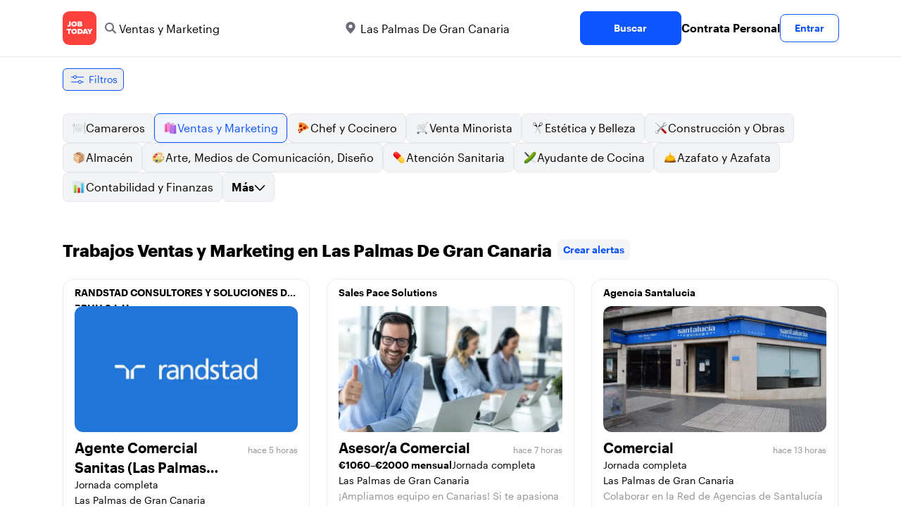

--- FILE ---
content_type: text/html; charset=utf-8
request_url: https://jobtoday.com/es/trabajos-ventas-y-marketing/las-palmas-de-gran-canaria
body_size: 132148
content:
<!DOCTYPE html><html lang="es"><head><meta charSet="utf-8" data-next-head=""/><meta name="viewport" content="width=device-width" data-next-head=""/><meta name="viewport" content="width=device-width, initial-scale=1"/><meta name="robots" content="index,follow" data-next-head=""/><title data-next-head="">Buscar empleo: 129 ofertas de trabajo de Ventas y Marketing en Las Palmas De Gran Canaria (diciembre 2025) | JOB TODAY</title><meta name="title" content="Buscar empleo: 129 ofertas de trabajo de Ventas y Marketing en Las Palmas De Gran Canaria (diciembre 2025) | JOB TODAY" data-next-head=""/><meta name="description" content="Inscríbete a 129 ofertas disponibles y contratando ahora: Ventas y Marketing en Las Palmas De Gran Canaria. Cada día se añaden nuevas vacantes en JOB TODAY." data-next-head=""/><meta name="keywords" content="Ventas y Marketing, trabajos" data-next-head=""/><link rel="canonical" href="https://jobtoday.com/es/trabajos-ventas-y-marketing/las-palmas-de-gran-canaria" data-next-head=""/><meta property="og:site_name" content="jobtoday.com" data-next-head=""/><meta property="og:type" content="website" data-next-head=""/><meta property="og:title" content="Buscar empleo: 129 ofertas de trabajo de Ventas y Marketing en Las Palmas De Gran Canaria (diciembre 2025) | JOB TODAY" data-next-head=""/><meta property="og:description" content="Inscríbete a 129 ofertas disponibles y contratando ahora: Ventas y Marketing en Las Palmas De Gran Canaria. Cada día se añaden nuevas vacantes en JOB TODAY." data-next-head=""/><meta property="og:image" content="https://cdn.jobtoday.com/pics/share-pict-1200x630@2x.jpg" data-next-head=""/><meta property="og:url" content="https://jobtoday.com/es/trabajos-ventas-y-marketing/las-palmas-de-gran-canaria" data-next-head=""/><meta property="twitter:card" content="summary_large_image" data-next-head=""/><meta property="twitter:url" content="https://jobtoday.com/es/trabajos-ventas-y-marketing/las-palmas-de-gran-canaria" data-next-head=""/><meta property="twitter:title" content="Buscar empleo: 129 ofertas de trabajo de Ventas y Marketing en Las Palmas De Gran Canaria (diciembre 2025) | JOB TODAY" data-next-head=""/><meta property="twitter:description" content="Inscríbete a 129 ofertas disponibles y contratando ahora: Ventas y Marketing en Las Palmas De Gran Canaria. Cada día se añaden nuevas vacantes en JOB TODAY." data-next-head=""/><meta property="twitter:site" content="@JobToday_ES" data-next-head=""/><meta property="twitter:creator" content="@JobToday_ES" data-next-head=""/><meta property="twitter:image" content="https://cdn.jobtoday.com/pics/share-pict-1200x630@2x.jpg" data-next-head=""/><link rel="apple-touch-icon" href="/static/apple-touch-icon.png" data-next-head=""/><meta name="apple-itunes-app" content="app-id=981163277" data-next-head=""/><meta name="apple-mobile-web-app-title" content="JOB TODAY" data-next-head=""/><meta name="apple-mobile-web-app-status-bar-style" content="black-translucent" data-next-head=""/><meta name="theme-color" content="#fe1d25" data-next-head=""/><link rel="next" href="/es/trabajos-ventas-y-marketing/las-palmas-de-gran-canaria?page=2" data-next-head=""/><meta name="view-transition" content="same-origin"/><link rel="shortcut icon" type="image/png" href="https://wcdn.jobtoday.com/static/favicon.png" crossorigin="anonymous"/><link rel="apple-touch-icon" href="https://wcdn.jobtoday.com/static/apple-touch-icon.png"/><link rel="modulepreload" href="https://wcdn.jobtoday.com/static/i18n/es.SDvy_kD4qdxbnromWbHWG.js"/><link rel="preload" href="https://wcdn.jobtoday.com/static/fonts/GraphikUI-Regular-Web.woff2" type="font/woff2" crossorigin="anonymous" as="font"/><link rel="preload" href="https://wcdn.jobtoday.com/static/fonts/GraphikUI-Semibold-Web.woff2" type="font/woff2" crossorigin="anonymous" as="font"/><link rel="preload" href="https://wcdn.jobtoday.com/static/fonts/GraphikUI-Bold-Web.woff2" type="font/woff2" crossorigin="anonymous" as="font"/><link rel="preconnect" href="https://www.googletagmanager.com" crossorigin="anonymous"/><link rel="dns-prefetch" href="https://www.googletagmanager.com" crossorigin="anonymous"/><link rel="preconnect" href="https://wa.appsflyer.com" crossorigin="anonymous"/><link rel="dns-prefetch" href="https://wa.appsflyer.com" crossorigin="anonymous"/><link rel="preconnect" href="https://websdk.appsflyer.com" crossorigin="anonymous"/><link rel="dns-prefetch" href="https://websdk.appsflyer.com" crossorigin="anonymous"/><link rel="preconnect" href="https://www.google-analytics.com" crossorigin="anonymous"/><link rel="dns-prefetch" href="https://www.google-analytics.com" crossorigin="anonymous"/><link rel="preconnect" href="https://wcdn.jobtoday.com" crossorigin="anonymous"/><link rel="dns-prefetch" href="https://wcdn.jobtoday.com" crossorigin="anonymous"/><link rel="preconnect" href="https://fonts.gstatic.com" crossorigin="anonymous"/><link rel="dns-prefetch" href="https://fonts.gstatic.com" crossorigin="anonymous"/><link rel="preconnect" href="https://connect.facebook.net" crossorigin="anonymous"/><link rel="dns-prefetch" href="https://connect.facebook.net" crossorigin="anonymous"/><meta http-equiv="X-UA-Compatible" content="IE=edge"/><meta name="apple-mobile-web-app-title" content="JOB TODAY"/><meta property="og:site_name" content="jobtoday.com"/><meta property="al:android:package" content="com.jobtoday.app"/><meta property="al:ios:app_store_id" content="981163277"/><link rel="preload" href="https://wcdn.jobtoday.com/_next/static/css/0356739be1f85198.css" as="style"/><meta name="sentry-trace" content="3b6796b1498c93a7080e2af5c601090f-c2cd37fba14f6f3b-0"/><meta name="baggage" content="sentry-environment=production,sentry-release=v193,sentry-public_key=736a896cc11a4a8497b0c58b9354cda9,sentry-trace_id=3b6796b1498c93a7080e2af5c601090f,sentry-sampled=false,sentry-sample_rand=0.6575136661369072,sentry-sample_rate=0.2"/><style>
            @font-face {
              font-family: "GraphikUI";
              font-weight: 400;
              src: url("https://wcdn.jobtoday.com/static/fonts/GraphikUI-Regular-Web.woff2") format("woff2");
              font-display: optional;
            }

            @font-face {
              font-family: "GraphikUI";
              font-weight: 600;
              src: url("https://wcdn.jobtoday.com/static/fonts/GraphikUI-Semibold-Web.woff2") format("woff2");
              font-display: optional;
            }

            @font-face {
              font-family: "GraphikUI";
              font-weight: 700;
              src: url("https://wcdn.jobtoday.com/static/fonts/GraphikUI-Bold-Web.woff2") format("woff2");
              font-display: optional;
            }
            </style><script>
                window.geoIPCountryCode = "us";
                window.geoIPLat = "39.962502";
                window.geoIPLng = "-83.006104";
                window.sentryEnv = "production";
                window.sentryDsn = "https://736a896cc11a4a8497b0c58b9354cda9@sentry.jobtoday.tools/4";
              </script><script>
                var consentValues = {
                  'ad_storage': 'granted',
                  'ad_user_data': 'granted',
                  'ad_personalization': 'granted',
                  'analytics_storage': 'granted',
                };

                window.dataLayer = window.dataLayer || [];
                function gtag(){dataLayer.push(arguments);}
                gtag('js', new Date());


                gtag('config', 'G-X5S79176Z9', {
                  id: undefined,
                  user: undefined,
                  user_id: undefined,
                  page_path: window.location.pathname,
                  debug_mode: window.location.hostname !== "jobtoday.com"
                });

                gtag('config', 'AW-937805066');
                if (undefined) {
                  gtag('set', 'user_data', {
                    email: "undefined"
                  });

                  window.dataLayer.push({
                    userId: undefined,
                    email: "undefined"
                  });
                }

                if (window.location.pathname !== "/" && window.location.pathname !== "/us" && !window.location.pathname.startsWith("/us/")) {
                  gtag('consent', 'default', consentValues);
                }
              </script><link rel="stylesheet" href="https://wcdn.jobtoday.com/_next/static/css/0356739be1f85198.css" data-n-g=""/><noscript data-n-css=""></noscript><script defer="" noModule="" src="https://wcdn.jobtoday.com/_next/static/chunks/polyfills-42372ed130431b0a.js"></script><script src="https://wcdn.jobtoday.com/_next/static/chunks/webpack-f1033d2e0385ce63.js" defer=""></script><script src="https://wcdn.jobtoday.com/_next/static/chunks/framework-5ae84c45269750a6.js" defer=""></script><script src="https://wcdn.jobtoday.com/_next/static/chunks/main-17fc178cff55c114.js" defer=""></script><script src="https://wcdn.jobtoday.com/_next/static/chunks/pages/_app-4c31c15f4c3777c5.js" defer=""></script><script src="https://wcdn.jobtoday.com/_next/static/chunks/07c2d338-45ca41ba265b9aee.js" defer=""></script><script src="https://wcdn.jobtoday.com/_next/static/chunks/4420-18e54e1298ec632d.js" defer=""></script><script src="https://wcdn.jobtoday.com/_next/static/chunks/4470-e2a026e3acab651b.js" defer=""></script><script src="https://wcdn.jobtoday.com/_next/static/chunks/8566-0705aa0dec8a383f.js" defer=""></script><script src="https://wcdn.jobtoday.com/_next/static/chunks/8230-25d0790e051e3f79.js" defer=""></script><script src="https://wcdn.jobtoday.com/_next/static/chunks/9981-534ec1859c9f43b3.js" defer=""></script><script src="https://wcdn.jobtoday.com/_next/static/chunks/401-334a15613d1155a1.js" defer=""></script><script src="https://wcdn.jobtoday.com/_next/static/chunks/920-3f726a8a82779048.js" defer=""></script><script src="https://wcdn.jobtoday.com/_next/static/chunks/pages/%5BcountryCode%5D/%5B...feedSlug%5D-3423081f65526dae.js" defer=""></script><script src="https://wcdn.jobtoday.com/_next/static/SDvy_kD4qdxbnromWbHWG/_buildManifest.js" defer=""></script><script src="https://wcdn.jobtoday.com/_next/static/SDvy_kD4qdxbnromWbHWG/_ssgManifest.js" defer=""></script></head><body><noscript>
                  <iframe src="https://www.googletagmanager.com/ns.html?id=GTM-NPFW7TF" height="0" width="0" style="display:none;visibility:hidden"></iframe>
                </noscript><noscript><img height="1" width="1" class="hidden" src="https://www.facebook.com/tr?id=657986048516879&amp;ev=PageView&amp;noscript=1"/></noscript><link rel="preload" as="image" href="https://wcdn.jobtoday.com/static/icons/JT-Logo-XS.svg"/><link rel="preload" as="image" href="https://wcdn.jobtoday.com/static/icons/ic-search.svg"/><link rel="preload" as="image" href="https://wcdn.jobtoday.com/static/icons/ic-address-filled.svg"/><link rel="preload" as="image" href="https://wcdn.jobtoday.com/static/icons/ic-filters-blue.svg"/><link rel="preload" as="image" href="https://wcdn.jobtoday.com/static/icons/ic-chevron-right-blue.svg"/><link rel="preload" as="image" href="https://wcdn.jobtoday.com/static/images/landings/app/app-rating_es.svg"/><link rel="preload" as="image" href="https://wcdn.jobtoday.com/static/images/landings/app/appstore_es.svg"/><div id="__next"><div><header class="relative top-0 z-20 border-b border-gray-200 bg-white"><div class="jt-container relative flex items-center justify-between gap-8 sm:gap-12"><a class="shrink-0" data-testid="header_logo" href="/es" title="Busca trabajo y contrata en JOB TODAY" rel="nofollow"><img src="https://wcdn.jobtoday.com/static/icons/JT-Logo-XS.svg" alt="JOB TODAY logo" width="48" height="48"/></a><section class="relative hidden flex-auto lg:block"><form class="flex flex-col gap-4 md:flex-row" action="/search" method="POST"><input type="hidden" name="countryCode" value="es"/><input type="hidden" name="appHeaders" value="{&quot;X-GUID&quot;:&quot;e425967d-369f-4980-b723-36e9a022d37b&quot;,&quot;X-LOCALE&quot;:&quot;es&quot;,&quot;X-APP-VERSION&quot;:&quot;2.2.2&quot;,&quot;X-TYPE&quot;:&quot;3&quot;,&quot;X-WEB-DEVICE-TYPE&quot;:&quot;desktop&quot;,&quot;X-SESSION-TOKEN&quot;:&quot;&quot;,&quot;X-FORWARDED-FOR&quot;:&quot;18.222.204.206, 10.0.102.129, 10.0.21.64&quot;,&quot;user-agent&quot;:&quot;Mozilla/5.0 (Macintosh; Intel Mac OS X 10_15_7) AppleWebKit/537.36 (KHTML, like Gecko) Chrome/131.0.0.0 Safari/537.36; ClaudeBot/1.0; +claudebot@anthropic.com)&quot;,&quot;x-geoip2-country&quot;:&quot;US&quot;,&quot;x-geoip2-city&quot;:&quot;Columbus&quot;}"/><div class="relative flex flex-grow-[2] flex-col"><label class="flex-1" id="_R_cm_-label" for="_R_cm_-input"><img class="absolute left-2 top-1/2 -translate-y-1/2" src="https://wcdn.jobtoday.com/static/icons/ic-search.svg" alt="search icon" width="24" height="24"/><input class="h-full border-jt-gray-200 py-2 pl-8 focus:ring-1 focus:ring-white search-cancel:h-4 search-cancel:w-4 search-cancel:appearance-none search-cancel:bg-[url(/static/icons/ic-multiply-grey-16.svg)]" type="search" data-testid="search-bar_keyword" aria-activedescendant="" aria-autocomplete="list" aria-controls="_R_cm_-menu" aria-expanded="false" aria-labelledby="_R_cm_-label" autoComplete="off" id="_R_cm_-input" role="combobox" placeholder="Buscar ofertas" name="keywordField" value="Ventas y Marketing"/></label><div class="relative top-1 z-20"><ul class="absolute z-10 w-full overflow-hidden rounded-2xl bg-white drop-shadow-[0_4px_24px_rgba(0,0,0,0.08)] hidden" data-testid="search-bar_keyword-suggestion_list" id="_R_cm_-menu" role="listbox" aria-labelledby="_R_cm_-label"></ul></div></div><span class="hidden">en</span><div class="relative flex flex-grow-[2] flex-col"><label class="flex-1" id="_R_cmH2_-label" for="_R_cmH2_-input"><img class="absolute left-2 top-1/2 -translate-y-1/2" src="https://wcdn.jobtoday.com/static/icons/ic-address-filled.svg" alt="search icon" width="20" height="20"/><input class="h-full border-jt-gray-200 py-2 pl-8 focus:ring-1 focus:ring-white search-cancel:h-4 search-cancel:w-4 search-cancel:appearance-none search-cancel:bg-[url(/static/icons/ic-multiply-grey-16.svg)]" type="search" data-testid="search-bar_location" aria-activedescendant="" aria-autocomplete="list" aria-controls="_R_cmH2_-menu" aria-expanded="false" aria-labelledby="_R_cmH2_-label" autoComplete="off" id="_R_cmH2_-input" role="combobox" placeholder="¿En qué ciudad?" name="locationField" value="Las Palmas De Gran Canaria"/></label><div class="relative top-1 z-20"><ul class="absolute z-10 w-full overflow-hidden rounded-2xl bg-white drop-shadow-[0_4px_24px_rgba(0,0,0,0.08)] hidden" data-testid="search-bar_location-suggestion_list" id="_R_cmH2_-menu" role="listbox" aria-labelledby="_R_cmH2_-label"></ul></div></div><button class="btn jt-btn-primary min-w-[144px] focus:outline-1" type="submit" aria-label="search" data-testid="search-bar_find-button">Buscar</button></form></section><ul class="flex items-center gap-4"><li><a class="cursor-pointer font-semibold text-black hover:text-opacity-60 sm:whitespace-nowrap leading-5 inline-block" href="https://jobtoday.com/es/landings/hire" rel="noopener noreferrer nofollow" target="_blank" data-testid="header_start-hiring-button">Contrata Personal</a></li><li><button data-testid="header_log-in-button" class="btn jt-text-16 jt-btn-sm whitespace-nowrap font-semibold btn-sm jt-btn-outline" id="headlessui-menu-button-_R_7crcm_" type="button" aria-haspopup="menu" aria-expanded="false" data-headlessui-state="">Entrar</button></li></ul></div><div class="px-4 pb-4 lg:hidden"><button type="button" class="peer line-clamp-1 w-full rounded-lg border border-jt-gray-200 bg-white p-2" data-testid="search-bar_navigation-panel"><div class="flex items-center"><img src="https://wcdn.jobtoday.com/static/icons/ic-search.svg" alt="search icon" width="24" height="24"/><div class="flex gap-2"><span class="line-clamp-1">Ventas y Marketing</span><span class="line-clamp-1 text-jt-primary">en<!-- --> <!-- -->Las Palmas De Gran Canaria</span></div></div></button></div></header><div class="sticky top-0 z-10 bg-white"><div class="jt-container"><div class="flex snap-x snap-proximity gap-2 overflow-x-auto scrollbar-none md:overflow-visible"><button class="flex h-8 shrink-0 snap-start items-center justify-center rounded-md border-[1px] border-jt-primary px-2 py-1 text-sm font-normal normal-case text-jt-primary transition-all active:scale-[0.95]" data-testid="job-results-filters"><img src="https://wcdn.jobtoday.com/static/icons/ic-filters-blue.svg" alt="filters icon" width="24" height="24"/><span class="ml-1 hidden md:block">Filtros</span></button></div></div></div><div class="jt-container"><section class="mb-8 md:mb-12"><div class="flex flex-col gap-2"><div class="flex snap-x snap-proximity gap-2 overflow-x-auto scrollbar-none flex-nowrap md:flex-wrap md:overflow-visible md:pb-0"><div class="flex flex-shrink-0 snap-start flex" data-testid="category-item"><a href="/es/trabajos-camareros/las-palmas-de-gran-canaria" class="flex shrink-0 items-center gap-2 bg-gray-100 text-black border-gray-200 whitespace-nowrap rounded-lg border px-3 py-2 transition duration-200 ease-in-out md:hover:border-jt-primary md:hover:bg-jt-primary-light md:hover:text-jt-primary md:hover:shadow-sm"><img src="https://cdn.jobtoday.com/categories/32x32/ic-emj-waiters-32.png" alt="Offres d&#x27;emploi: en tant que Camareros" loading="lazy" width="20" height="20"/> <!-- -->Camareros</a></div><div class="flex flex-shrink-0 snap-start flex" data-testid="category-item"><a href="/es/trabajos-ventas-y-marketing/las-palmas-de-gran-canaria" class="flex shrink-0 items-center gap-2 bg-jt-primary-light text-jt-primary border-jt-primary whitespace-nowrap rounded-lg border px-3 py-2 transition duration-200 ease-in-out md:hover:border-jt-primary md:hover:bg-jt-primary-light md:hover:text-jt-primary md:hover:shadow-sm"><img src="https://cdn.jobtoday.com/categories/32x32/ic-emj-sales_marketing-32.png" alt="Offres d&#x27;emploi: en tant que Ventas y Marketing" loading="lazy" width="20" height="20"/> <!-- -->Ventas y Marketing</a></div><div class="flex flex-shrink-0 snap-start flex" data-testid="category-item"><a href="/es/trabajos-chef-y-cocinero/las-palmas-de-gran-canaria" class="flex shrink-0 items-center gap-2 bg-gray-100 text-black border-gray-200 whitespace-nowrap rounded-lg border px-3 py-2 transition duration-200 ease-in-out md:hover:border-jt-primary md:hover:bg-jt-primary-light md:hover:text-jt-primary md:hover:shadow-sm"><img src="https://cdn.jobtoday.com/categories/32x32/ic-emj-chef_cook-32.png" alt="Offres d&#x27;emploi: en tant que Chef y Cocinero" loading="lazy" width="20" height="20"/> <!-- -->Chef y Cocinero</a></div><div class="flex flex-shrink-0 snap-start flex" data-testid="category-item"><a href="/es/trabajos-venta-minorista/las-palmas-de-gran-canaria" class="flex shrink-0 items-center gap-2 bg-gray-100 text-black border-gray-200 whitespace-nowrap rounded-lg border px-3 py-2 transition duration-200 ease-in-out md:hover:border-jt-primary md:hover:bg-jt-primary-light md:hover:text-jt-primary md:hover:shadow-sm"><img src="https://cdn.jobtoday.com/categories/32x32/ic-emj-retail-32.png" alt="Offres d&#x27;emploi: en tant que Venta Minorista" loading="lazy" width="20" height="20"/> <!-- -->Venta Minorista</a></div><div class="flex flex-shrink-0 snap-start flex" data-testid="category-item"><a href="/es/trabajos-estetica-y-belleza/las-palmas-de-gran-canaria" class="flex shrink-0 items-center gap-2 bg-gray-100 text-black border-gray-200 whitespace-nowrap rounded-lg border px-3 py-2 transition duration-200 ease-in-out md:hover:border-jt-primary md:hover:bg-jt-primary-light md:hover:text-jt-primary md:hover:shadow-sm"><img src="https://cdn.jobtoday.com/categories/32x32/ic-emj-salon_beauty-32.png" alt="Offres d&#x27;emploi: en tant que Estética y Belleza" loading="lazy" width="20" height="20"/> <!-- -->Estética y Belleza</a></div><div class="flex flex-shrink-0 snap-start flex" data-testid="category-item"><a href="/es/trabajos-construccion-y-obras/las-palmas-de-gran-canaria" class="flex shrink-0 items-center gap-2 bg-gray-100 text-black border-gray-200 whitespace-nowrap rounded-lg border px-3 py-2 transition duration-200 ease-in-out md:hover:border-jt-primary md:hover:bg-jt-primary-light md:hover:text-jt-primary md:hover:shadow-sm"><img src="https://cdn.jobtoday.com/categories/32x32/ic-emj-construction_repair-32.png" alt="Offres d&#x27;emploi: en tant que Construcción y Obras" loading="lazy" width="20" height="20"/> <!-- -->Construcción y Obras</a></div><div class="flex flex-shrink-0 snap-start flex" data-testid="category-item"><a href="/es/trabajos-almacen/las-palmas-de-gran-canaria" class="flex shrink-0 items-center gap-2 bg-gray-100 text-black border-gray-200 whitespace-nowrap rounded-lg border px-3 py-2 transition duration-200 ease-in-out md:hover:border-jt-primary md:hover:bg-jt-primary-light md:hover:text-jt-primary md:hover:shadow-sm"><img src="https://cdn.jobtoday.com/categories/32x32/ic-emj-warehouse-32.png" alt="Offres d&#x27;emploi: en tant que Almacén" loading="lazy" width="20" height="20"/> <!-- -->Almacén</a></div><div class="flex flex-shrink-0 snap-start flex" data-testid="category-item"><a href="/es/trabajos-arte%2C-medios-de-comunicacion%2C-diseno/las-palmas-de-gran-canaria" class="flex shrink-0 items-center gap-2 bg-gray-100 text-black border-gray-200 whitespace-nowrap rounded-lg border px-3 py-2 transition duration-200 ease-in-out md:hover:border-jt-primary md:hover:bg-jt-primary-light md:hover:text-jt-primary md:hover:shadow-sm"><img src="https://cdn.jobtoday.com/categories/32x32/ic-emj-visual_media-32.png" alt="Offres d&#x27;emploi: en tant que Arte, Medios de Comunicación, Diseño" loading="lazy" width="20" height="20"/> <!-- -->Arte, Medios de Comunicación, Diseño</a></div><div class="flex flex-shrink-0 snap-start flex" data-testid="category-item"><a href="/es/trabajos-atencion-sanitaria/las-palmas-de-gran-canaria" class="flex shrink-0 items-center gap-2 bg-gray-100 text-black border-gray-200 whitespace-nowrap rounded-lg border px-3 py-2 transition duration-200 ease-in-out md:hover:border-jt-primary md:hover:bg-jt-primary-light md:hover:text-jt-primary md:hover:shadow-sm"><img src="https://cdn.jobtoday.com/categories/32x32/ic-emj-healthcare-32.png" alt="Offres d&#x27;emploi: en tant que Atención Sanitaria" loading="lazy" width="20" height="20"/> <!-- -->Atención Sanitaria</a></div><div class="flex flex-shrink-0 snap-start flex" data-testid="category-item"><a href="/es/trabajos-ayudante-de-cocina/las-palmas-de-gran-canaria" class="flex shrink-0 items-center gap-2 bg-gray-100 text-black border-gray-200 whitespace-nowrap rounded-lg border px-3 py-2 transition duration-200 ease-in-out md:hover:border-jt-primary md:hover:bg-jt-primary-light md:hover:text-jt-primary md:hover:shadow-sm"><img src="https://cdn.jobtoday.com/categories/32x32/ic-emj-kitchen_assistants-32.png" alt="Offres d&#x27;emploi: en tant que Ayudante de Cocina" loading="lazy" width="20" height="20"/> <!-- -->Ayudante de Cocina</a></div><div class="flex flex-shrink-0 snap-start flex" data-testid="category-item"><a href="/es/trabajos-azafato-y-azafata/las-palmas-de-gran-canaria" class="flex shrink-0 items-center gap-2 bg-gray-100 text-black border-gray-200 whitespace-nowrap rounded-lg border px-3 py-2 transition duration-200 ease-in-out md:hover:border-jt-primary md:hover:bg-jt-primary-light md:hover:text-jt-primary md:hover:shadow-sm"><img src="https://cdn.jobtoday.com/categories/32x32/ic-emj-host_hostess-32.png" alt="Offres d&#x27;emploi: en tant que Azafato y Azafata" loading="lazy" width="20" height="20"/> <!-- -->Azafato y Azafata</a></div><div class="flex flex-shrink-0 snap-start flex" data-testid="category-item"><a href="/es/trabajos-contabilidad-y-finanzas/las-palmas-de-gran-canaria" class="flex shrink-0 items-center gap-2 bg-gray-100 text-black border-gray-200 whitespace-nowrap rounded-lg border px-3 py-2 transition duration-200 ease-in-out md:hover:border-jt-primary md:hover:bg-jt-primary-light md:hover:text-jt-primary md:hover:shadow-sm"><img src="https://cdn.jobtoday.com/categories/32x32/ic-emj-accounting_finance-32.png" alt="Offres d&#x27;emploi: en tant que Contabilidad y Finanzas" loading="lazy" width="20" height="20"/> <!-- -->Contabilidad y Finanzas</a></div><div class="flex flex-shrink-0 snap-start md:hidden" data-testid="category-item"><a href="/es/trabajos-cuidado-de-animales/las-palmas-de-gran-canaria" class="flex shrink-0 items-center gap-2 bg-gray-100 text-black border-gray-200 whitespace-nowrap rounded-lg border px-3 py-2 transition duration-200 ease-in-out md:hover:border-jt-primary md:hover:bg-jt-primary-light md:hover:text-jt-primary md:hover:shadow-sm"><img src="https://cdn.jobtoday.com/categories/32x32/ic-emj-animal_care-32.png" alt="Offres d&#x27;emploi: en tant que Cuidado de animales" loading="lazy" width="20" height="20"/> <!-- -->Cuidado de animales</a></div><div class="flex flex-shrink-0 snap-start md:hidden" data-testid="category-item"><a href="/es/trabajos-cuidado-de-ninos/las-palmas-de-gran-canaria" class="flex shrink-0 items-center gap-2 bg-gray-100 text-black border-gray-200 whitespace-nowrap rounded-lg border px-3 py-2 transition duration-200 ease-in-out md:hover:border-jt-primary md:hover:bg-jt-primary-light md:hover:text-jt-primary md:hover:shadow-sm"><img src="https://cdn.jobtoday.com/categories/32x32/ic-emj-child_youth_care-32.png" alt="Offres d&#x27;emploi: en tant que Cuidado de niños" loading="lazy" width="20" height="20"/> <!-- -->Cuidado de niños</a></div><div class="flex flex-shrink-0 snap-start md:hidden" data-testid="category-item"><a href="/es/trabajos-deportes-y-bienestar/las-palmas-de-gran-canaria" class="flex shrink-0 items-center gap-2 bg-gray-100 text-black border-gray-200 whitespace-nowrap rounded-lg border px-3 py-2 transition duration-200 ease-in-out md:hover:border-jt-primary md:hover:bg-jt-primary-light md:hover:text-jt-primary md:hover:shadow-sm"><img src="https://cdn.jobtoday.com/categories/32x32/ic-emj-sports_wellness-32.png" alt="Offres d&#x27;emploi: en tant que Deportes y Bienestar" loading="lazy" width="20" height="20"/> <!-- -->Deportes y Bienestar</a></div><div class="flex flex-shrink-0 snap-start md:hidden" data-testid="category-item"><a href="/es/trabajos-educacion/las-palmas-de-gran-canaria" class="flex shrink-0 items-center gap-2 bg-gray-100 text-black border-gray-200 whitespace-nowrap rounded-lg border px-3 py-2 transition duration-200 ease-in-out md:hover:border-jt-primary md:hover:bg-jt-primary-light md:hover:text-jt-primary md:hover:shadow-sm"><img src="https://cdn.jobtoday.com/categories/32x32/ic-emj-education_training-32.png" alt="Offres d&#x27;emploi: en tant que Educación" loading="lazy" width="20" height="20"/> <!-- -->Educación</a></div><div class="flex flex-shrink-0 snap-start md:hidden" data-testid="category-item"><a href="/es/trabajos-entretenimiento/las-palmas-de-gran-canaria" class="flex shrink-0 items-center gap-2 bg-gray-100 text-black border-gray-200 whitespace-nowrap rounded-lg border px-3 py-2 transition duration-200 ease-in-out md:hover:border-jt-primary md:hover:bg-jt-primary-light md:hover:text-jt-primary md:hover:shadow-sm"><img src="https://cdn.jobtoday.com/categories/32x32/ic-emj-arts_entertainment-32.png" alt="Offres d&#x27;emploi: en tant que Entretenimiento" loading="lazy" width="20" height="20"/> <!-- -->Entretenimiento</a></div><div class="flex flex-shrink-0 snap-start md:hidden" data-testid="category-item"><a href="/es/trabajos-eventos-y-promociones/las-palmas-de-gran-canaria" class="flex shrink-0 items-center gap-2 bg-gray-100 text-black border-gray-200 whitespace-nowrap rounded-lg border px-3 py-2 transition duration-200 ease-in-out md:hover:border-jt-primary md:hover:bg-jt-primary-light md:hover:text-jt-primary md:hover:shadow-sm"><img src="https://cdn.jobtoday.com/categories/32x32/ic-emj-events_promotion-32.png" alt="Offres d&#x27;emploi: en tant que Eventos y Promociones" loading="lazy" width="20" height="20"/> <!-- -->Eventos y Promociones</a></div><div class="flex flex-shrink-0 snap-start md:hidden" data-testid="category-item"><a href="/es/trabajos-gerencia/las-palmas-de-gran-canaria" class="flex shrink-0 items-center gap-2 bg-gray-100 text-black border-gray-200 whitespace-nowrap rounded-lg border px-3 py-2 transition duration-200 ease-in-out md:hover:border-jt-primary md:hover:bg-jt-primary-light md:hover:text-jt-primary md:hover:shadow-sm"><img src="https://cdn.jobtoday.com/categories/32x32/ic-emj-business_management-32.png" alt="Offres d&#x27;emploi: en tant que Gerencia" loading="lazy" width="20" height="20"/> <!-- -->Gerencia</a></div><div class="flex flex-shrink-0 snap-start md:hidden" data-testid="category-item"><a href="/es/trabajos-industria-y-produccion/las-palmas-de-gran-canaria" class="flex shrink-0 items-center gap-2 bg-gray-100 text-black border-gray-200 whitespace-nowrap rounded-lg border px-3 py-2 transition duration-200 ease-in-out md:hover:border-jt-primary md:hover:bg-jt-primary-light md:hover:text-jt-primary md:hover:shadow-sm"><img src="https://cdn.jobtoday.com/categories/32x32/ic-emj-production_manufacturing-32.png" alt="Offres d&#x27;emploi: en tant que Industria y Producción" loading="lazy" width="20" height="20"/> <!-- -->Industria y Producción</a></div><div class="flex flex-shrink-0 snap-start md:hidden" data-testid="category-item"><a href="/es/trabajos-ingenieria/las-palmas-de-gran-canaria" class="flex shrink-0 items-center gap-2 bg-gray-100 text-black border-gray-200 whitespace-nowrap rounded-lg border px-3 py-2 transition duration-200 ease-in-out md:hover:border-jt-primary md:hover:bg-jt-primary-light md:hover:text-jt-primary md:hover:shadow-sm"><img src="https://cdn.jobtoday.com/categories/32x32/ic-emj-engineer-32.png" alt="Offres d&#x27;emploi: en tant que Ingenieria" loading="lazy" width="20" height="20"/> <!-- -->Ingenieria</a></div><div class="flex flex-shrink-0 snap-start md:hidden" data-testid="category-item"><a href="/es/trabajos-limpieza/las-palmas-de-gran-canaria" class="flex shrink-0 items-center gap-2 bg-gray-100 text-black border-gray-200 whitespace-nowrap rounded-lg border px-3 py-2 transition duration-200 ease-in-out md:hover:border-jt-primary md:hover:bg-jt-primary-light md:hover:text-jt-primary md:hover:shadow-sm"><img src="https://cdn.jobtoday.com/categories/32x32/ic-emj-cleaner-32.png" alt="Offres d&#x27;emploi: en tant que Limpieza" loading="lazy" width="20" height="20"/> <!-- -->Limpieza</a></div><div class="flex flex-shrink-0 snap-start md:hidden" data-testid="category-item"><a href="/es/trabajos-moda/las-palmas-de-gran-canaria" class="flex shrink-0 items-center gap-2 bg-gray-100 text-black border-gray-200 whitespace-nowrap rounded-lg border px-3 py-2 transition duration-200 ease-in-out md:hover:border-jt-primary md:hover:bg-jt-primary-light md:hover:text-jt-primary md:hover:shadow-sm"><img src="https://cdn.jobtoday.com/categories/32x32/ic-emj-fashion-32.png" alt="Offres d&#x27;emploi: en tant que Moda" loading="lazy" width="20" height="20"/> <!-- -->Moda</a></div><div class="flex flex-shrink-0 snap-start md:hidden" data-testid="category-item"><a href="/es/trabajos-oficina-y-administracion/las-palmas-de-gran-canaria" class="flex shrink-0 items-center gap-2 bg-gray-100 text-black border-gray-200 whitespace-nowrap rounded-lg border px-3 py-2 transition duration-200 ease-in-out md:hover:border-jt-primary md:hover:bg-jt-primary-light md:hover:text-jt-primary md:hover:shadow-sm"><img src="https://cdn.jobtoday.com/categories/32x32/ic-emj-admin_secretarial-32.png" alt="Offres d&#x27;emploi: en tant que Oficina y Administración" loading="lazy" width="20" height="20"/> <!-- -->Oficina y Administración</a></div><div class="flex flex-shrink-0 snap-start md:hidden" data-testid="category-item"><a href="/es/trabajos-redaccion-y-edicion/las-palmas-de-gran-canaria" class="flex shrink-0 items-center gap-2 bg-gray-100 text-black border-gray-200 whitespace-nowrap rounded-lg border px-3 py-2 transition duration-200 ease-in-out md:hover:border-jt-primary md:hover:bg-jt-primary-light md:hover:text-jt-primary md:hover:shadow-sm"><img src="https://cdn.jobtoday.com/categories/32x32/ic-emj-editor_writer-32.png" alt="Offres d&#x27;emploi: en tant que Redacción y Edición" loading="lazy" width="20" height="20"/> <!-- -->Redacción y Edición</a></div><div class="flex flex-shrink-0 snap-start md:hidden" data-testid="category-item"><a href="/es/trabajos-seguridad/las-palmas-de-gran-canaria" class="flex shrink-0 items-center gap-2 bg-gray-100 text-black border-gray-200 whitespace-nowrap rounded-lg border px-3 py-2 transition duration-200 ease-in-out md:hover:border-jt-primary md:hover:bg-jt-primary-light md:hover:text-jt-primary md:hover:shadow-sm"><img src="https://cdn.jobtoday.com/categories/32x32/ic-emj-security-32.png" alt="Offres d&#x27;emploi: en tant que Seguridad" loading="lazy" width="20" height="20"/> <!-- -->Seguridad</a></div><div class="flex flex-shrink-0 snap-start md:hidden" data-testid="category-item"><a href="/es/trabajos-servicio-al-cliente/las-palmas-de-gran-canaria" class="flex shrink-0 items-center gap-2 bg-gray-100 text-black border-gray-200 whitespace-nowrap rounded-lg border px-3 py-2 transition duration-200 ease-in-out md:hover:border-jt-primary md:hover:bg-jt-primary-light md:hover:text-jt-primary md:hover:shadow-sm"><img src="https://cdn.jobtoday.com/categories/32x32/ic-emj-customer_service-32.png" alt="Offres d&#x27;emploi: en tant que Servicio al Cliente" loading="lazy" width="20" height="20"/> <!-- -->Servicio al Cliente</a></div><div class="flex flex-shrink-0 snap-start md:hidden" data-testid="category-item"><a href="/es/trabajos-servicios-juridicos/las-palmas-de-gran-canaria" class="flex shrink-0 items-center gap-2 bg-gray-100 text-black border-gray-200 whitespace-nowrap rounded-lg border px-3 py-2 transition duration-200 ease-in-out md:hover:border-jt-primary md:hover:bg-jt-primary-light md:hover:text-jt-primary md:hover:shadow-sm"><img src="https://cdn.jobtoday.com/categories/32x32/ic-emj-legal-32.png" alt="Offres d&#x27;emploi: en tant que Servicios Jurídicos" loading="lazy" width="20" height="20"/> <!-- -->Servicios Jurídicos</a></div><div class="flex flex-shrink-0 snap-start md:hidden" data-testid="category-item"><a href="/es/trabajos-tecnologia-de-la-informacion/las-palmas-de-gran-canaria" class="flex shrink-0 items-center gap-2 bg-gray-100 text-black border-gray-200 whitespace-nowrap rounded-lg border px-3 py-2 transition duration-200 ease-in-out md:hover:border-jt-primary md:hover:bg-jt-primary-light md:hover:text-jt-primary md:hover:shadow-sm"><img src="https://cdn.jobtoday.com/categories/32x32/ic-emj-information_technology-32.png" alt="Offres d&#x27;emploi: en tant que Tecnología de la información" loading="lazy" width="20" height="20"/> <!-- -->Tecnología de la información</a></div><div class="flex flex-shrink-0 snap-start md:hidden" data-testid="category-item"><a href="/es/trabajos-transporte-y-reparto/las-palmas-de-gran-canaria" class="flex shrink-0 items-center gap-2 bg-gray-100 text-black border-gray-200 whitespace-nowrap rounded-lg border px-3 py-2 transition duration-200 ease-in-out md:hover:border-jt-primary md:hover:bg-jt-primary-light md:hover:text-jt-primary md:hover:shadow-sm"><img src="https://cdn.jobtoday.com/categories/32x32/ic-emj-driver_delivery-32.png" alt="Offres d&#x27;emploi: en tant que Transporte y Reparto" loading="lazy" width="20" height="20"/> <!-- -->Transporte y Reparto</a></div><div class="flex flex-shrink-0 snap-start md:hidden" data-testid="category-item"><a href="/es/trabajos-otros/las-palmas-de-gran-canaria" class="flex shrink-0 items-center gap-2 bg-gray-100 text-black border-gray-200 whitespace-nowrap rounded-lg border px-3 py-2 transition duration-200 ease-in-out md:hover:border-jt-primary md:hover:bg-jt-primary-light md:hover:text-jt-primary md:hover:shadow-sm"><img src="https://cdn.jobtoday.com/categories/32x32/ic-emj-other-32.png" alt="Offres d&#x27;emploi: en tant que Otros" loading="lazy" width="20" height="20"/> <!-- -->Otros</a></div><div class="hidden md:block" data-type="more"><button type="button" class="flex shrink-0 cursor-pointer items-center gap-2 whitespace-nowrap rounded-lg border border-gray-200 bg-gray-100 px-3 py-2 font-semibold text-black transition duration-200 ease-in-out hover:border-jt-primary hover:bg-jt-primary-light hover:text-jt-primary hover:shadow-sm" data-testid="show-more-desktop">Más<img src="https://wcdn.jobtoday.com/static/icons/ic-chevron-down-16.svg" alt="more icon" loading="lazy" width="16" height="16"/></button></div></div><div class="flex justify-center md:hidden"><button type="button" class="font-semibold text-jt-primary" data-testid="show-more-mobile">Ver todas</button></div></div></section><section class="mb-8"><div class="mb-6 lg:flex lg:items-center lg:justify-between lg:gap-8"><h1 class="flex-shrink-0 flex-grow text-2xl font-extrabold" data-testid="job-results-title">Trabajos Ventas y Marketing en Las Palmas De Gran Canaria<span class="ml-2 align-text-bottom"><span class="cursor-pointer jt-text-14 mb-[16px] mt-[8px] block rounded-lg bg-[#f4f5f6] px-2 py-2 text-center font-semibold text-jt-primary sm:my-auto sm:inline-block sm:py-1 false" role="link" tabindex="0">Crear alertas</span></span></h1></div><ul class="flex flex-col gap-6 md:grid md:grid-cols-3"><li class="flex"><div class="flex h-full w-full flex-col rounded-2xl border transition-shadow hover:shadow-xl border-[#ececec]" data-testid="job-card"><div><a href="https://jobtoday.com/es/company/rpo-randstad-consultores-y-soluciones-de-rrhh-s-l--9wRp23" class="px-4 py-2 jt-text-14 line-clamp-1 text-left font-semibold hover:underline">RANDSTAD CONSULTORES Y SOLUCIONES DE RRHH S.L.U.</a></div><a href="/es/trabajo/agente-comercial-sanitas-las-palmas-de-gran-canarias-y-alrededores--Pw8D8Y" class="flex flex-col h-full px-4 pb-4 space-y-2"><div class="relative aspect-video overflow-hidden rounded-xl"><picture><source type="image/webp" srcSet="https://cdn.jobtoday.com/img/f7f1c877-4585-4723-9295-96920e3ddacd/640x360.webp"/><img class="w-full" src="https://cdn.jobtoday.com/img/f7f1c877-4585-4723-9295-96920e3ddacd/640x360.jpg" alt="Agente Comercial Sanitas (Las Palmas de Gran Canarias y alrededores)" width="640" height="360" loading="eager"/></picture></div><div class="flex grow flex-col gap-1"><div class="grid grid-cols-3 items-baseline justify-between gap-2"><div class="jt-text-20 col-span-2 line-clamp-2 text-left font-semibold text-black" data-testid="job-card_title">Agente Comercial Sanitas (Las Palmas de Gran Canarias y alrededores)</div><div class="jt-text-12 line-clamp-1 text-right text-jt-gray-300" data-testid="job-card_update-date">hace 5 horas</div></div><div class="flex gap-2"><div class="jt-text-14">Jornada completa</div></div><div class="jt-text-14 text-left">Las Palmas de Gran Canaria</div><p class="jt-text-14 line-clamp-3 text-left text-[#929292]">Marca la diferencia como especialista en lo que más nos preocupa a todos: la salud. Desde Randstad seleccionamos Agentes de Seguros Exclusivos Especialistas en Salud para Sanitas, multinacional del grupo británico BUPA, compañía líder en seguros privados de asistencia médica y salud en España. ¿Cómo será tu actividad? • Buscarás nuevos clientes., • Concertarás y planificarás visitas, gestionando tu propia agenda., • Comercializarás una gama de productos de referencia en el mercado de salud dirigida a particulares, autónomos y empresas., • Tendrás contactos de clientes potenciales como complemento a tu actividad., • Experiencia de al menos un año en puestos comerciales o en telemarketing., • Actitud emprendedora, vocación comercial y excelentes habilidades de, • comunicación y negociación., • Proactividad y capacidad para trabajar de manera autónoma., • Habituado al uso de herramientas ofimáticas y soluciones digitales para la gestión de clientes (videollamada, CRM, etc.) ¿Qué ofrecemos? • Total flexibilidad horaria. Serás dueño de tu tiempo., • Ingresos estables y crecientes., • Comisiones por las ventas que realices y las renovaciones de pólizas intermediadas por ti., • Acompañamiento en cada una de las etapas de tu crecimiento como agente., • Certificación como Agente de Seguros Exclusivo y un completo programa de formación continua., • Contactos de potenciales clientes como complemento a tu actividad., • Modernas herramientas digitales para desarrollar tu actividad y tu cartera: un portal online exclusivo, CRM y material promocional.</p></div><div class="flex flex-wrap gap-2"><div class="jt-text-12 text-nowrap rounded-md px-2 py-1 bg-jt-gray-100 text-jt-gray-300" data-testid="job-card-badge-easyApply">Inscripción fácil</div></div></a></div></li><li class="flex"><div class="flex h-full w-full flex-col rounded-2xl border transition-shadow hover:shadow-xl border-[#ececec]" data-testid="job-card"><div><a href="https://jobtoday.com/es/company/asesoria-de-luz-comerciales-sales-pace-solutions-8PdblG" class="px-4 py-2 jt-text-14 line-clamp-1 text-left font-semibold hover:underline">Sales Pace Solutions</a></div><a href="/es/trabajo/asesor-a-comercial-9w5OAL" class="flex flex-col h-full px-4 pb-4 space-y-2"><div class="relative aspect-video overflow-hidden rounded-xl"><picture><source type="image/webp" srcSet="https://cdn.jobtoday.com/img/f401a9cf-609a-4dc5-afc2-027538cb28a7/640x360.webp"/><img class="w-full" src="https://cdn.jobtoday.com/img/f401a9cf-609a-4dc5-afc2-027538cb28a7/640x360.jpg" alt="Asesor/a Comercial" width="640" height="360" loading="eager"/></picture></div><div class="flex grow flex-col gap-1"><div class="grid grid-cols-3 items-baseline justify-between gap-2"><div class="jt-text-20 col-span-2 line-clamp-2 text-left font-semibold text-black" data-testid="job-card_title">Asesor/a Comercial</div><div class="jt-text-12 line-clamp-1 text-right text-jt-gray-300" data-testid="job-card_update-date">hace 7 horas</div></div><div class="flex gap-2"><div class="jt-text-14 font-semibold">€1060–€2000 mensual</div><div class="jt-text-14">Jornada completa</div></div><div class="jt-text-14 text-left">Las Palmas de Gran Canaria</div><p class="jt-text-14 line-clamp-3 text-left text-[#929292]">¡Ampliamos equipo en Canarias! Si te apasiona el trato con las personas y quieres crecer profesionalmente, esta es tu oportunidad. Buscamos teleoperadores/as para ofrecer asesoramiento energético gratuito, ayudando a nuestros clientes a ahorrar y optimizar su consumo. Te ofrecemos: • Contrato indefinido y turno de mañana (10:00 a 16:00)., • Flexibilidad horaria., • Formación inicial y continua a cargo de la empresa., • Promoción interna real: crece con nosotros., • Salario fijo según Convenio + comisiones + incentivos., • Excelente ambiente de trabajo. Requisitos: Experiencia previa o muchas ganas de desarrollarte como asesor/a comercial. Únete a una empresa en plena expansión y forma parte de un equipo con futuro.</p></div><div class="flex flex-wrap gap-2"><div class="jt-text-12 text-nowrap rounded-md px-2 py-1 bg-jt-green-100 text-jt-green-500" data-testid="job-card-badge-noExperience">Sin experiencia</div><div class="jt-text-12 text-nowrap rounded-md px-2 py-1 bg-jt-gray-100 text-jt-gray-300" data-testid="job-card-badge-easyApply">Inscripción fácil</div></div></a></div></li><li class="flex"><div class="flex h-full w-full flex-col rounded-2xl border transition-shadow hover:shadow-xl border-[#ececec]" data-testid="job-card"><div><a href="https://jobtoday.com/es/company/mediacion-de-seguros--agencia-santalucia--eKNAyZ" class="px-4 py-2 jt-text-14 line-clamp-1 text-left font-semibold hover:underline">Agencia Santalucia </a></div><a href="/es/trabajo/comercial-d64Mvp" class="flex flex-col h-full px-4 pb-4 space-y-2"><div class="relative aspect-video overflow-hidden rounded-xl"><picture><source type="image/webp" srcSet="https://cdn.jobtoday.com/img/65f687c7-dc86-4b84-9f62-045e98783e40/640x360.webp"/><img class="w-full" src="https://cdn.jobtoday.com/img/65f687c7-dc86-4b84-9f62-045e98783e40/640x360.jpg" alt="Comercial" width="640" height="360" loading="eager"/></picture></div><div class="flex grow flex-col gap-1"><div class="grid grid-cols-3 items-baseline justify-between gap-2"><div class="jt-text-20 col-span-2 line-clamp-2 text-left font-semibold text-black" data-testid="job-card_title">Comercial</div><div class="jt-text-12 line-clamp-1 text-right text-jt-gray-300" data-testid="job-card_update-date">hace 13 horas</div></div><div class="flex gap-2"><div class="jt-text-14">Jornada completa</div></div><div class="jt-text-14 text-left">Las Palmas de Gran Canaria</div><p class="jt-text-14 line-clamp-3 text-left text-[#929292]">Colaborar en la Red de Agencias de Santalucía es una oportunidad de colaborar con una empresa líder, donde podrás poner en práctica tus habilidades, conocimientos y experiencia, y explorar nuevos retos en los que desarrollar capacidades y aptitudes diferentes, que te permitirán seguir creciendo profesionalmente en entornos dinámicos y de plena transformación. Queremos contar con personas comprometidas y positivas, con actitud emprendedora que quieran llegar lejos con nosotros, y con ganas de marcarse nuevas metas para aprender más cada día. ¿Eres una persona comunicativa y sientes pasión por estar en contacto con el cliente? ¿Te interesa adquirir nuevas habilidades y superarte día a día? Requisitos Estudios mínimos de Bachiller o FP. Se valorará experiencia comercial, dotes comunicativas y competencias digitales. Persona con disponibilidad de incorporación inmediata, proactiva, responsable y con gusto por la atención al cliente. Si crees que encajas con el perfil y quieres profesionalizarte con nosotros, ¡Inscríbete!</p></div><div class="flex flex-wrap gap-2"><div class="jt-text-12 text-nowrap rounded-md px-2 py-1 bg-jt-green-100 text-jt-green-500" data-testid="job-card-badge-immediateStart">¡Incorporación inmediata!</div><div class="jt-text-12 text-nowrap rounded-md px-2 py-1 bg-jt-gray-100 text-jt-gray-300" data-testid="job-card-badge-easyApply">Inscripción fácil</div></div></a></div></li><li class="flex"><div class="flex h-full w-full flex-col rounded-2xl border transition-shadow hover:shadow-xl border-[#ececec]" data-testid="job-card"><div><a href="https://jobtoday.com/es/company/cia-de-seguros-y-reaseguros-ocaso-q1M59b" class="px-4 py-2 jt-text-14 line-clamp-1 text-left font-semibold hover:underline">Ocaso</a></div><a href="/es/trabajo/0139-1-comercial-agente-de-seguros-exclusivo-a-las-palmas-puerto-j9Pbbz" class="flex flex-col h-full px-4 pb-4 space-y-2"><div class="relative aspect-video overflow-hidden rounded-xl"><picture><source type="image/webp" srcSet="https://cdn.jobtoday.com/img/2f462bd9-aff4-4d6d-a5d2-0b6b0feb8b1b/640x360.webp"/><img class="w-full" src="https://cdn.jobtoday.com/img/2f462bd9-aff4-4d6d-a5d2-0b6b0feb8b1b/640x360.jpg" alt="0139-1 Comercial Agente de Seguros Exclusivo/a_Las Palmas  Puerto" width="640" height="360" loading="eager"/></picture></div><div class="flex grow flex-col gap-1"><div class="grid grid-cols-3 items-baseline justify-between gap-2"><div class="jt-text-20 col-span-2 line-clamp-2 text-left font-semibold text-black" data-testid="job-card_title">0139-1 Comercial Agente de Seguros Exclusivo/a_Las Palmas  Puerto</div><div class="jt-text-12 line-clamp-1 text-right text-jt-gray-300" data-testid="job-card_update-date">hace 21 horas</div></div><div class="flex gap-2"><div class="jt-text-14">Jornada completa</div></div><div class="jt-text-14 text-left">Las Palmas de Gran Canaria</div><p class="jt-text-14 line-clamp-3 text-left text-[#929292]">Trabaja con autonomía formando parte de la Red Profesional de Ocaso. Construye un futuro profesional de crecimiento y estabilidad -Ingresos inmediatos -Formación continua -Flexibilidad -Crecimiento profesional -Búsqueda y captación de nuevos clientes -Información y venta de productos</p></div><div class="flex flex-wrap gap-2"><div class="jt-text-12 text-nowrap rounded-md px-2 py-1 bg-jt-green-100 text-jt-green-500" data-testid="job-card-badge-immediateStart">¡Incorporación inmediata!</div><div class="jt-text-12 text-nowrap rounded-md px-2 py-1 bg-jt-green-100 text-jt-green-500" data-testid="job-card-badge-noExperience">Sin experiencia</div><div class="jt-text-12 text-nowrap rounded-md px-2 py-1 bg-jt-gray-100 text-jt-gray-300" data-testid="job-card-badge-easyApply">Inscripción fácil</div></div></a></div></li><li class="flex"><div class="flex h-full w-full flex-col rounded-2xl border transition-shadow hover:shadow-xl border-[#ececec]" data-testid="job-card"><div><a href="https://jobtoday.com/es/company/fundraising-international-fundraising--ek8817" class="px-4 py-2 jt-text-14 line-clamp-1 text-left font-semibold hover:underline">International Fundraising </a></div><a href="/es/trabajo/comercial-presencial-1-200-1500-30h-sem-centros-comerciales-yGNN0Q" class="flex flex-col h-full px-4 pb-4 space-y-2"><div class="relative aspect-video overflow-hidden rounded-xl"><picture><source type="image/webp" srcSet="https://cdn.jobtoday.com/img/650cf51e-b41f-4fa9-a51c-743f9ecd12c1/640x360.webp"/><img class="w-full" src="https://cdn.jobtoday.com/img/650cf51e-b41f-4fa9-a51c-743f9ecd12c1/640x360.jpg" alt="Comercial Presencial | 1.200 - 1500 € | 30h/sem | Centros Comerciales" width="640" height="360" loading="eager"/></picture></div><div class="flex grow flex-col gap-1"><div class="grid grid-cols-3 items-baseline justify-between gap-2"><div class="jt-text-20 col-span-2 line-clamp-2 text-left font-semibold text-black" data-testid="job-card_title">Comercial Presencial | 1.200 - 1500 € | 30h/sem | Centros Comerciales</div><div class="jt-text-12 line-clamp-1 text-right text-jt-gray-300" data-testid="job-card_update-date">hace 1 día</div></div><div class="flex gap-2"><div class="jt-text-14">Jornada parcial</div></div><div class="jt-text-14 text-left">Las Palmas de Gran Canaria</div><p class="jt-text-14 line-clamp-3 text-left text-[#929292]">En International Fundraising buscamos incorporar un/a Comercial para stand en centros comerciales de Gran Canaria. Queremos personas con experiencia en ventas presenciales, orientadas a resultados y que busquen estabilidad y proyección. ¿Qué ofrecemos? · Sueldo fijo desde 1.200€ - 1500€/mes + comisiones reales por ventas. · Contrato indefinido con alta en Seguridad Social desde el primer día. · Jornada de 30h/semana en turno fijo (mañanas o tardes). · Posibilidades reales de crecimiento dentro de la empresa. · Buen ambiente y equipo estable. Requisitos · Experiencia en ventas presenciales (stands, tiendas o captación). · Habilidades comunicativas y orientación a objetivos. · Disponibilidad para turno fijo de mañanas o tardes. Si buscas un trabajo estable, con buen sueldo y oportunidades reales de crecer, este es el momento de dar el paso. ¡Te esperamos en nuestro equipo!</p></div><div class="flex flex-wrap gap-2"><div class="jt-text-12 text-nowrap rounded-md px-2 py-1 bg-jt-gray-100 text-jt-gray-300" data-testid="job-card-badge-easyApply">Inscripción fácil</div></div></a></div></li><li class="flex"><div class="flex h-full w-full flex-col rounded-2xl border transition-shadow hover:shadow-xl border-[#ececec]" data-testid="job-card"><div><a href="https://jobtoday.com/es/company/cia-de-seguros-y-reaseguros-ocaso-q1M59b" class="px-4 py-2 jt-text-14 line-clamp-1 text-left font-semibold hover:underline">Ocaso</a></div><a href="/es/trabajo/0379-1-comercial-agente-de-seguros-exclusivo-a-telde-o4DQKy" class="flex flex-col h-full px-4 pb-4 space-y-2"><div class="relative aspect-video overflow-hidden rounded-xl"><picture><source type="image/webp" srcSet="https://cdn.jobtoday.com/img/dcdfca63-6819-47e8-8419-d7635641f348/640x360.webp"/><img class="w-full" src="https://cdn.jobtoday.com/img/dcdfca63-6819-47e8-8419-d7635641f348/640x360.jpg" alt="0379-1 Comercial Agente de Seguros Exclusivo/a_Telde" width="640" height="360" loading="eager"/></picture></div><div class="flex grow flex-col gap-1"><div class="grid grid-cols-3 items-baseline justify-between gap-2"><div class="jt-text-20 col-span-2 line-clamp-2 text-left font-semibold text-black" data-testid="job-card_title">0379-1 Comercial Agente de Seguros Exclusivo/a_Telde</div><div class="jt-text-12 line-clamp-1 text-right text-jt-gray-300" data-testid="job-card_update-date">hace 21 horas</div></div><div class="flex gap-2"><div class="jt-text-14">Jornada completa</div></div><div class="jt-text-14 text-left">Las Palmas de Gran Canaria</div><p class="jt-text-14 line-clamp-3 text-left text-[#929292]">Trabaja conn autonomia formando parte de la Red Profesional de Ocaso. Construye un futuro profesional de crecimiento y estabilidad. -Ingresos Inmediatos. -Formación Continua. -Flexibilidad. -Crecimiento Profesional. -Búsqueda y Captación de nuevos clientes. -Infomación y Venta de productos.</p></div><div class="flex flex-wrap gap-2"><div class="jt-text-12 text-nowrap rounded-md px-2 py-1 bg-jt-green-100 text-jt-green-500" data-testid="job-card-badge-immediateStart">¡Incorporación inmediata!</div><div class="jt-text-12 text-nowrap rounded-md px-2 py-1 bg-jt-green-100 text-jt-green-500" data-testid="job-card-badge-noExperience">Sin experiencia</div><div class="jt-text-12 text-nowrap rounded-md px-2 py-1 bg-jt-gray-100 text-jt-gray-300" data-testid="job-card-badge-easyApply">Inscripción fácil</div></div></a></div></li><li class="flex"><div class="flex h-full w-full flex-col rounded-2xl border transition-shadow hover:shadow-xl border-[#ececec]" data-testid="job-card"><div><a href="https://jobtoday.com/es/company/consultora-de-recursos-humanos-temps--J5AgBL" class="px-4 py-2 jt-text-14 line-clamp-1 text-left font-semibold hover:underline">Temps </a></div><a href="/es/trabajo/comercial-tienda-telecomunicaciones-las-palmas-de-gran-canaria-6g8dzP" class="flex flex-col h-full px-4 pb-4 space-y-2"><div class="relative aspect-video overflow-hidden rounded-xl"><picture><source type="image/webp" srcSet="https://cdn.jobtoday.com/img/a789268d-d561-4602-9561-61f364765992/640x360.webp"/><img class="w-full" src="https://cdn.jobtoday.com/img/a789268d-d561-4602-9561-61f364765992/640x360.jpg" alt="COMERCIAL TIENDA TELECOMUNICACIONES LAS PALMAS DE GRAN CANARIA" width="640" height="360" loading="eager"/></picture></div><div class="flex grow flex-col gap-1"><div class="grid grid-cols-3 items-baseline justify-between gap-2"><div class="jt-text-20 col-span-2 line-clamp-2 text-left font-semibold text-black" data-testid="job-card_title">COMERCIAL TIENDA TELECOMUNICACIONES LAS PALMAS DE GRAN CANARIA</div><div class="jt-text-12 line-clamp-1 text-right text-jt-gray-300" data-testid="job-card_update-date">hace 3 días</div></div><div class="flex gap-2"><div class="jt-text-14">Jornada completa</div></div><div class="jt-text-14 text-left">Las Palmas de Gran Canaria</div><p class="jt-text-14 line-clamp-3 text-left text-[#929292]">En TEMPS ETT, para importante operador de Telecomunicaciones, líder en el mercado, que presta servicios de acceso a Internet de alta velocidad basados en Fibra Óptica, Telefonía fija y móvil, y contenidos de Televisión con más de 45 puntos de venta de atención al cliente distribuidos por todo el territorio nacional buscamos DEPENDIENTE/A COMERCIAL DE TIENDA para LAS PALMAS DE GRAN CANARIA. REQUISITOS: -Experiencia mínima de 1 año en ventas presenciales o venta directa (deseable). -Capacidad para trabajar de forma autónoma y organizar rutas de trabajo. -Habilidades de persuasión, negociación y cierre de ventas. -Excelente presencia y actitud positiva. -Se valorará cartera de clientes o experiencia en sectores como telecomunicaciones. -Se valorará vehículo propio y carnet de conducir -Actitud proactiva -Don de gentes FUNCIONES: • Realizar acciones comerciales de captación, mantenimiento y promocionales, para conseguir objetivos comerciales., • Ofrecer asesoramiento técnico al cliente sobre las características, • de los servicios y productos., • Presentación de ofertas exclusivas y a medida., • Mantenimiento y gestión de la marca en el centro de trabajo., • Elaboración de informes, reportando toda la actividad comercial., • Competencias clave:, • Captación y prospección de clientes, • Técnicas de cierre de ventas, • Negociación y manejo de objeciones, • Presentaciones personalizadas de productos, • Seguimiento postventa y fidelización, • Trabajo por objetivos y comisiones Buscamos a una persona con capacidad de vender y cerrar las ventas, ofrecer asesoramiento personalizado al cliente interno, con iniciativa, proactividad y con buenos dotes de comunicación. Se ofrece -Salario según convenio. 16800 € brutos anuales -Jornada laboral de 40 horas a la semana -Contrato laboral por ett de 2 meses con posibilidad de incorporación a plantilla de la empresa cliente -Trabajo en equipo dinámico, buen clima y proactivo.</p></div><div class="flex flex-wrap gap-2"><div class="jt-text-12 text-nowrap rounded-md px-2 py-1 bg-jt-green-100 text-jt-green-500" data-testid="job-card-badge-noExperience">Sin experiencia</div><div class="jt-text-12 text-nowrap rounded-md px-2 py-1 bg-jt-gray-100 text-jt-gray-300" data-testid="job-card-badge-easyApply">Inscripción fácil</div></div></a></div></li><li class="flex"><div class="flex h-full w-full flex-col rounded-2xl border transition-shadow hover:shadow-xl border-[#ececec]" data-testid="job-card"><div><a href="https://jobtoday.com/es/company/cia-de-seguros-y-reaseguros-ocaso-q1M59b" class="px-4 py-2 jt-text-14 line-clamp-1 text-left font-semibold hover:underline">Ocaso</a></div><a href="/es/trabajo/0839-1-comercial-agente-de-seguros-exclusivo-a-las-palmas-xGkAnM" class="flex flex-col h-full px-4 pb-4 space-y-2"><div class="relative aspect-video overflow-hidden rounded-xl"><picture><source type="image/webp" srcSet="https://cdn.jobtoday.com/img/80d6d132-5083-46b7-a3f5-ac6ee0988d29/640x360.webp"/><img class="w-full" src="https://cdn.jobtoday.com/img/80d6d132-5083-46b7-a3f5-ac6ee0988d29/640x360.jpg" alt="0839-1 Comercial Agente de Seguros Exclusivo/a_Las Palmas" width="640" height="360" loading="eager"/></picture></div><div class="flex grow flex-col gap-1"><div class="grid grid-cols-3 items-baseline justify-between gap-2"><div class="jt-text-20 col-span-2 line-clamp-2 text-left font-semibold text-black" data-testid="job-card_title">0839-1 Comercial Agente de Seguros Exclusivo/a_Las Palmas</div><div class="jt-text-12 line-clamp-1 text-right text-jt-gray-300" data-testid="job-card_update-date">hace 21 horas</div></div><div class="flex gap-2"><div class="jt-text-14">Jornada completa</div></div><div class="jt-text-14 text-left">Las Palmas de Gran Canaria</div><p class="jt-text-14 line-clamp-3 text-left text-[#929292]">Trabaja con autonomía formando parte de la Red Profesional de Ocaso. Construye un futuro profesional de crecimiento y estabilidad -Ingresos inmediatos -Formación continua -Flexibilidad -Crecimiento profesional -Búsqueda y captación de nuevos clientes -Información y venta de productos</p></div><div class="flex flex-wrap gap-2"><div class="jt-text-12 text-nowrap rounded-md px-2 py-1 bg-jt-green-100 text-jt-green-500" data-testid="job-card-badge-immediateStart">¡Incorporación inmediata!</div><div class="jt-text-12 text-nowrap rounded-md px-2 py-1 bg-jt-green-100 text-jt-green-500" data-testid="job-card-badge-noExperience">Sin experiencia</div><div class="jt-text-12 text-nowrap rounded-md px-2 py-1 bg-jt-gray-100 text-jt-gray-300" data-testid="job-card-badge-easyApply">Inscripción fácil</div></div></a></div></li><li class="flex"><div class="flex h-full w-full flex-col rounded-2xl border transition-shadow hover:shadow-xl border-[#ececec]" data-testid="job-card"><div><a href="https://jobtoday.com/es/company/distribuidor-principal-de-plenitude-en-espana-con--JvjbO1" class="px-4 py-2 jt-text-14 line-clamp-1 text-left font-semibold hover:underline">GlobaEnergy</a></div><a href="/es/trabajo/asesor-a-comercial-energia-oficina-en-las-palmas-5xBBdN" class="flex flex-col h-full px-4 pb-4 space-y-2"><div class="relative aspect-video overflow-hidden rounded-xl"><picture><source type="image/webp" srcSet="https://cdn.jobtoday.com/img/3849433c-fb96-4f4b-b0d5-b3a1f1e864c9/640x360.webp"/><img class="w-full" src="https://cdn.jobtoday.com/img/3849433c-fb96-4f4b-b0d5-b3a1f1e864c9/640x360.jpg" alt="Asesor/a Comercial Energía – Oficina en Las Palmas" width="640" height="360" loading="eager"/></picture></div><div class="flex grow flex-col gap-1"><div class="grid grid-cols-3 items-baseline justify-between gap-2"><div class="jt-text-20 col-span-2 line-clamp-2 text-left font-semibold text-black" data-testid="job-card_title">Asesor/a Comercial Energía – Oficina en Las Palmas</div><div class="jt-text-12 line-clamp-1 text-right text-jt-gray-300" data-testid="job-card_update-date">hace 3 días</div></div><div class="flex gap-2"><div class="jt-text-14 font-semibold">€13000–€25000 anual</div><div class="jt-text-14">Jornada parcial</div></div><div class="jt-text-14 text-left">Las Palmas de Gran Canaria</div><p class="jt-text-14 line-clamp-3 text-left text-[#929292]">📢 Asesor/a Comercial – Sector Energético Globa | Las Palmas de Gran Canaria (Zona Guanarteme) 💬 Descripción ¿Eres una persona con perfil comercial, ambiciosa y con ganas de marcarte retos? En Globa, empresa especializada en el sector energético, buscamos asesores/as comerciales con vocación por las ventas y orientación al cliente. Tu labor consistirá en asesorar a particulares y empresas sobre las mejores opciones para reducir el coste de sus facturas de luz y gas, ofreciendo un servicio transparente y de confianza. 💼 Funciones principales • Contactar con clientes para ofrecer una revisión gratuita de sus contratos energéticos., • Crear interés en los clientes para que revisen si pagan de más en su factura., • Conseguir facturas y hacer un censo de los contratos que tiene el cliente: no solo de ellos, también de sus empresas, amigos y conocidos., • Explicar de forma clara las ventajas de nuestros servicios y condiciones., • Gestionar el cambio de compañía de manera rápida y eficaz., • Salario fijo de 13.001,64 € brutos/año., • Comisiones mensuales sin límite (tus resultados marcan tus ingresos 💶)., • Formación inicial y continua a cargo de la empresa., • Contrato estable con jornada de 30 horas semanales:, • Lunes a jueves: 8:00 – 14:15, • Viernes: 8:00 – 13:00, • Trabajo presencial en oficina (zona Guanarteme) con excelente ambiente laboral., • Posibilidad de teletrabajo a medio plazo según resultados., • Experiencia mínima de 1 año en ventas o asesoramiento comercial., • Persona proactiva, empática y orientada a resultados., • Conocimientos básicos de ofimática y CRM.</p></div><div class="flex flex-wrap gap-2"><div class="jt-text-12 text-nowrap rounded-md px-2 py-1 bg-jt-gray-100 text-jt-gray-300" data-testid="job-card-badge-easyApply">Inscripción fácil</div></div></a></div></li><li class="flex"><div class="flex h-full w-full flex-col rounded-2xl border transition-shadow hover:shadow-xl border-[#ececec]" data-testid="job-card"><div><a href="https://jobtoday.com/es/company/publicidad-y-marketing-oppizi-esp-repartidor-de-fo-eAlBAw" class="px-4 py-2 jt-text-14 line-clamp-1 text-left font-semibold hover:underline">Oppizi ESP (repartidor de Folletos)</a></div><a href="/es/trabajo/ventas-y-marketing-YRGNGw" class="flex flex-col h-full px-4 pb-4 space-y-2"><div class="relative aspect-video overflow-hidden rounded-xl"><picture><source type="image/webp" srcSet="https://cdn.jobtoday.com/img/1eac6ccc-86dd-4bb5-8980-13094e463e72/640x360.webp"/><img class="w-full" src="https://cdn.jobtoday.com/img/1eac6ccc-86dd-4bb5-8980-13094e463e72/640x360.jpg" alt="Ventas y Marketing" width="640" height="360" loading="eager"/></picture></div><div class="flex grow flex-col gap-1"><div class="grid grid-cols-3 items-baseline justify-between gap-2"><div class="jt-text-20 col-span-2 line-clamp-2 text-left font-semibold text-black" data-testid="job-card_title">Ventas y Marketing</div><div class="jt-text-12 line-clamp-1 text-right text-jt-gray-300" data-testid="job-card_update-date">hace 3 días</div></div><div class="flex gap-2"><div class="jt-text-14 font-semibold">€500–€1700 mensual</div><div class="jt-text-14">Jornada parcial</div></div><div class="jt-text-14 text-left">Las Palmas de Gran Canaria</div><p class="jt-text-14 line-clamp-3 text-left text-[#929292]">📢 ¡Únete al equipo de Oppizi como repartidor de folletos en Las Palmas! ¿Buscas un trabajo flexible y dinámico? 🚀 ¡Esta es tu oportunidad! Estamos buscando personas proactivas y sociables para realizar campañas de marketing UberEats en ( Las Palmas y alrededores). Este trabajo es perfecto para autónomos que desean compaginarlo con otros empleos o nuevos autónomos que quieran emprender con nosotros. Una vez activado en nuestra app, ¡puedes reservar misiones durante todo el año y formar parte de la familia Oppizi! ✅ Que ofrecemos? ✔️Horarios flexibles, trabaja cuando mejor te convenga ✔️Organiza tu propia agenda dependiendo de tu disponibilidad ✔️Oportunidades de crecimiento y bonos por rendimiento ✔️Turnos asegurados todo el año 🔎 A quién buscamos? ✔️ Autónomos ✔️ Personas responsables y puntuales ✔️ Actitud positiva y trato amable ✔️ ️ Mayores de 18 años. 💰 Condiciones ✔️10€/hora + incentivos variables ✔️Gana hasta 1700 €/mes ✔️Una misión = 30€ + 1€ por cada conversión (FTEs) ✔️Formación y material de trabajo 📲 ¿Te interesa o conoces a alguien que pueda estarlo? 🎯 ¡Empieza a ganar dinero con total flexibilidad y únete a Oppizi hoy mismo! 💼✨</p></div><div class="flex flex-wrap gap-2"><div class="jt-text-12 text-nowrap rounded-md px-2 py-1 bg-jt-green-100 text-jt-green-500" data-testid="job-card-badge-noExperience">Sin experiencia</div><div class="jt-text-12 text-nowrap rounded-md px-2 py-1 bg-jt-gray-100 text-jt-gray-300" data-testid="job-card-badge-easyApply">Inscripción fácil</div></div></a></div></li><li class="flex"><div class="flex h-full w-full flex-col rounded-2xl border transition-shadow hover:shadow-xl border-[#ececec]" data-testid="job-card"><div><a href="https://jobtoday.com/es/company/asesoria-de-luz-comerciales-sales-pace-solutions-8PdblG" class="px-4 py-2 jt-text-14 line-clamp-1 text-left font-semibold hover:underline">Sales Pace Solutions</a></div><a href="/es/trabajo/coordinador-telemarketing-46Q6vj" class="flex flex-col h-full px-4 pb-4 space-y-2"><div class="relative aspect-video overflow-hidden rounded-xl"><picture><source type="image/webp" srcSet="https://cdn.jobtoday.com/img/e2199ca5-becb-400e-92ab-01d799061d18/640x360.webp"/><img class="w-full" src="https://cdn.jobtoday.com/img/e2199ca5-becb-400e-92ab-01d799061d18/640x360.jpg" alt="Coordinador Telemarketing" width="640" height="360" loading="eager"/></picture></div><div class="flex grow flex-col gap-1"><div class="grid grid-cols-3 items-baseline justify-between gap-2"><div class="jt-text-20 col-span-2 line-clamp-2 text-left font-semibold text-black" data-testid="job-card_title">Coordinador Telemarketing</div><div class="jt-text-12 line-clamp-1 text-right text-jt-gray-300" data-testid="job-card_update-date">hace 4 días</div></div><div class="flex gap-2"><div class="jt-text-14 font-semibold">€1500–€1800 mensual</div><div class="jt-text-14">Jornada completa</div></div><div class="jt-text-14 text-left">Las Palmas de Gran Canaria</div><p class="jt-text-14 line-clamp-3 text-left text-[#929292]">Team Lead – Call Center (Ventas Energía) | Canarias Somos una compañía dinámica de telemarketing con presencia en el mercado nacional. Nuestra oficina en Canarias cuenta actualmente con un equipo de 7 teleoperadores y una capacidad total para 17 posiciones. Con una ambiciosa proyección de crecimiento, buscamos un/a Team Lead comprometido/a y motivador/a que lidere al equipo y nos acompañe en esta nueva etapa de expansión. Resumen del puesto Como Team Lead, serás responsable de gestionar, motivar y hacer crecer al equipo de ventas, asegurando el cumplimiento de objetivos y manteniendo un alto nivel de rendimiento. Reportarás directamente a Dirección, elaborando informes semanales sobre KPIs, resultados y evolución del equipo. Responsabilidades principales: • Liderar, motivar y acompañar al equipo de ventas para alcanzar los objetivos., • Seleccionar y contratar nuevo personal (entrevistas, onboarding y formación inicial)., • Supervisar la oficina, garantizando la correcta ocupación de puestos y recursos., • Medir y analizar KPIs clave: número de llamadas, conversión, duración media y resultados., • Elaborar informes semanales de rendimiento y evolución para la Dirección., • Colaborar en la planificación del crecimiento y expansión del departamento. Requisitos: • Formación Profesional Superior en Administración, Ventas o similar., • Mínimo 1 año de experiencia liderando equipos comerciales (preferiblemente en call center)., • Excelentes habilidades de liderazgo, comunicación y organización., • Capacidad analítica para interpretar KPIs y elaborar reportes., • Nivel medio de Excel o Google Sheets. Competencias valoradas: • Conocimiento de CRM y software de gestión de llamadas., • Experiencia en entornos de crecimiento o expansión., • Experiencia en selección y formación de personal., • Alta orientación a resultados y mejora continua. Ofrecemos: • Contrato indefinido y salario competitivo, acorde a la experiencia., • Plan de formación y desarrollo profesional., • Oportunidades reales de crecimiento y promoción interna., • Un ambiente dinámico, colaborativo y con proyección de expansión. Únete a una empresa en plena expansión y forma parte de un equipo con futuro.</p></div><div class="flex flex-wrap gap-2"><div class="jt-text-12 text-nowrap rounded-md px-2 py-1 bg-jt-green-100 text-jt-green-500" data-testid="job-card-badge-immediateStart">¡Incorporación inmediata!</div><div class="jt-text-12 text-nowrap rounded-md px-2 py-1 bg-jt-gray-100 text-jt-gray-300" data-testid="job-card-badge-easyApply">Inscripción fácil</div></div></a></div></li><li class="flex"><div class="flex h-full w-full flex-col rounded-2xl border transition-shadow hover:shadow-xl border-[#ececec]" data-testid="job-card"><div><a href="https://jobtoday.com/es/company/advertisement-marketing-squirrel-global-media-JG48x8" class="px-4 py-2 jt-text-14 line-clamp-1 text-left font-semibold hover:underline">Squirrel Global Media</a></div><a href="/es/trabajo/ayudante-a-de-marketing-nKljM8" class="flex flex-col h-full px-4 pb-4 space-y-2"><div class="relative aspect-video overflow-hidden rounded-xl"><picture><source type="image/webp" srcSet="https://cdn.jobtoday.com/img/987005cf-43af-4938-b723-4fbf1d68d189/640x360.webp"/><img class="w-full" src="https://cdn.jobtoday.com/img/987005cf-43af-4938-b723-4fbf1d68d189/640x360.jpg" alt="Ayudante/a de Marketing" width="640" height="360" loading="eager"/></picture></div><div class="flex grow flex-col gap-1"><div class="grid grid-cols-3 items-baseline justify-between gap-2"><div class="jt-text-20 col-span-2 line-clamp-2 text-left font-semibold text-black" data-testid="job-card_title">Ayudante/a de Marketing</div><div class="jt-text-12 line-clamp-1 text-right text-jt-gray-300" data-testid="job-card_update-date">hace 4 días</div></div><div class="flex gap-2"><div class="jt-text-14">Jornada completa</div></div><div class="jt-text-14 text-left">Las Palmas de Gran Canaria</div><p class="jt-text-14 line-clamp-3 text-left text-[#929292]">Squirrel Global Media is a lead company in her sector working crosswise with more than 1000 media in more than 50 countries. We are an off as well as on line Media Buyer Agency focused on performance. We have a clear vocation for service, efficacy and availability. The Role: Reporting with the managing director will learn all about how a media buying agency works with the chance to growth with us in the next future. This progressive role would suit a candidate with a business/marketing qualification (or similar), with an organised individual with exceptional attention to detail and ability to work within tight deadlines, adjust to changes in priorities, and balance short-term needs with long-term strategic initiatives. Candidate must be proficient in office applications and computer equipment as required. Job Description: Administrative tasks such as maintaining (data) files and processing paperwork. Other duties reasonably associated with this role as identified by the Managing Director. Undertake training as required by management to ensure quality of service. Education: A bachelor’s degree in Marketing &amp; Advertising, Economics, Statistics, Business Administration or a media-related field. Advanced level in Microsoft Excel. High familiarity working with numbers. Ability to perform creative problem solving. Languages For the positions opened, you’ll need to be fluent in: Spanish. English. Portuguese and Italian are positively valued.</p></div><div class="flex flex-wrap gap-2"><div class="jt-text-12 text-nowrap rounded-md px-2 py-1 bg-jt-green-100 text-jt-green-500" data-testid="job-card-badge-noExperience">Sin experiencia</div><div class="jt-text-12 text-nowrap rounded-md px-2 py-1 bg-jt-gray-100 text-jt-gray-300" data-testid="job-card-badge-easyApply">Inscripción fácil</div></div></a></div></li><li class="flex"><div class="flex h-full w-full flex-col rounded-2xl border transition-shadow hover:shadow-xl border-[#ececec]" data-testid="job-card"><div><a href="https://jobtoday.com/es/company/marketing-f2f-impathize--enA9N2" class="px-4 py-2 jt-text-14 line-clamp-1 text-left font-semibold hover:underline">Impathize </a></div><a href="/es/trabajo/captador-a-socios-ong-Nz94pj" class="flex flex-col h-full px-4 pb-4 space-y-2"><div class="relative aspect-video overflow-hidden rounded-xl"><picture><source type="image/webp" srcSet="https://cdn.jobtoday.com/img/05e730cb-25cb-4a42-99ae-16b6d907fd1b/640x360.webp"/><img class="w-full" src="https://cdn.jobtoday.com/img/05e730cb-25cb-4a42-99ae-16b6d907fd1b/640x360.jpg" alt="Captador/a Socios ONG" width="640" height="360" loading="eager"/></picture></div><div class="flex grow flex-col gap-1"><div class="grid grid-cols-3 items-baseline justify-between gap-2"><div class="jt-text-20 col-span-2 line-clamp-2 text-left font-semibold text-black" data-testid="job-card_title">Captador/a Socios ONG</div><div class="jt-text-12 line-clamp-1 text-right text-jt-gray-300" data-testid="job-card_update-date">hace 5 días</div></div><div class="flex gap-2"><div class="jt-text-14 font-semibold">€600–€1200 mensual</div><div class="jt-text-14">Jornada parcial</div></div><div class="jt-text-14 text-left">Las Palmas de Gran Canaria</div><p class="jt-text-14 line-clamp-3 text-left text-[#929292]">¿Estás buscando un trabajo con el que puedas compaginarlo con otras actividades y que además estés rodeado de un ambiente joven y dinámico? 🙌🏼 Entonces… ¡Únete a nuestro equipo! Somos Impathize una agencia de marketing F2F especializada en la captación de fondos para las ONGs más importantes del país. Si te inscribes a esta oferta, estarás a un paso de tener: ⌛ Horarios flexibles, fáciles de combinar con otras actividades 🆙 Crecimiento dentro de la empresa en poco tiempo. 👌🏻 Un ambiente joven y divertido ¡hacemos ligas y juegos para premiar a nuestros facers! 🗣 Aprende técnicas de comunicación verbal. ✈️ Tendrás la posibilidad de entrar a nuestros sorteos de viajes al resto de oficinas (Estamos en 6 ciudades alrededor de toda España) ¡Si eres una persona abierta, extrovertida y con ganas de comerte el mundo apúntate a la revolución del face to face! ✅</p></div><div class="flex flex-wrap gap-2"><div class="jt-text-12 text-nowrap rounded-md px-2 py-1 bg-jt-green-100 text-jt-green-500" data-testid="job-card-badge-immediateStart">¡Incorporación inmediata!</div><div class="jt-text-12 text-nowrap rounded-md px-2 py-1 bg-jt-green-100 text-jt-green-500" data-testid="job-card-badge-noExperience">Sin experiencia</div><div class="jt-text-12 text-nowrap rounded-md px-2 py-1 bg-jt-gray-100 text-jt-gray-300" data-testid="job-card-badge-easyApply">Inscripción fácil</div></div></a></div></li><li class="flex"><div class="flex h-full w-full flex-col rounded-2xl border transition-shadow hover:shadow-xl border-[#ececec]" data-testid="job-card"><div><a href="https://jobtoday.com/es/company/electronics-store-store-alarmas-securitas-direct-e-xGG3V7" class="px-4 py-2 jt-text-14 line-clamp-1 text-left font-semibold hover:underline">Alarmas Securitas Direct en Gran Canaria/Las Huesas - Delegación territorial</a></div><a href="/es/trabajo/comercial-contrato-indefinido-las-palmas-de-gran-canaria-8PQ22p" class="flex flex-col h-full px-4 pb-4 space-y-2"><div class="relative aspect-video overflow-hidden rounded-xl"><picture><source type="image/webp" srcSet="https://cdn.jobtoday.com/img/ec24fe04-081d-4b85-9fd9-ca599554a7ea/640x360.webp"/><img class="w-full" src="https://cdn.jobtoday.com/img/ec24fe04-081d-4b85-9fd9-ca599554a7ea/640x360.jpg" alt="Comercial contrato indefinido – Las Palmas de Gran Canaria" width="640" height="360" loading="eager"/></picture></div><div class="flex grow flex-col gap-1"><div class="grid grid-cols-3 items-baseline justify-between gap-2"><div class="jt-text-20 col-span-2 line-clamp-2 text-left font-semibold text-black" data-testid="job-card_title">Comercial contrato indefinido – Las Palmas de Gran Canaria</div><div class="jt-text-12 line-clamp-1 text-right text-jt-gray-300" data-testid="job-card_update-date">hace 6 días</div></div><div class="flex gap-2"><div class="jt-text-14 font-semibold">€1450 mensual</div><div class="jt-text-14">Jornada completa</div></div><div class="jt-text-14 text-left">Las Palmas de Gran Canaria</div><p class="jt-text-14 line-clamp-3 text-left text-[#929292]">¿Tienes ambición y pasión por las ventas? ¡Te estamos buscando!​​ En Securitas Direct buscamos incorporar un/a Comercial de Sistemas de Seguridad.​ ¿Qué ofrecemos?​​ • Un plan de carrera donde tú eres el/la dueño/a de tu desarrollo., • Contrato indefinido, alta en seguridad social, coche, tarjeta Solred y Sodexo y todas las herramientas que necesites., • Formación y acompañamiento., • En una de las mejores empresas para trabajar (reconocida como Top Employer), con un ambiente de trabajo divertido y súper dinámico., • Dentro de la red comercial más grande de Europa, donde trabajarás rodeado de los mejores compañeros/as. Estamos constantemente pensando cómo sorprender y reconocer a nuestros equipos.​ Principales funciones:​ • ​Realización de estudios de seguridad a nuestros potenciales clientes (negocio y residencial)​., • Venta e instalación de nuestros sistemas de alarmas​.​ Requisitos imprescindibles:​ • Carnet de conducir​ y coche propio (primeros meses)., • Residir en Las Palmas de Gran Canaria., • ​Nuestro ADN: Pasión, Compromiso, Innovación, Trabajo en Equipo, Confianza y Responsabilidad.​​ En Securitas Direct las personas estamos en el centro. Trabajamos para crear un entorno diverso e inclusivo en el que se garantice la igualdad de oportunidades, según nuestro compromiso con la integración efectiva, evitando cualquier tipo de discriminación en el trabajo.​ ​ ¿Te apetece el reto? No lo dudes, ¡Inscríbete!</p></div><div class="flex flex-wrap gap-2"><div class="jt-text-12 text-nowrap rounded-md px-2 py-1 bg-jt-green-100 text-jt-green-500" data-testid="job-card-badge-noExperience">Sin experiencia</div><div class="jt-text-12 text-nowrap rounded-md px-2 py-1 bg-jt-gray-100 text-jt-gray-300" data-testid="job-card-badge-easyApply">Inscripción fácil</div></div></a></div></li><li class="flex"><div class="flex h-full w-full flex-col rounded-2xl border transition-shadow hover:shadow-xl border-[#ececec]" data-testid="job-card"><div><a href="https://jobtoday.com/es/company/marketing-y-ventas-fundraisers-we-are-s-l--j9KaXE" class="px-4 py-2 jt-text-14 line-clamp-1 text-left font-semibold hover:underline">Fundraisers We Are S.L.</a></div><a href="/es/trabajo/comercial-y-captador-AN5dDr" class="flex flex-col h-full px-4 pb-4 space-y-2"><div class="relative aspect-video overflow-hidden rounded-xl"><picture><source type="image/webp" srcSet="https://cdn.jobtoday.com/img/3c03de14-7ab1-4e2e-8887-9e54d097e176/640x360.webp"/><img class="w-full" src="https://cdn.jobtoday.com/img/3c03de14-7ab1-4e2e-8887-9e54d097e176/640x360.jpg" alt="comercial y captador" width="640" height="360" loading="eager"/></picture></div><div class="flex grow flex-col gap-1"><div class="grid grid-cols-3 items-baseline justify-between gap-2"><div class="jt-text-20 col-span-2 line-clamp-2 text-left font-semibold text-black" data-testid="job-card_title">comercial y captador</div><div class="jt-text-12 line-clamp-1 text-right text-jt-gray-300" data-testid="job-card_update-date">hace 6 días</div></div><div class="flex gap-2"><div class="jt-text-14 font-semibold">€800–€1500 mensual</div><div class="jt-text-14">Jornada parcial</div></div><div class="jt-text-14 text-left">Las Palmas de Gran Canaria</div><p class="jt-text-14 line-clamp-3 text-left text-[#929292]">¿No encuentras un trabajo para poder compaginar con tus estudios? Aquí tengo la solución! Somos una agencia de ventas y buscamos gente joven que quiera desarrollar nuevas habilidades y que quiera pasárselo genial. Te cuento un poco de como funcionamos... Ambiente joven y familiar, ideal para ti Posibilidad de viajar a otras ciudades con gastos pagados 🛫 Sin experiencia laboral, de la formación nos encargamos nosotros 👩🏻‍🏫 Crecimiento personal y laboral 💪🏻 Bonos, juegos, mucha y diversión y (💶) garantizado!😎 A penas tenemos requisitos: tener entre 16 y 24 años tener DNI o NIE Hablar bien castellano Tener muchas muchas ganas de trabajar y divertirse🤪 En la entrevista te explicamos todos los detalles, allí nos vemos!!!</p></div><div class="flex flex-wrap gap-2"><div class="jt-text-12 text-nowrap rounded-md px-2 py-1 bg-jt-green-100 text-jt-green-500" data-testid="job-card-badge-noExperience">Sin experiencia</div><div class="jt-text-12 text-nowrap rounded-md px-2 py-1 bg-jt-gray-100 text-jt-gray-300" data-testid="job-card-badge-easyApply">Inscripción fácil</div></div></a></div></li><li class="flex"><div class="flex h-full w-full flex-col rounded-2xl border transition-shadow hover:shadow-xl border-[#ececec]" data-testid="job-card"><div><a href="https://jobtoday.com/es/company/consultoria-de-rrhh-ars-talentia-eONm35" class="px-4 py-2 jt-text-14 line-clamp-1 text-left font-semibold hover:underline">ARS TALENTIA</a></div><a href="/es/trabajo/comercial-gestor-de-captacion-p3bd9O" class="flex flex-col h-full px-4 pb-4 space-y-2"><div class="relative aspect-video overflow-hidden rounded-xl"><picture><source type="image/webp" srcSet="https://cdn.jobtoday.com/img/dc1cdead-03be-4043-9516-c170c76eb446/640x360.webp"/><img class="w-full" src="https://cdn.jobtoday.com/img/dc1cdead-03be-4043-9516-c170c76eb446/640x360.jpg" alt="Comercial / Gestor de Captación" width="640" height="360" loading="eager"/></picture></div><div class="flex grow flex-col gap-1"><div class="grid grid-cols-3 items-baseline justify-between gap-2"><div class="jt-text-20 col-span-2 line-clamp-2 text-left font-semibold text-black" data-testid="job-card_title">Comercial / Gestor de Captación</div><div class="jt-text-12 line-clamp-1 text-right text-jt-gray-300" data-testid="job-card_update-date">hace 11 días</div></div><div class="flex gap-2"><div class="jt-text-14 font-semibold">€16576 anual</div><div class="jt-text-14">Jornada completa</div></div><div class="jt-text-14 text-left">Las Palmas de Gran Canaria</div><p class="jt-text-14 line-clamp-3 text-left text-[#929292]">Desde ArsTalentia, buscamos, para importante empresa de formación un/a Comercial / Gestor/a de Captación para incorporarse a su equipo, una persona dinámica, comunicativa y con orientación al logro, que quiera formar parte de un entorno en crecimiento. Tus principales responsabilidades serán: • Contactar con potenciales alumnos, principalmente por vía telefónica, para informarles sobre nuevos cursos y acompañarles durante el proceso de matriculación y formación., • Realizar actividad comercial a puerta fría en empresas, presentando la oferta formativa y detectando posibles necesidades de capacitación de sus equipos., • Gestionar y actualizar bases de datos y reportes en Excel., • Realizar funciones administrativas y de seguimiento., • Coordinarte con otros departamentos para el correcto desarrollo de los cursos., • Asegurar la fidelización y satisfacción de los alumnos, realizando seguimiento durante y tras la formación. Qué buscamos: • Ganas de aprender y actitud positiva., • Capacidad de comunicación y empatía con el alumno., • Valorable experiencia comercial previa (telemarketing, atención al cliente, ventas...)., • Conocimientos básicos de ofimática (Excel, correo, plantillas compartidas)., • Flexibilidad y capacidad de adaptación a cambios. Qué ofrecemos: • Incorporación a un equipo estable y en crecimiento., • Formación inicial a cargo de la empresa., • Salario fijo + Sistema de incentivos vinculado a resultados., • Jornada completa con horario intensivo.</p></div><div class="flex flex-wrap gap-2"><div class="jt-text-12 text-nowrap rounded-md px-2 py-1 bg-jt-green-100 text-jt-green-500" data-testid="job-card-badge-immediateStart">¡Incorporación inmediata!</div><div class="jt-text-12 text-nowrap rounded-md px-2 py-1 bg-jt-green-100 text-jt-green-500" data-testid="job-card-badge-noExperience">Sin experiencia</div><div class="jt-text-12 text-nowrap rounded-md px-2 py-1 bg-jt-gray-100 text-jt-gray-300" data-testid="job-card-badge-easyApply">Inscripción fácil</div></div></a></div></li><li class="flex"><div class="flex h-full w-full flex-col rounded-2xl border transition-shadow hover:shadow-xl border-[#ececec]" data-testid="job-card"><div><a href="https://jobtoday.com/es/company/liquor-store-store-ositos-con-alcohol-J72Ol5" class="px-4 py-2 jt-text-14 line-clamp-1 text-left font-semibold hover:underline">Ositos con alcohol</a></div><a href="/es/trabajo/vendedor-a-o4DmmE" class="flex flex-col h-full px-4 pb-4 space-y-2"><div class="relative aspect-video overflow-hidden rounded-xl"><picture><source type="image/webp" srcSet="https://cdn.jobtoday.com/img/80e9352b-68eb-408d-9403-5f33951ccf78/640x360.webp"/><img class="w-full" src="https://cdn.jobtoday.com/img/80e9352b-68eb-408d-9403-5f33951ccf78/640x360.jpg" alt="Vendedor/a" width="640" height="360" loading="eager"/></picture></div><div class="flex grow flex-col gap-1"><div class="grid grid-cols-3 items-baseline justify-between gap-2"><div class="jt-text-20 col-span-2 line-clamp-2 text-left font-semibold text-black" data-testid="job-card_title">Vendedor/a</div><div class="jt-text-12 line-clamp-1 text-right text-jt-gray-300" data-testid="job-card_update-date">hace 13 días</div></div><div class="flex gap-2"><div class="jt-text-14 font-semibold">€1200–€1600 mensual</div><div class="jt-text-14">Jornada completa</div></div><div class="jt-text-14 text-left">Las Palmas de Gran Canaria</div><p class="jt-text-14 line-clamp-3 text-left text-[#929292]">¡Únete a nuestro equipo en el mercado navideño de GRAN CANARIA! ¿Eres una persona joven, proactiva, sociable y llena de energía? ¿Te gustaría trabajar con un producto único y pionero en el mundo?¡Entonces esta oferta es para ti! Estamos buscando embajadores de marca para OSITOS, los primeros cócteles comestibles del mundo, en el ambiente festivo del mercado navideño de Las Palmas! ¿Qué ofrecemos? Un entorno de trabajo alegre y dinámico en el corazón de Las Palmas, rodeado del espíritu navideño. Horarios flexibles adaptados a tu disponibilidad Salario fijo base + atractiva comisión variable. ¿Cuándo? Desde 1 de diciembre hasta el 6 de enero (todos los días del mercado navideño). Horario ajustable. Requisitos imprescindibles: • Vivir en Las Palmas (o alrededores)., • Actitud SUPER proactiva, pasión por interactuar con las personas y compartir experiencias., • Haber tenido experiencia en ventas/hostelería/cara al público previamente. Es una cuestión de actitud. Si crees que tienes lo que se necesita y quieres formar parte de algo especial estas fiestas, envíanos tu CV y cuéntanos por qué serías el embajador perfecto para nuestra marca. ¡Te esperamos en OSITOS!</p></div><div class="flex flex-wrap gap-2"><div class="jt-text-12 text-nowrap rounded-md px-2 py-1 bg-jt-gray-100 text-jt-gray-300" data-testid="job-card-badge-easyApply">Inscripción fácil</div></div></a></div></li><li class="flex"><div class="flex h-full w-full flex-col rounded-2xl border transition-shadow hover:shadow-xl border-[#ececec]" data-testid="job-card"><div><a href="https://jobtoday.com/es/company/venta-de-seguros-oficinas-comerciales-adeslas-ma-d-eD9A4K" class="px-4 py-2 jt-text-14 line-clamp-1 text-left font-semibold hover:underline">OFICINAS COMERCIALES ADESLAS (Mª del Mar Quintas</a></div><a href="/es/trabajo/gestor-a-comercial-Pw8GBa" class="flex flex-col h-full px-4 pb-4 space-y-2"><div class="relative aspect-video overflow-hidden rounded-xl"><picture><source type="image/webp" srcSet="https://cdn.jobtoday.com/img/ca647675-1fef-4570-bdda-3f9dcb787797/640x360.webp"/><img class="w-full" src="https://cdn.jobtoday.com/img/ca647675-1fef-4570-bdda-3f9dcb787797/640x360.jpg" alt="Gestor/a Comercial" width="640" height="360" loading="eager"/></picture></div><div class="flex grow flex-col gap-1"><div class="grid grid-cols-3 items-baseline justify-between gap-2"><div class="jt-text-20 col-span-2 line-clamp-2 text-left font-semibold text-black" data-testid="job-card_title">Gestor/a Comercial</div><div class="jt-text-12 line-clamp-1 text-right text-jt-gray-300" data-testid="job-card_update-date">hace 27 días</div></div><div class="flex gap-2"><div class="jt-text-14">Jornada completa</div></div><div class="jt-text-14 text-left">Las Palmas de Gran Canaria</div><p class="jt-text-14 line-clamp-3 text-left text-[#929292]">Administrativa comercial con experiencia como gestor/a en compañía de seguros de al menos un año demostrable, coche propio, se valorará idiomas. Nomina + incentivos</p></div><div class="flex flex-wrap gap-2"><div class="jt-text-12 text-nowrap rounded-md px-2 py-1 bg-jt-green-100 text-jt-green-500" data-testid="job-card-badge-immediateStart">¡Incorporación inmediata!</div><div class="jt-text-12 text-nowrap rounded-md px-2 py-1 bg-jt-gray-100 text-jt-gray-300" data-testid="job-card-badge-easyApply">Inscripción fácil</div></div></a></div></li><li class="flex"><div class="flex h-full w-full flex-col rounded-2xl border transition-shadow hover:shadow-xl border-[#ececec]" data-testid="job-card"><div><a href="https://jobtoday.com/es/company/busqueda-seleccion-y-atraccion-de-talento-inmobili-eDomN2" class="px-4 py-2 jt-text-14 line-clamp-1 text-left font-semibold hover:underline">Carcaixent </a></div><a href="/es/trabajo/agente-inmobiliario-GwkAyp" class="flex flex-col h-full px-4 pb-4 space-y-2"><div class="relative aspect-video overflow-hidden rounded-xl"><picture><source type="image/webp" srcSet="https://cdn.jobtoday.com/img/268fecff-9c7f-4173-89bb-896dff513d30/640x360.webp"/><img class="w-full" src="https://cdn.jobtoday.com/img/268fecff-9c7f-4173-89bb-896dff513d30/640x360.jpg" alt="Agente Inmobiliario" width="640" height="360" loading="eager"/></picture></div><div class="flex grow flex-col gap-1"><div class="grid grid-cols-3 items-baseline justify-between gap-2"><div class="jt-text-20 col-span-2 line-clamp-2 text-left font-semibold text-black" data-testid="job-card_title">Agente Inmobiliario</div><div class="jt-text-12 line-clamp-1 text-right text-jt-gray-300" data-testid="job-card_update-date">hace 28 días</div></div><div class="flex gap-2"><div class="jt-text-14 font-semibold">€28000–€38000 anual</div><div class="jt-text-14">Jornada completa</div></div><div class="jt-text-14 text-left">Las Palmas de Gran Canaria</div><p class="jt-text-14 line-clamp-3 text-left text-[#929292]">Oportunidad Profesional: Agente inmobiliario/a y/o Team Leader! ¿Te apasiona el sector inmobiliario, las ventas y las personas? ¿Quieres formar parte de un proyecto con +25 años de experiencia en el sector, junto a personas como tu donde crecer, apoyarte, desarrollarse y alcanzar mayores objetivos? Multinacional reconocida del sector inmobiliario y con +25 años de experiencia está buscando tres Agentes inmobiliarios, además de un Team Leader con talento, ganas de crecer y ambición, en la zona de Las Palmas de Gran Canaria, para ofrecerte la oportunidad de unirte y formar parte del equipo. ¿Qué te ofrecemos? ¿Qué estamos buscando? ¡Envíanos ahora tu currículum! Será un placer llamarte y charlar contigo. ¡Te esperamos!</p></div><div class="flex flex-wrap gap-2"><div class="jt-text-12 text-nowrap rounded-md px-2 py-1 bg-jt-gray-100 text-jt-gray-300" data-testid="job-card-badge-easyApply">Inscripción fácil</div></div></a></div></li><li class="flex"><div class="flex h-full w-full flex-col rounded-2xl border transition-shadow hover:shadow-xl border-[#ececec]" data-testid="job-card"><div><a href="https://jobtoday.com/es/company/luz-electrica-hogar-iberluz-2nd9j5" class="px-4 py-2 jt-text-14 line-clamp-1 text-left font-semibold hover:underline">Iberluz</a></div><a href="/es/trabajo/comercial-YRXxNA" class="flex flex-col h-full px-4 pb-4 space-y-2"><div class="relative aspect-video overflow-hidden rounded-xl"><picture><source type="image/webp" srcSet="https://cdn.jobtoday.com/img/d47910fe-a4d9-4c7e-abdb-bd2fedfc68d9/640x360.webp"/><img class="w-full" src="https://cdn.jobtoday.com/img/d47910fe-a4d9-4c7e-abdb-bd2fedfc68d9/640x360.jpg" alt="Comercial" width="640" height="360" loading="eager"/></picture></div><div class="flex grow flex-col gap-1"><div class="grid grid-cols-3 items-baseline justify-between gap-2"><div class="jt-text-20 col-span-2 line-clamp-2 text-left font-semibold text-black" data-testid="job-card_title">Comercial</div><div class="jt-text-12 line-clamp-1 text-right text-jt-gray-300" data-testid="job-card_update-date">hace 1 mes</div></div><div class="flex gap-2"><div class="jt-text-14">Jornada completa</div></div><div class="jt-text-14 text-left">Las Palmas de Gran Canaria</div><p class="jt-text-14 line-clamp-3 text-left text-[#929292]">RED COMERCIAL IBERLUZ IBERDROLA GRAN CANARIA En la Red Comercial de Iberdrola, estamos buscando agentes para stand en nuestras zonas de atención al cliente. Zonas disponibles: Gran Canaria – Vecindario Ofrecemos: Sueldo fijo + comisiones y bonos por ventas Formación inicial y continua a cargo de la empresa Excelente ambiente laboral y oportunidades reales de crecimiento Incorporación inmediata Envía tu currículum !! ¡Forma parte de la Red Comercial Iberluz Iberdrola y crece dentro de una empresa líder en el sector energético!</p></div><div class="flex flex-wrap gap-2"><div class="jt-text-12 text-nowrap rounded-md px-2 py-1 bg-jt-gray-100 text-jt-gray-300" data-testid="job-card-badge-easyApply">Inscripción fácil</div></div></a></div></li><li class="flex"><div class="flex h-full w-full flex-col rounded-2xl border transition-shadow hover:shadow-xl border-[#ececec]" data-testid="job-card"><div><a href="https://jobtoday.com/es/company/rpo-randstad-consultores-y-soluciones-de-rrhh-s-l--9wRp23" class="px-4 py-2 jt-text-14 line-clamp-1 text-left font-semibold hover:underline">RANDSTAD CONSULTORES Y SOLUCIONES DE RRHH S.L.U.</a></div><a href="/es/trabajo/agente-comercial-sanitas-canarias--p380EG" class="flex flex-col h-full px-4 pb-4 space-y-2"><div class="relative aspect-video overflow-hidden rounded-xl"><picture><source type="image/webp" srcSet="https://cdn.jobtoday.com/img/f7f1c877-4585-4723-9295-96920e3ddacd/640x360.webp"/><img class="w-full" src="https://cdn.jobtoday.com/img/f7f1c877-4585-4723-9295-96920e3ddacd/640x360.jpg" alt="Agente Comercial Sanitas (Canarias)" width="640" height="360" loading="eager"/></picture></div><div class="flex grow flex-col gap-1"><div class="grid grid-cols-3 items-baseline justify-between gap-2"><div class="jt-text-20 col-span-2 line-clamp-2 text-left font-semibold text-black" data-testid="job-card_title">Agente Comercial Sanitas (Canarias)</div><div class="jt-text-12 line-clamp-1 text-right text-jt-gray-300" data-testid="job-card_update-date">hace 2 meses</div></div><div class="flex gap-2"><div class="jt-text-14">Jornada completa</div></div><div class="jt-text-14 text-left">Las Palmas de Gran Canaria</div><p class="jt-text-14 line-clamp-3 text-left text-[#929292]">Marca la diferencia como especialista en lo que más nos preocupa a todos: la salud. Desde Randstad seleccionamos Agentes de Seguros Exclusivos Especialistas en Salud para Sanitas, multinacional del grupo británico BUPA, compañía líder en seguros privados de asistencia médica y salud en España. ¿Cómo será tu actividad? • Buscarás nuevos clientes., • Concertarás y planificarás visitas, gestionando tu propia agenda., • Comercializarás una gama de productos de referencia en el mercado de salud dirigida a particulares, autónomos y empresas., • Tendrás contactos de clientes potenciales como complemento a tu actividad., • Gestionarás tu propia cartera de clientes promoviendo y la fidelización y nuevas ventas sobre la misma. ¿Qué requisitos debes cumplir? • Estudios mínimos: Bachillerato, • Experiencia de al menos un año en puestos comerciales o en telemarketing., • Dinamismo y proactividad., • Empatía y capacidad de comunicación., • Clara orientación al cliente., • Habituado al uso de herramientas ofimáticas y soluciones digitales para la gestión de clientes (videollamada, CRM, etc.), • Se valorarán especialmente candidatos con estudios universitarios, conocimiento del mercado asegurador o de salud, dominio de otros idiomas y/o experiencias previas de autoempleo. ¿Qué ofrecemos? • Contrato mercantil de agencia de seguros exclusiva con la compañía de referencia en salud en España., • Total flexibilidad horaria. Serás dueño de tu tiempo., • Ingresos estables y crecientes., • Comisiones por las ventas que realices y las renovaciones de pólizas intermediadas por ti., • Acompañamiento en cada una de las etapas de tu crecimiento como agente., • Certificación como Agente de Seguros Exclusivo y un completo programa de formación continua., • Contactos de potenciales clientes como complemento a tu actividad., • Modernas herramientas digitales para desarrollar tu actividad y tu cartera: un portal online exclusivo, CRM y material promocional.</p></div><div class="flex flex-wrap gap-2"><div class="jt-text-12 text-nowrap rounded-md px-2 py-1 bg-jt-green-100 text-jt-green-500" data-testid="job-card-badge-immediateStart">¡Incorporación inmediata!</div><div class="jt-text-12 text-nowrap rounded-md px-2 py-1 bg-jt-gray-100 text-jt-gray-300" data-testid="job-card-badge-easyApply">Inscripción fácil</div></div></a></div></li><li class="flex"><div class="flex h-full w-full flex-col rounded-2xl border transition-shadow hover:shadow-xl border-[#ececec]" data-testid="job-card"><div><button class="px-4 py-2 jt-text-14 line-clamp-1 text-left font-semibold">SegurCaixa Adeslas</button></div><button class="flex flex-col h-full px-4 pb-4 space-y-2"><div class="relative aspect-video overflow-hidden rounded-xl"><picture><source type="image/webp" srcSet="https://cdn.jobtoday.com/defaults/640/default_company_main_image_5.webp"/><img class="w-full" src="https://cdn.jobtoday.com/defaults/640/default_company_main_image_5.jpg" alt="Director/a Provincial Las Palmas de Gran Canaria" width="640" height="360" loading="eager"/></picture></div><div class="flex grow flex-col gap-1"><div class="grid grid-cols-3 items-baseline justify-between gap-2"><div class="jt-text-20 col-span-2 line-clamp-2 text-left font-semibold text-black" data-testid="job-card_title">Director/a Provincial Las Palmas de Gran Canaria</div><div class="jt-text-12 line-clamp-1 text-right text-jt-gray-300" data-testid="job-card_update-date">hace 5 días</div></div><div class="jt-text-14 text-left">Las Palmas de Gran Canaria</div><p class="jt-text-14 line-clamp-3 text-left text-[#929292]">Trabajar en SegurCaixa Adeslas significa formar parte de una compañía líder, integrada en el Grupo Mutua Madrileña y participada por CaixaBank, comprometida con cuidar de lo que más importa: la salud, el bienestar y los proyectos de las personas. Juntos transformamos desafíos en oportunidades, colaborando para construir un futuro más seguro. ¡Únete a nuestro equipo como Director/a Provincial para Las Palmas de Gran Canaria! ¿Cuáles serán tus funciones?🎯 · Liderar e impulsar la actividad de servicio al cliente y la gestión de la siniestralidad en la Delegación. · Definir y coordinar la ejecución de los planes operativos de la Delegación. · Soporte a la elaboración del Presupuesto de la Delegación. · Seguimiento y Control la Cuenta de Resultados de la Delegación. · Transmitir y controlar la aplicación de las políticas, normas y procedimientos generales de la Compañía. · Coordinar, realizar el seguimiento y controlar la gestión realizada por las áreas médicas, de servicio al cliente, y de gestión de la siniestralidad. · Analizar y gestionar la mejora permanente de la satisfacción del cliente. · Asesorar y apoyar a las distintas áreas funcionales, resolviendo problemas puntuales, consultas, etc. · Gestión de los recursos humanos y técnicos de la Delegación. · Controlar los gastos prestacionales y el presupuesto de la Delegación. · Analizar y, en su caso, aprobar las excepciones comerciales de mayor complejidad. · Participar en las negociaciones con los proveedores asistenciales más relevantes de la delegación. · Interactuar con organizaciones locales que participan en la estructura asistencial geográfica, a efectos de disponer de conocimientos del mercado y tareas de networking. 🛠️ Requisitos: · Formación: Formación universitaria, preferiblemente en ADE/Económicas, o similar. Valorable formación de postgrado en Gestión de Empresas. · Experiencia: Imprescindible experiencia de al menos 5 años en puestos de gerencia o dirección a nivel provincial o regional, Dirección financiera en ámbito sanitario/hospitalario, Manager en Auditoría, etc. · Muy valorable experiencia en el sector asegurador. · Formación complementaria en gestión empresarial · Informática y aplicaciones: Ofimática nivel avanzado. Ofrecemos: • Contrato indefinido, • Interesantes Beneficios Sociales, • Desarrollo profesional en compañía de primer nivel ¿Eres tú la persona que estamos buscando? 🚀 ¿Te interesa esta oportunidad? ¡Estamos esperando tu candidatura! 👩‍💻👨‍💻 SegurCaixa Adeslas se muestra absolutamente comprometida con la igualdad de oportunidades entre hombres y mujeres y, por ello, el proceso de selección de nuestras ofertas garantiza la igualdad de oportunidades a todas las candidaturas.</p></div></button></div></li><li class="flex"><div class="flex h-full w-full flex-col rounded-2xl border transition-shadow hover:shadow-xl border-[#ececec]" data-testid="job-card"><div><button class="px-4 py-2 jt-text-14 line-clamp-1 text-left font-semibold">SATOCAN</button></div><button class="flex flex-col h-full px-4 pb-4 space-y-2"><div class="relative aspect-video overflow-hidden rounded-xl"><picture><source type="image/webp" srcSet="https://cdn.jobtoday.com/defaults/640/default_company_main_image_2.webp"/><img class="w-full" src="https://cdn.jobtoday.com/defaults/640/default_company_main_image_2.jpg" alt="Marketing Content Creator" width="640" height="360" loading="eager"/></picture></div><div class="flex grow flex-col gap-1"><div class="grid grid-cols-3 items-baseline justify-between gap-2"><div class="jt-text-20 col-span-2 line-clamp-2 text-left font-semibold text-black" data-testid="job-card_title">Marketing Content Creator</div><div class="jt-text-12 line-clamp-1 text-right text-jt-gray-300" data-testid="job-card_update-date">hace 4 días</div></div><div class="jt-text-14 text-left">Las Palmas de Gran Canaria</div><p class="jt-text-14 line-clamp-3 text-left text-[#929292]">¿Eres nuestra próxima firma creativa? Grupo Satocan no es solo un líder empresarial; somos un &quot;lienzo en blanco&quot; esperando tu creatividad. Desde hoteles de ensueño y campos de golf hasta proyectos emblemáticos, buscamos a alguien que no solo publique, sino que cuente historias visuales que conecten. ¿Cuál será tu misión? Serás la voz y los ojos de nuestras marcas: • Estrategia &amp; Tendencias: Detectarás qué está pasando en el mundo digital para hacer crecer nuestra comunidad y propondrás acciones innovadoras., • Creación 360º: Diseñarás y editarás el ecosistema visual: Reels, TikToks, Banners, etc, • Acción en vivo: No todo es oficina. Participarás en la organización de shootings, grabaciones y eventos en nuestros hoteles. Tu semana ideal: ¡Olvídate de la monotonía! Tendrás un esquema de trabajo híbrido que combina lo mejor de cada mundo: 2 días de &quot;Acción&quot; en el Sur: Trabajando directamente desde nuestros hoteles para capturar la magia en tiempo real. 2 días de &quot;Estrategia&quot; en Las Palmas: En nuestra sede central, para planificar, editar y conectar con el equipo de Marketing. 1 día de Teletrabajo: Para que te organices desde casa con total comodidad. ¿Qué necesitas para brillar? • Al menos 1 año de experiencia en puestos similares., • Experiencia práctica trabajando con Paquete Adobe, Figma y edición de vídeo para redes sociales., • Conocimientos de herramientas de programación como Metricool., • Pasión digital: Vives por y para las redes sociales., • Innovación: Estar familiarizado/a con herramientas de Inteligencia Artificial., • Idiomas: Un nivel de inglés competente (B1) para narrar historias a nuestra audiencia global., • Valoramos tu autonomía (¡muchísimo!): para que puedas llegar a cualquiera de nuestros hoteles, es imprescindible que tengas carnet de conducir y vehículo. ¿Qué te ofrecemos? Más allá de un trabajo, ofrecemos un estilo de vida en una empresa que apuesta por el bienestar: • Estabilidad: Contrato indefinido con posibilidad de incorporación inmediata., • Salario: Banda salarial de 20.000€ a 22.000€ bruto/año + un 5% según objetivos., • Bienestar 360º: Acceso gratuito a médicos y psicólogos, y seguro médico privado con descuento., • Conciliación real: Horario flexible, teletrabajo y jornada reducida en tu cumpleaños y el de tus hijos., • Beneficios extra: Cheques guardería, cheques restaurante y descuentos exclusivos en empresas del grupo., • El mejor ambiente: Un equipo motivado y un clima laboral avalado por nuestras encuestas internas y puntuaciones en InfoJobs. ¿Listo/a para la aventura? Si quieres unirte a un equipo donde tu trabajo inspira experiencias inolvidables, envíanos tu CV. ¡Tu aventura comienza aquí! En Grupo SATOCAN creemos en la igualdad de oportunidades y fomentamos un entorno de trabajo diverso. Animamos a todas las personas cualificadas, independientemente de su origen, género, orientación sexual o cualquier otra condición, a participar en nuestros procesos de selección.</p></div></button></div></li><li class="flex"><div class="flex h-full w-full flex-col rounded-2xl border transition-shadow hover:shadow-xl border-[#ececec]" data-testid="job-card"><div><button class="px-4 py-2 jt-text-14 line-clamp-1 text-left font-semibold">Domingo Alonso Group</button></div><button class="flex flex-col h-full px-4 pb-4 space-y-2"><div class="relative aspect-video overflow-hidden rounded-xl"><picture><source type="image/webp" srcSet="https://cdn.jobtoday.com/defaults/640/default_company_main_image_4.webp"/><img class="w-full" src="https://cdn.jobtoday.com/defaults/640/default_company_main_image_4.jpg" alt="Gerente Comercial (Recambios Automoción)" width="640" height="360" loading="eager"/></picture></div><div class="flex grow flex-col gap-1"><div class="grid grid-cols-3 items-baseline justify-between gap-2"><div class="jt-text-20 col-span-2 line-clamp-2 text-left font-semibold text-black" data-testid="job-card_title">Gerente Comercial (Recambios Automoción)</div><div class="jt-text-12 line-clamp-1 text-right text-jt-gray-300" data-testid="job-card_update-date">hace 2 días</div></div><div class="jt-text-14 text-left">Las Palmas de Gran Canaria</div><p class="jt-text-14 line-clamp-3 text-left text-[#929292]">En Domingo Alonso Group, buscamos para nuestra empresa líder en recambios de automoción, Repuestos Doral, un/a Gerente Comercial que se una a nuestro equipo en Las Palmas de Gran Canaria. Si tienes visión estratégica y experiencia liderando equipos de ventas, te invitamos a unirte a un equipo en el que tu trabajo tendrá un impacto directo en la rentabilidad de nuestro negocio. Serás una pieza clave en la expansión y crecimiento de la compañía. ¿Quién NOS ENCAJA en este puesto? Una persona con: • Liderazgo Inspirador: Capacidad para motivar, guiar y desarrollar a su equipo hacia el logro de metas ambiciosas. Necesitamos alguien que lidere con el ejemplo., • Visión Estratégica: Habilidad para ver el &quot;panorama general&quot;, definir la dirección a largo plazo y traducir la estrategia comercial en acciones y resultados., • Orientación a Resultados: Un foco constante en el cumplimiento de objetivos de venta y rentabilidad, demostrando capacidad de análisis y reacción rápida para corregir desviaciones., • Excelentes Habilidades de Comunicación e Influencia: Capacidad para negociar y comunicar tanto con el equipo interno, como con los clientes B2B clave., • Capacidad de Toma de Decisiones: La habilidad para evaluar datos con rapidez y tomar decisiones efectivas bajo presión, siendo proactivo en la resolución de problemas. ¿Cuáles serían tus RESPONSABILIDADES? Estrategia y Planificación Comercial: • Diseñarás y ejecutarás el plan comercial anual del área de recambios., • Establecerás los objetivos de venta individuales y de equipo (volumen, margen, rotación de inventario). Gestión de Equipo y Liderazgo: • Liderarás y motivarás al equipo de ventas (tanto en tienda como B2B), realizando seguimiento continuo de sus objetivos., • Monitorizarás el rendimiento del equipo e implementarás acciones correctivas o de mejora necesarias. Análisis y Control: • Realizarás seguimiento constante de los indicadores clave de rendimiento (KPIs) y del presupuesto de ventas., • Identificarás y corregirás desviaciones en la ejecución del plan para asegurar la rentabilidad., • Analizarás las tendencias del mercado, la competencia y el comportamiento de compra. Ventas B2B y Clientes Clave: • Gestionarás y desarrollarás las cuentas clave (talleres, flotas) y negociarás acuerdos comerciales estratégicos., • Asegurarás la excelencia en la atención al cliente y la post-venta. ¿Qué te OFRECEMOS? • La oportunidad de unirte a la empresa líder de la movilidad en Canarias., • Un rol clave y estratégico con un gran potencial de crecimiento., • Formación continua y un excelente ambiente de trabajo., • Condiciones salariales competitivas y beneficios acordes a tu experiencia y valía. REQUISITOS MÍNIMOS: • Formación universitaria, preferiblemente en Administración y Dirección de Empresas, Ingeniería, Logística o similar., • Experiencia de al menos 3 años liderando equipos comerciales de alto rendimiento. Muy valorable en el sector de recambios o componentes de automoción., • Conocimiento del mercado de recambios de automoción, incluyendo fabricantes, distribuidores y tendencias., • Experiencia en manejo de presupuestos, cálculo de márgenes y análisis de rentabilidad.</p></div></button></div></li><li class="flex"><div class="flex h-full w-full flex-col rounded-2xl border transition-shadow hover:shadow-xl border-[#ececec]" data-testid="job-card"><div><button class="px-4 py-2 jt-text-14 line-clamp-1 text-left font-semibold">Santiago Ways</button></div><button class="flex flex-col h-full px-4 pb-4 space-y-2"><div class="relative aspect-video overflow-hidden rounded-xl"><picture><source type="image/webp" srcSet="https://cdn.jobtoday.com/defaults/640/default_company_main_image_3.webp"/><img class="w-full" src="https://cdn.jobtoday.com/defaults/640/default_company_main_image_3.jpg" alt="Agente de operaciones con inglés" width="640" height="360" loading="eager"/></picture></div><div class="flex grow flex-col gap-1"><div class="grid grid-cols-3 items-baseline justify-between gap-2"><div class="jt-text-20 col-span-2 line-clamp-2 text-left font-semibold text-black" data-testid="job-card_title">Agente de operaciones con inglés</div><div class="jt-text-12 line-clamp-1 text-right text-jt-gray-300" data-testid="job-card_update-date">hace 21 horas</div></div><div class="jt-text-14 text-left">Las Palmas de Gran Canaria</div><p class="jt-text-14 line-clamp-3 text-left text-[#929292]">En Santiago Ways, nuestra misión es transformar la manera en que las personas viven el turismo activo y el Camino de Santiago. Cada vez más viajeros eligen experiencias autoguiadas e independientes para explorar el mundo, y nosotros hacemos que su viaje sea inolvidable. Nuestro equipo de Operaciones está creciendo y buscamos un Agente de Operaciones con un nivel alto de inglés para ayudarnos a seguir expandiendo nuestro negocio. Si te apasiona el turismo, el trato con clientes y quieres formar parte de un equipo dinámico en un entorno internacional, ¡te estamos esperando! Santiago Ways: Somos el touroperador número 1 del mundo especializado en viajes al Camino de Santiago. Cada año miles de clientes confian en nosotros para organizar sus viajes al Camino de Santiago. Somos una empresa joven, amante de los viajes de aventura y orientados a nuestros clientes. Nuestra Cultura: Somos una empresa aventurera con una visión ambiciosa. Nuestra cultura refleja estas ambiciones. Somos una organización dinámica y nos gusta divertirnos en el camino. Buscamos personas que puedan crecer con Santiago Ways y unirse a nosotros en nuestro viaje. No es un camino fácil, buscamos personas que disfruten de los desafíos, amen aprender y quieran hacer un impacto y relacionarse con nuestros valores fundamentales. Amamos los viajes al Camino de Santiago: Nuestros viajes al Camino son únicos y es por ello que nuestros clientes repiten y se evangelizan. Nuestro negocio crecerá y cambiará y damos la bienvenida a personas ambiciosas y flexibles que quieran aprovechar las oportunidades que puedan surgir, Pensamos diferente: No somos diferentes por el simple hecho de ser diferentes; pero no tendremos éxito si somos iguales que todos los demás. Ideamos soluciones creativas a los problemas, encontramos nuevas formas de hacer las cosas y confiamos en los colegas que también lo están haciendo. Somos valientes y nos sentimos capacitados para tomar la iniciativa. Nos preguntamos: ¿Lo que estoy haciendo es auténticamente Santiago Ways? Somos una familia: Somos considerados, empáticos e intentamos ponernos en los zapatos de nuestros clientes, proveedores y compañeros. Apoyamos el turismo local. Encontramos formas de tener un impacto positivo en las personas y las comunidades. Somos justos y hacemos lo correcto. Funciones: • Gestión y organización de los servicios contratados por parte de los clientes., • Comunicación fluida con los clientes, asistencia y atención personalizada en todo momento., • Envío de la documentación de viaje al cliente y aclaración de cualquier duda que pueda tener., • Cumplimiento de los estándares de calidad con los clientes., • Atención de solicitudes de clientes con respecto a sus reservas, consultas o incidencias., • Atención de solicitudes de proveedores con respecto a sus reservas, consultas o incidencias., • Análisis de rentabilidad y propuestas de mejora continua., • Apoyo al departamento de proveedores y de administración., • Guardias telefónicas rotativas. (3-4 días al mes), • Elaboración de propuestas de mejoras y optimizaciones., • Colaboración con equipos internos y externos para mejorar la experiencia del cliente., • Informar periódicamente sobre los resultados clave y otros KPI predeterminados., • Proporcionar liderazgo intelectual y perspectiva para su adopción cuando corresponda., • Proyectos: iniciativas interdepartamentales. Requisitos: • Graduado/a preferiblemente en Turismo, Administración y Dirección de Empresas o relacionado., • Se valorará experiencia en ámbitos relacionados con Touroperadores o Agencias de Viajes., • Proactividad, con alta capacidad de compromiso y trabajo en equipo, espíritu de cooperación y superación personal., • Resolución, con alto nivel de autonomía y orientación a objetivos., • Buena capacidad analítica, de comunicación y habilidades interpersonales., • Interés por trabajar en una Agencia de Viajes Online líder en su nicho., • Pasión por los viajes de aventura, especialmente por los viajes de senderismo autoguiado y &quot;vivir&quot; el producto de Santiago Ways es imprescindible., • Habilidades de comunicación: persona altamente segura, competente y articulada que pueda comunicarse en todos los niveles., • Habilidades de planificación y organización: capacidad para gestionar eficazmente múltiples tareas a la vez. Capacidad para realizar múltiples tareas, priorizar y cumplir con los plazos para garantizar que se cumplan objetivos competitivos., • Habilidades tecnológicas: conocimientos y experiencia probados con sistemas CRM. Informado y capaz de trabajar con la última tecnología y aprender rápidamente., • Habilidades interpersonales y de equipo: un jugador de equipo natural, enérgico y amigable., • Pensador analítico con la capacidad de interpretar datos y resultados., • El rol se adapta a personas orientadas al detalle que prosperan en negocios ágiles de alto crecimiento, prefiriendo la acción y la entrega sobre la perfección., • Por encima de todo, que te guste aprender y que compartas tus conocimientos con los demás., • Nivel muy alto de español e inglés., • Muy valorable alemán. Beneficios: Ofrecemos un paquete retributivo muy competitivo compuesto de salario fijo y bonus anual ligado a la consecución de objetivos. • Trabaja en una de las agencias de viaje más importantes del mundo en la tipología de turismo activo, con altas posibilidades de crecimiento profesional., • Plan de carrera definido con un modelo de evaluación periódica, • Formación continua en distintos ámbitos adaptada a tus necesidades., • Salario competitivo y plan de remuneración flexible además de otros beneficios sociales, • Un ambiente de trabajo dinámico y multidisciplinar formado por un equipo joven., • 24 días laborables de vacaciones., • Se trabaja un fin de semana cada 5-6 semanas apróxidamente. En dicha semana se descansa jueves y viernes., • Trabajo en modalidad presencial de lunes a miércoles. Resto de la semana teletrabajo voluntario., • 20% de descuento para ti y tu familia en todos nuestros viajes., • Clases de alemán subvencionadas al 80%., • Agua, Café, Té, infusiones, etc., • Oficina moderna y luminosa, ambiente joven. Excelente oferta salarial: Salario fijo: Entre 21.000€ y 24.000€ brutos anuales Incentivos mensuales de equipo por consecución de KPIs: Hasta 500€ brutos adicionales Bonus anual de desempeñeo: Hasta 2.000€ brutos adicionales Guardias telefónicas rotativas: Hasta 225€ brutos mensuales adicionales Contrato indefinido desde el primer día.</p></div></button></div></li><li class="flex"><div class="flex h-full w-full flex-col rounded-2xl border transition-shadow hover:shadow-xl border-[#ececec]" data-testid="job-card"><div><button class="px-4 py-2 jt-text-14 line-clamp-1 text-left font-semibold">Grupo DKV</button></div><button class="flex flex-col h-full px-4 pb-4 space-y-2"><div class="relative aspect-video overflow-hidden rounded-xl"><picture><source type="image/webp" srcSet="https://cdn.jobtoday.com/defaults/640/default_company_main_image_1.webp"/><img class="w-full" src="https://cdn.jobtoday.com/defaults/640/default_company_main_image_1.jpg" alt="Inspector/a Hospitalario" width="640" height="360" loading="eager"/></picture></div><div class="flex grow flex-col gap-1"><div class="grid grid-cols-3 items-baseline justify-between gap-2"><div class="jt-text-20 col-span-2 line-clamp-2 text-left font-semibold text-black" data-testid="job-card_title">Inspector/a Hospitalario</div><div class="jt-text-12 line-clamp-1 text-right text-jt-gray-300" data-testid="job-card_update-date">hace 3 días</div></div><div class="jt-text-14 text-left">Las Palmas de Gran Canaria</div><p class="jt-text-14 line-clamp-3 text-left text-[#929292]">Formando parte de DKV Seguros y dependiendo del Director/a Médico.. La persona seleccionada ejercerá como agente clave en el control del gasto médico hospitalario, la mejora de la experiencia del paciente y la optimización de la relación con los proveedores hospitalarios. El puesto representa los “ojos” que vigilan la calidad asistencial y los “oídos” que atienden la voz del paciente dentro del entorno hospitalario. Realizará las siguientes funciones: 1. Control del gasto hospitalario: Es responsable de garantizar la eficiencia clínica y económica de la atención hospitalaria prestada a los asegurados, mediante el seguimiento asistencial, la validación de autorizaciones y la conciliación de facturación hospitalaria. 2. Mejora de la experiencia del paciente: Contribuye activamente a mejorar la experiencia del asegurado durante su ingreso hospitalario, actuando como interlocutor directo entre el paciente, el centro hospitalario y la compañía. 3. Facilitar la relación y la negociación con proveedores hospitalarios: Actúa como interlocutor clínico y operativo entre DKV y los centros hospitalarios concertados, contribuyendo a la mejora de la relación institucional, la eficiencia asistencial y la sostenibilidad económica. REQUISITOS: Titulación: Diplomatura en Enfermería, DUE, ATS Deseable formación complementaria en gestión sanitaria. Idiomas: Deseable nivel de inglés. En DKV creemos en un talento sin fronteras, basado en la diversidad y la igualdad. Si quieres tener la oportunidad de tener una relación laboral en una de las mejores empresas para trabajar, contar con un interesante paquete retributivo con salario fijo, variable e interesantes beneficios sociales y además desarrollarte profesionalmente en una empresa multinacional no dejes de aplicar. ¡Esperamos poder contar contigo! #CrecerJuntos</p></div></button></div></li><li class="flex"><div class="flex h-full w-full flex-col rounded-2xl border transition-shadow hover:shadow-xl border-[#ececec]" data-testid="job-card"><div><button class="px-4 py-2 jt-text-14 line-clamp-1 text-left font-semibold">Santiago Ways</button></div><button class="flex flex-col h-full px-4 pb-4 space-y-2"><div class="relative aspect-video overflow-hidden rounded-xl"><picture><source type="image/webp" srcSet="https://cdn.jobtoday.com/defaults/640/default_company_main_image_4.webp"/><img class="w-full" src="https://cdn.jobtoday.com/defaults/640/default_company_main_image_4.jpg" alt="Agente de viajes con Italiano" width="640" height="360" loading="eager"/></picture></div><div class="flex grow flex-col gap-1"><div class="grid grid-cols-3 items-baseline justify-between gap-2"><div class="jt-text-20 col-span-2 line-clamp-2 text-left font-semibold text-black" data-testid="job-card_title">Agente de viajes con Italiano</div><div class="jt-text-12 line-clamp-1 text-right text-jt-gray-300" data-testid="job-card_update-date">hace 2 días</div></div><div class="jt-text-14 text-left">Las Palmas de Gran Canaria</div><p class="jt-text-14 line-clamp-3 text-left text-[#929292]">En Santiago Ways, nuestra misión es transformar la manera en que las personas viven el turismo activo y el Camino de Santiago. Cada vez más viajeros eligen experiencias autoguiadas e independientes para explorar el mundo, y nosotros hacemos que su viaje sea inolvidable. El equipo de Reservas de Santiago Ways está creciendo y estamos buscando un Agente de Viajes con italiano nativo para hacer crecer nuestro negocio. Santiago Ways: Somos una empresa aventurera con una visión ambiciosa. Nuestra cultura refleja estas ambiciones. Somos una organización dinámica y nos gusta divertirnos en el camino. Buscamos personas que puedan crecer con Santiago Ways y unirse a nosotros en nuestro viaje. No es un camino fácil, buscamos personas que disfruten de los desafíos, amen aprender y quieran hacer un impacto y relacionarse con nuestros valores fundamentales. Amamos los viajes al Camino de Santiago: Nuestros viajes al Camino son únicos y es por ello que nuestros clientes repiten y se evangelizan. Nuestro negocio crecerá y cambiará y damos la bienvenida a personas ambiciosas y flexibles que quieran aprovechar las oportunidades que puedan surgir, Pensamos diferente: No somos diferentes por el simple hecho de ser diferentes; pero no tendremos éxito si somos iguales que todos los demás. Ideamos soluciones creativas a los problemas, encontramos nuevas formas de hacer las cosas y confiamos en los colegas que también lo están haciendo. Somos valientes y nos sentimos capacitados para tomar la iniciativa. Nos preguntamos: ¿Lo que estoy haciendo es auténticamente Santiago Ways? Somos una familia: Somos considerados, empáticos e intentamos ponernos en los zapatos de nuestros clientes, proveedores y compañeros. Apoyamos el turismo local. Encontramos formas de tener un impacto positivo en las personas y las comunidades. Somos justos y hacemos lo correcto. Funciones: • Gestión y asesoramiento de las solicitudes de potenciales clientes., • Mantener una comunicación fluida con los clientes y brindarles asistencia y atención personalizada en todo momento., • Supervisar y asegurar el cumplimiento de los estándares de calidad con los clientes., • Resolver de manera efectiva cualquier problema o imprevisto que pueda surgir durante el desarrollo del viaje., • Proponer mejoras y optimizaciones en nuestra oferta comercial., • Colaborar con equipos internos y externos para crear páginas de destino y optimizar la experiencia del usuario., • Informar periódicamente sobre los resultados clave y otros KPI predeterminados., • Proporcionar liderazgo intelectual y perspectiva para su adopción cuando corresponda., • Proyectos: iniciativas interdepartamentales, incluido el desarrollo de sistemas internos, la web, la aplicación web de Santiago Ways, la documentación del cliente y más. Requisitos: • Graduado/a preferiblemente en Turismo, Marketing, Administración y Dirección de Empresas o relacionado., • Se valorará experiencia comercial en ámbitos relacionados con Touroperadores o Agencias de Viajes., • Proactividad, con alta capacidad de compromiso y trabajo en equipo, espíritu de cooperación y superación personal., • Resolución, con alto nivel de autonomía y orientación a objetivos., • Buena capacidad analítica, de comunicación y habilidades interpersonales., • Interés por trabajar en una Agencia de Viajes Online líder en su nicho., • Pasión por los viajes de aventura, especialmente por los viajes de senderismo autoguiado y &quot;vivir&quot; el producto de Santiago Ways es imprescindible., • Habilidades de comunicación: persona altamente segura, competente y articulada que pueda comunicarse en todos los niveles., • Habilidades de planificación y organización: capacidad para gestionar eficazmente múltiples tareas a la vez. Capacidad para realizar múltiples tareas, priorizar y cumplir con los plazos para garantizar que se cumplan objetivos competitivos., • Habilidades tecnológicas: conocimientos y experiencia probados con sistemas CRM. Informado y capaz de trabajar con la última tecnología y aprender rápidamente., • Habilidades interpersonales y de equipo: un jugador de equipo natural, enérgico y amigable., • Pensador comercial y analítico con la capacidad de interpretar datos y resultados., • El rol se adapta a personas ambiciosas que prosperan en negocios ágiles de alto crecimiento, prefiriendo la acción y la entrega sobre la perfección., • Por encima de todo, que te guste aprender y que compartas tus conocimientos con los demás., • Nivel muy alto de español, inglés e italiano. Beneficios: Ofrecemos un paquete retributivo muy competitivo compuesto de salario fijo y bonus anual ligado a la consecución de objetivos. • Trabaja en una de las agencias de viaje más importantes en la tipología de turismo activo, con altas posibilidades de crecimiento profesional., • Plan de carrera definido con un modelo de evaluación periódica, • Formación continua en distintos ámbitos adaptada a tus necesidades., • Salario competitivo y plan de remuneración flexible además de otros beneficios sociales, • Un ambiente de trabajo dinámico y multidisciplinar formado por un equipo joven., • 24 días laborables de vacaciones., • 20% de descuento para ti y tu familia en todos nuestros viajes., • Clases de alemán subvencionadas al 80%., • Agua, Café, Té, infusiones, etc., • Trabajo en modalidad presencial de lunes a miércoles. Resto de la semana teletrabajo voluntario., • Living totalmente equipado para que puedas comer en la oficina. Salario fijo: Entre 24.000€ y 27.000€ anuales Incentivos mensuales: Entre 1.000€ y 2.500€ brutos mensuales Bonus anual: Hasta 16.500€ brutos adicionales Contrato indefinido desde el primer día.</p></div></button></div></li><li class="flex"><div class="flex h-full w-full flex-col rounded-2xl border transition-shadow hover:shadow-xl border-[#ececec]" data-testid="job-card"><div><button class="px-4 py-2 jt-text-14 line-clamp-1 text-left font-semibold">Louzao Mercedes-Benz</button></div><button class="flex flex-col h-full px-4 pb-4 space-y-2"><div class="relative aspect-video overflow-hidden rounded-xl"><picture><source type="image/webp" srcSet="https://cdn.jobtoday.com/defaults/640/default_company_main_image_8.webp"/><img class="w-full" src="https://cdn.jobtoday.com/defaults/640/default_company_main_image_8.jpg" alt="Asesor/a de Servicio" width="640" height="360" loading="eager"/></picture></div><div class="flex grow flex-col gap-1"><div class="grid grid-cols-3 items-baseline justify-between gap-2"><div class="jt-text-20 col-span-2 line-clamp-2 text-left font-semibold text-black" data-testid="job-card_title">Asesor/a de Servicio</div><div class="jt-text-12 line-clamp-1 text-right text-jt-gray-300" data-testid="job-card_update-date">hace 3 días</div></div><div class="jt-text-14 text-left">Las Palmas de Gran Canaria</div><p class="jt-text-14 line-clamp-3 text-left text-[#929292]">Desde 1962, en Louzao apostamos por las personas y por el talento que hace posible nuestro crecimiento. Somos una empresa sólida, en constante evolución, que vive con pasión el mundo de la movilidad y la excelencia en el servicio. Trabajamos con valores que nos definen: compromiso, responsabilidad, trabajo en equipo, creatividad, pasión y una búsqueda constante de la excelencia. Porque sabemos que nuestro mayor motor son las personas que forman parte de este proyecto. Si compartes nuestra visión y quieres ser parte de un equipo líder, innovador y con espíritu de superación, te invitamos a descubrir esta oportunidad profesional. Porque Somos Louzao. Y queremos que tú también lo seas. Buscamos incorporar un/a Asesor/a de Servicios, para nuestro equipo de Postventa en Las Palmas de Gran Canaria, cuyo objetivo será garantizar que cada cliente reciba una atención cercana y profesional, asegurando una experiencia excelente durante el mantenimiento y reparación de su vehículo. ¿Cómo será tu día a día? • Atender y asesorar en cuestiones relacionadas con los servicios de mantenimiento y reparación de sus vehículos, • Supervisar el progreso de los trabajos en el taller, asegurando que se cumplan los plazos y estándares de calidad., • Mantener una comunicación continua con los clientes, informándolos sobre el estado de sus vehículos y cualquier cambio en los tiempos o costos estimados., • Elaborar presupuestos de reparación y mantenimiento, explicándolos de manera clara y transparente a los clientes., • Colaborar estrechamente con el equipo de taller y otros departamentos para asegurar un servicio cohesivo y eficiente., • Mantenerse actualizado sobre los productos y servicios de Mercedes-Benz, así como las últimas tecnologías y prácticas de la industria. ¿Qué buscamos? • Experiencia en la comercialización de productos o servicios a cliente final., • Excelentes habilidades de comunicación., • Orientación al cliente., • Pasión por el sector automovilístico., • Capacidad de trabajo en equipo., • Informática a nivel usuario. Tu futuro empieza aquí. Únete a nuestro equipo, y descubre todo lo que puedes lograr en Louzao.</p></div></button></div></li><li class="flex"><div class="flex h-full w-full flex-col rounded-2xl border transition-shadow hover:shadow-xl border-[#ececec]" data-testid="job-card"><div><button class="px-4 py-2 jt-text-14 line-clamp-1 text-left font-semibold">Engel &amp; Völkers España</button></div><button class="flex flex-col h-full px-4 pb-4 space-y-2"><div class="relative aspect-video overflow-hidden rounded-xl"><picture><source type="image/webp" srcSet="https://cdn.jobtoday.com/defaults/640/default_company_main_image_1.webp"/><img class="w-full" src="https://cdn.jobtoday.com/defaults/640/default_company_main_image_1.jpg" alt="Comercial Inmobiliario en Gran Canaria" width="640" height="360" loading="eager"/></picture></div><div class="flex grow flex-col gap-1"><div class="grid grid-cols-3 items-baseline justify-between gap-2"><div class="jt-text-20 col-span-2 line-clamp-2 text-left font-semibold text-black" data-testid="job-card_title">Comercial Inmobiliario en Gran Canaria</div><div class="jt-text-12 line-clamp-1 text-right text-jt-gray-300" data-testid="job-card_update-date">hace 3 días</div></div><div class="jt-text-14 text-left">Las Palmas de Gran Canaria</div><p class="jt-text-14 line-clamp-3 text-left text-[#929292]">En Engel &amp; Völkers Gran Canarias seguimos creciendo y buscamos profesionales comerciales para unirse a nuestro equipo en Las Palmas de Gran Canaria. Si tienes experiencia en gestión de cartera de clientes, captación en frío y negociación, y buscas un entorno que valore tu talento con un contrato laboral y comisiones escalables...¡Queremos conocerte! ¿Cómo son nuestros consultores inmobiliarios? • Persona emprendedora y con experiencia comercial., • Pasión por el sector inmobiliario., • Alta capacidad de organización, negociación, captación de clientes y cierre de operaciones., • Alto nivel de compromiso y responsabilidad., • Clara orientación a objetivos., • Espíritu colaborador, espíritu de equipo., • Alta motivación por ampliar conocimientos en el sector inmobiliario., • Conocimiento de la zona., • Persona empática, motivada y perseverante., • Captación proactiva de inmuebles y clientes., • Valoración de propiedades., • Negociación con clientes tanto compradores como buscadores., • Organización y realización de visitas a las propiedades., • Acompañamiento constante a clientes. ¡Somos exclusivos por el servicio que ofrecemos!, • Soporte y seguimiento continúo a propietarios y compradores., • Realización de estudios de la competencia en la zona asignada., • Realización de actividades de marketing para captar residencias y clientes., • Fidelización de la cartera de clientes., • Academia propia Engel &amp; Völkers., • Formación inicial y continua., • Una amplia red de contactos., • Comisiones competitivas y atractivas., • Posibilidad de gestionar tu propio tiempo., • Una metodología y claves de éxito., • Herramientas de Marketing personalizadas. REQUISITOS MÍNIMOS: Requisitos: • Experiencia en el sector de ventas, comercial., • Excelentes habilidades de comunicación verbal y escrita., • Fuertes habilidades de negociación y alta orientación al cliente con habilidades interpersonales sobresalientes., • Capacidad para trabajar de manera independiente y al mismo tiempo alta capacidad de trabajo en equipo, con una actitud proactiva y habilidades organizativas excepcionales., • Nivel informático profesional paquete Office/Drive</p></div></button></div></li><li class="flex"><div class="flex h-full w-full flex-col rounded-2xl border transition-shadow hover:shadow-xl border-[#ececec]" data-testid="job-card"><div><button class="px-4 py-2 jt-text-14 line-clamp-1 text-left font-semibold">Santiago Ways</button></div><button class="flex flex-col h-full px-4 pb-4 space-y-2"><div class="relative aspect-video overflow-hidden rounded-xl"><picture><source type="image/webp" srcSet="https://cdn.jobtoday.com/defaults/640/default_company_main_image_4.webp"/><img class="w-full" src="https://cdn.jobtoday.com/defaults/640/default_company_main_image_4.jpg" alt="Retention &amp; Lifecycle Marketing Specialist" width="640" height="360" loading="eager"/></picture></div><div class="flex grow flex-col gap-1"><div class="grid grid-cols-3 items-baseline justify-between gap-2"><div class="jt-text-20 col-span-2 line-clamp-2 text-left font-semibold text-black" data-testid="job-card_title">Retention &amp; Lifecycle Marketing Specialist</div><div class="jt-text-12 line-clamp-1 text-right text-jt-gray-300" data-testid="job-card_update-date">hace 3 días</div></div><div class="jt-text-14 text-left">Las Palmas de Gran Canaria</div><p class="jt-text-14 line-clamp-3 text-left text-[#929292]">Santiago Ways es el líder mundial en la organización de viajes al Camino de Santiago. Nuestra misión es transformar la manera en que las personas viven el Camino de Santiago. Cada año miles de clientes procedentes de una gran variedad de países confian en nosotros para organizar su Camino de Santiago. Somos una empresa internacional y global con más del 75% de los clientes de mercados como Estados Unidos, Reino Unido y Alemania. 💼 El Rol Buscamos un Retention &amp; Lifecycle Marketing Specialist joven y analítico para maximizar el valor de cada cliente a través de email marketing, automatizaciones y programas de fidelización. Reporta a: CEOs Ubicación: Las Palmas de Gran Canaria (modalidad híbrida) 🎯 Responsabilidades • Email Marketing &amp; Automation (35%) - Estrategia de email marketing integral - Automatizaciones de nurturing para leads - Secuencias de conversión para cotizaciones no cerradas - Newsletter mensual con contenido de valor - Emails transaccionales optimizados (confirmación, pre-viaje, post-viaje) - A/B testing de subject lines, contenido, CTAs - Segmentación avanzada (ruta, nacionalidad, temporada, comportamiento), • Retention &amp; Loyalty (35%) - Estrategia de retención (repeat rate 25-30% → 35-40%) - Campañas de reactivación para clientes pasados - Programa de fidelización estructurado - Emails de aniversario (“hace 1 año caminaste el Francés…”) - Ofertas exclusivas para clientes recurrentes - Coordinación con ventas para upselling, • Referral Program (30%) - Diseño e implementación de programa de referidos - Capitalizar 20% actual → 30% - Incentivos para referidos (descuentos, upgrades) - Emails automáticos post-viaje solicitando referidos - Tracking de referidos y atribución - Gamificación ✅ Requisitos Imprescindibles • Experiencia: - 3-5 años en email marketing y CRM - Portfolio demostrable de campañas de retention - Experiencia en eCommerce o travel (customer journey largo), • Skills Técnicas: - Mailchimp, HubSpot, ActiveCampaign, Klaviyo o similar - Automatizaciones y segmentación avanzada - A/B testing y análisis de datos - HTML básico para emails - Google Analytics, • IA &amp; Tecnología: - Uso intensivo de IA para copywriting, segmentación, personalización - Herramientas: ChatGPT, Sintra, análisis predictivo, etc. - Automatización de workflows con IA, • Idiomas: - Inglés alto (C1 mínimo) - emails en inglés son prioritarios - Español nativo, • Soft Skills: - Mentalidad analítica y data-driven - Proactividad y experimentación constante - Atención al detalle - Capacidad de escribir copy persuasivo - Organización y gestión de múltiples flujos 🌟 Valoramos Positivamente • Experiencia con programas de referidos exitosos, • Conocimiento de customer lifecycle marketing, • Pasión por viajes y el Camino, • Sentido de urgencia, • Alemán, • Experiencia con Zoho CRM, • Experiencia con Zapier/Make para automatizaciones 📊 KPIs del Rol • Open rate y click rate de emails, • Conversion rate de secuencias, • Repeat purchase rate (objetivo: 25-30%), • Referral rate (objetivo: 15-20%), • CLV (objetivo: 2.5-3x), • Revenue atribuido a email marketing, • NPS (Net Promoter Score), • Churn rate 💰 Qué Ofrecemos Ofrecemos un paquete retributivo muy competitivo compuesto de salario fijo, incentivos mensuales y bonus anual. • Trabaja en el líder mundial en la organización de viajes al Camino de Santiago, con altas posibilidades de crecimiento profesional., • Salario competitivo y plan de remuneración flexible además de otros beneficios sociales, • Un ambiente de trabajo dinámico y multidisciplinar formado por un equipo joven., • Bonus anual., • 24 días laborables de vacaciones., • 20% de descuento para ti y tu familia en todos nuestros viajes., • Clases de alemán subvencionadas al 80%., • Agua, Café, Té, infusiones, etc., • Trabajo en modalidad híbrida. Todos los jueves y viernes teletrabajo voluntario., • Oficina moderna y luminosa, • Living totalmente equipado para que puedas comer en la oficina. Salario fijo: Entre 25.000€ y 30.000€ anuales Bonus anual: Hasta 6.000€ brutos adicionales Contrato indefinido desde el primer día.</p></div></button></div></li><li class="flex"><div class="flex h-full w-full flex-col rounded-2xl border transition-shadow hover:shadow-xl border-[#ececec]" data-testid="job-card"><div><button class="px-4 py-2 jt-text-14 line-clamp-1 text-left font-semibold">Domingo Alonso Group</button></div><button class="flex flex-col h-full px-4 pb-4 space-y-2"><div class="relative aspect-video overflow-hidden rounded-xl"><picture><source type="image/webp" srcSet="https://cdn.jobtoday.com/defaults/640/default_company_main_image_7.webp"/><img class="w-full" src="https://cdn.jobtoday.com/defaults/640/default_company_main_image_7.jpg" alt="Social Media &amp; Digital Communication" width="640" height="360" loading="eager"/></picture></div><div class="flex grow flex-col gap-1"><div class="grid grid-cols-3 items-baseline justify-between gap-2"><div class="jt-text-20 col-span-2 line-clamp-2 text-left font-semibold text-black" data-testid="job-card_title">Social Media &amp; Digital Communication</div><div class="jt-text-12 line-clamp-1 text-right text-jt-gray-300" data-testid="job-card_update-date">hace 5 días</div></div><div class="jt-text-14 text-left">Las Palmas de Gran Canaria</div><p class="jt-text-14 line-clamp-3 text-left text-[#929292]">En Domingo alonso Group buscamos una persona que se una a nuestro equipo de Comunicación en Las Palmas de Gran Canaria desempeñando funciones como Social Media &amp; Digital Communication. ¿Quién NOS ENCAJA en este puesto? Una persona a la que le guste trabajar en equipo, con capacidad de planificación estratégica de campañas online, apasionada por el mundo de las Redes Sociales y el Marketing Digital y con una gran visión creativa para realizar propuestas ocurrentes, imaginativas y originales. ¿Cuáles serían tus RESPONSABILIDADES? En tu día a día... • Gestionarás las Redes Sociales de la marca así como los contenidos de la página web, • Diseñarás campañas de CRM., • Ejecutarás la estrategia online de la marca y buscarás formas de medir su impacto y mejorarlo., • Ejecutarás la implementación online de las campañas de comunicación., • Redactarás textos para publicaciones en Redes Sociales o página web. ¡Necesitamos que tu comunicación escrita sea de 10! ¿Qué te OFRECEMOS? • Unirte a un departamento de comunicación de un grupo empresarial líder en automoción., • Trabajar en un entorno tecnológico e innovador donde poder aportar todas las ideas y mejoras que se te ocurran., • Posibilidad de desarrollo profesional., • Formación continua. REQUISITOS MÍNIMOS: • Titulación en Publicidad, Marketing, Comunicación o similar., • Nivel medio-alto de Inglés., • Experiencia previa en Marketing Digital o gestionando Redes Sociales de forma profesional., • Manejo avanzado de hojas de cálculo y presentaciones (ej. Excel)., • Carnet de conducir B. Aunque no son requisitos indispensables, también valoramos: • Tener conocimientos de herramientas de analítica y posicionamiento web: SEO, SEM, Ads, Google Analytics, etc</p></div></button></div></li><li class="flex"><div class="flex h-full w-full flex-col rounded-2xl border transition-shadow hover:shadow-xl border-[#ececec]" data-testid="job-card"><div><button class="px-4 py-2 jt-text-14 line-clamp-1 text-left font-semibold">Santiago Ways</button></div><button class="flex flex-col h-full px-4 pb-4 space-y-2"><div class="relative aspect-video overflow-hidden rounded-xl"><picture><source type="image/webp" srcSet="https://cdn.jobtoday.com/defaults/640/default_company_main_image_8.webp"/><img class="w-full" src="https://cdn.jobtoday.com/defaults/640/default_company_main_image_8.jpg" alt="Social Media &amp; Community Manager" width="640" height="360" loading="eager"/></picture></div><div class="flex grow flex-col gap-1"><div class="grid grid-cols-3 items-baseline justify-between gap-2"><div class="jt-text-20 col-span-2 line-clamp-2 text-left font-semibold text-black" data-testid="job-card_title">Social Media &amp; Community Manager</div><div class="jt-text-12 line-clamp-1 text-right text-jt-gray-300" data-testid="job-card_update-date">hace 3 días</div></div><div class="jt-text-14 text-left">Las Palmas de Gran Canaria</div><p class="jt-text-14 line-clamp-3 text-left text-[#929292]">Santiago Ways es el líder mundial en la organización de viajes al Camino de Santiago. Nuestra misión es transformar la manera en que las personas viven el Camino de Santiago. Cada año miles de clientes procedentes de una gran variedad de países confian en nosotros para organizar su Camino de Santiago. Somos una empresa internacional y global con más del 75% de los clientes de mercados como Estados Unidos, Reino Unido y Alemania. 💼 El Rol Buscamos un Social Media &amp; Community Manager joven, creativo y dinámico para gestionar nuestra presencia en redes sociales y construir una comunidad de peregrinos apasionados. Reporta a: CEOs Ubicación: Las Palmas de Gran Canaria (modalidad híbrida) 🎯 Responsabilidades • Gestión de Redes Sociales (40%) - Estrategia integral para Facebook, Instagram, LinkedIn, YouTube, TikTok - Calendario de contenido mensual (4-6 posts/semana por canal) - Stories diarias, Reels 3-4/semana, TikToks 2-3/semana - Análisis de performance y optimización - Identificación de tendencias y contenido viral, • Community Management (30%) - Respuesta estratégica a comentarios en Meta Ads (conversión clave) - Engagement proactivo con comentarios y mensajes - Gestión de DMs (coordinado con ventas) - Moderación de comunidad - Identificación de embajadores de marca - Construcción de comunidad de peregrinos, • UGC &amp; Reviews (20%) - Estrategia de User-Generated Content - Gestión activa de Trustpilot (objetivo: 2,000+ reviews) - Solicitud de testimonios post-viaje - Colaboraciones con micro-influencers del Camino - Historias de peregrinos (contenido emocional), • Estrategia de Contenido (10%) - Pilares de contenido por canal - Guías de estilo y tono de voz - Campañas estacionales - Coordinación con otros canales ✅ Requisitos Imprescindibles • Experiencia: - 3-4 años en social media (preferible travel/lifestyle) - Portfolio demostrable de crecimiento de comunidades - Experiencia gestionando múltiples canales, • Skills Técnicas: - Dominio de Meta Business Suite, TikTok, LinkedIn - Canva, CapCut o herramientas de edición - Conocimiento de Meta Ads (coordinación con estrategia paid) - Analytics de redes sociales, • IA &amp; Tecnología: - Uso intensivo de IA para creación de contenido, copy, ideas - Herramientas: ChatGPT, Sintra, Midjourney, CapCut AI, etc. - Automatización de publicaciones y análisis, • Idiomas: - Inglés alto (C1 mínimo) - contenido en inglés es prioritario - Español nativo, • Soft Skills: - Creatividad y capacidad de storytelling - Proactividad extrema - Empatía y habilidades de comunicación - Respuesta rápida (&lt; 2 horas) - Pasión por viajes 🌟 Valoramos Positivamente • Haber caminado el Camino de Santiago, • Experiencia con influencer marketing, • Conocimiento de TikTok y contenido viral, • Sentido de urgencia, • Alemán, • Fotografía/videografía 📊 KPIs del Rol • Engagement rate por canal (objetivo: 3-5%), • Crecimiento de seguidores orgánico (10-15%/trimestre), • Conversión de comentarios Meta Ads a leads, • Tiempo de respuesta &lt; 2 horas, • UGC recopilado/mes (50+ piezas), • Reviews nuevas Trustpilot. Google Maps, Tripadvisor, foros… (100+/mes), • Tráfico a web desde social media 💰 Qué Ofrecemos Ofrecemos un paquete retributivo muy competitivo compuesto de salario fijo, incentivos mensuales y bonus anual. • Trabaja en el líder mundial en la organización de viajes al Camino de Santiago, con altas posibilidades de crecimiento profesional., • Salario competitivo y plan de remuneración flexible además de otros beneficios sociales, • Un ambiente de trabajo dinámico y multidisciplinar formado por un equipo joven., • Bonus anual., • 24 días laborables de vacaciones., • 20% de descuento para ti y tu familia en todos nuestros viajes., • Clases de alemán subvencionadas al 80%., • Agua, Café, Té, infusiones, etc., • Trabajo en modalidad híbrida. Todos los jueves y viernes teletrabajo voluntario., • Oficina moderna y luminosa, • Living totalmente equipado para que puedas comer en la oficina. Salario fijo: Entre 25.000€ y 30.000€ anuales Bonus anual: Hasta 6.000€ brutos adicionales Contrato indefinido desde el primer día.</p></div></button></div></li><li class="flex"><div class="flex h-full w-full flex-col rounded-2xl border transition-shadow hover:shadow-xl border-[#ececec]" data-testid="job-card"><div><button class="px-4 py-2 jt-text-14 line-clamp-1 text-left font-semibold">Santiago Ways</button></div><button class="flex flex-col h-full px-4 pb-4 space-y-2"><div class="relative aspect-video overflow-hidden rounded-xl"><picture><source type="image/webp" srcSet="https://cdn.jobtoday.com/defaults/640/default_company_main_image_1.webp"/><img class="w-full" src="https://cdn.jobtoday.com/defaults/640/default_company_main_image_1.jpg" alt="Agente de viajes con Portugués" width="640" height="360" loading="eager"/></picture></div><div class="flex grow flex-col gap-1"><div class="grid grid-cols-3 items-baseline justify-between gap-2"><div class="jt-text-20 col-span-2 line-clamp-2 text-left font-semibold text-black" data-testid="job-card_title">Agente de viajes con Portugués</div><div class="jt-text-12 line-clamp-1 text-right text-jt-gray-300" data-testid="job-card_update-date">hace 16 días</div></div><div class="jt-text-14 text-left">Las Palmas de Gran Canaria</div><p class="jt-text-14 line-clamp-3 text-left text-[#929292]">Nos preguntamos: ¿Lo que estoy haciendo es auténticamente Santiago Ways?. Pasión por los viajes de aventura, especialmente por los viajes de senderismo autoguiado y &quot;vivir&quot; el producto de Santiago Ways es imprescindible. El equipo de Reservas de Santiago Ways está creciendo y estamos buscando un</p></div></button></div></li><li class="flex"><div class="flex h-full w-full flex-col rounded-2xl border transition-shadow hover:shadow-xl border-[#ececec]" data-testid="job-card"><div><button class="px-4 py-2 jt-text-14 line-clamp-1 text-left font-semibold">OHLA</button></div><button class="flex flex-col h-full px-4 pb-4 space-y-2"><div class="relative aspect-video overflow-hidden rounded-xl"><picture><source type="image/webp" srcSet="https://cdn.jobtoday.com/defaults/640/default_company_main_image_5.webp"/><img class="w-full" src="https://cdn.jobtoday.com/defaults/640/default_company_main_image_5.jpg" alt="Técnico de Seguridad y Salud" width="640" height="360" loading="eager"/></picture></div><div class="flex grow flex-col gap-1"><div class="grid grid-cols-3 items-baseline justify-between gap-2"><div class="jt-text-20 col-span-2 line-clamp-2 text-left font-semibold text-black" data-testid="job-card_title">Técnico de Seguridad y Salud</div><div class="jt-text-12 line-clamp-1 text-right text-jt-gray-300" data-testid="job-card_update-date">hace 26 días</div></div><div class="jt-text-14 text-left">Las Palmas de Gran Canaria</div><p class="jt-text-14 line-clamp-3 text-left text-[#929292]">Buscamos un Técnico de Seguridad y Salud para importante proyecto de obra Civil en Gran Canaria. Máster de PRL con las 3 especialidades, siendo imprescindible la especialidad en Seguridad.</p></div></button></div></li><li class="flex"><div class="flex h-full w-full flex-col rounded-2xl border transition-shadow hover:shadow-xl border-[#ececec]" data-testid="job-card"><div><button class="px-4 py-2 jt-text-14 line-clamp-1 text-left font-semibold">h&amp;k | Smart Tech. Human Touch</button></div><button class="flex flex-col h-full px-4 pb-4 space-y-2"><div class="relative aspect-video overflow-hidden rounded-xl"><picture><source type="image/webp" srcSet="https://cdn.jobtoday.com/defaults/640/default_company_main_image_5.webp"/><img class="w-full" src="https://cdn.jobtoday.com/defaults/640/default_company_main_image_5.jpg" alt="Senior Account Manager" width="640" height="360" loading="eager"/></picture></div><div class="flex grow flex-col gap-1"><div class="grid grid-cols-3 items-baseline justify-between gap-2"><div class="jt-text-20 col-span-2 line-clamp-2 text-left font-semibold text-black" data-testid="job-card_title">Senior Account Manager</div><div class="jt-text-12 line-clamp-1 text-right text-jt-gray-300" data-testid="job-card_update-date">hace 18 días</div></div><div class="jt-text-14 text-left">Las Palmas de Gran Canaria</div><p class="jt-text-14 line-clamp-3 text-left text-[#929292]">Quiénes somos En h&amp;k creemos que las grandes cosas se logran en equipo. Somos una consultora tecnológica especializada en Microsoft, IA y consultoría con más de 30 años de experiencia en proyectos Cloud dentro del ecosistema de Microsoft y la energía de un equipo joven que combina innovación, agilidad y excelencia técnica. Con más de 200 profesionales, 1.100 empresas atendidas y sedes en Barcelona, Bilbao, Cartagena y Madrid , acompañamos a empresas líderes en su transformación digital en Europa y LATAM . Lo hacemos desde una visión integral: ofrecemos soluciones end-to-end en ocho áreas, que abarcan desde M365 y Azure hasta Copilot, Data &amp; IA, desarrollo e innovación digital , siempre poniendo la tecnología al servicio de las personas. Somos Microsoft AI Cloud Solution Partner en Infraestructura, Datos e IA, Innovación digital y de apps, Trabajo moderno y Seguridad, y contamos con especializaciones avanzadas en Modern Workplace, Seguridad y Azure. Pero más allá de las certificaciones o la tecnología, lo que realmente nos define es cómo trabajamos y con quién lo hacemos . En h&amp;k no hablamos solo de tecnología: hablamos de personas . Aquí trabajamos codo con codo, compartimos éxitos y aprendemos de la mano cada día. Nuestra cultura se basa en la cercanía , porque sabemos que la confianza se construye tanto con clientes como con las personas que forman parte de nuestro equipo. Nuestro propósito es claro: multiplicar capacidades, multiplicar visión y multiplicar impacto , siempre con un toque humano. Smart tech, human touch no es solo un lema, es nuestra forma de trabajar, de relacionarnos y de construir futuro, contigo. Tu día a día en este rol: El Comercial Senior será responsable de desarrollar y gestionar relaciones estratégicas con clientes clave, impulsar el crecimiento de ventas en la zona asignada y garantizar la satisfacción del cliente mediante soluciones adaptadas. Este rol requiere experiencia sólida en ventas B2B, orientación a resultados y capacidad para liderar negociaciones complejas. Responsabilidades principales Prospección y desarrollo de negocio: Identificar nuevas oportunidades en el mercado y ampliar la cartera de clientes. &#x27; Gestión de cuentas clave: Mantener y fortalecer relaciones con clientes actuales, asegurando su fidelización. Negociación y cierre de ventas: Elaborar propuestas comerciales, negociar condiciones y cerrar acuerdos estratégicos. Análisis y reporting: Seguimiento de KPIs, evolución del plan de ventas y reporte periódico a la dirección. Colaboración interna: Coordinar con equipos de marketing, operaciones y soporte para garantizar una experiencia óptima al cliente. Cumplimiento de objetivos: Alcanzar metas mensuales y anuales definidas por la dirección comercial. Requisitos Experiencia: Mínimo 5 años en posiciones comerciales senior, preferiblemente en entornos B2B (tecnología, servicios, logística o retail). Formación: Grado en Administración de Empresas, Marketing, Comercio Internacional o similar. Conocimiento y experiencia en la venta de servicios y licencias de M365 y Azure. Competencias: Habilidades de negociación y comunicación. Orientación a resultados y capacidad para trabajar bajo presión. Conocimiento de herramientas CRM y paquete Office. Idiomas: Español nativo y nivel medio/alto de inglés (Catalán valorable). Otros: Disponibilidad para viajar dentro de Cataluña y carnet de conducir. Lo que te ofrecemos: Trabajo 100% remoto Contrato indefinido. Clases de inglés gratuitas. Seguro médico privado cofinanciado. Ticket restaurante, transporte y guardería. Participación en proyectos con empresas líderes a nivel mundial. Formación continuada. Incorporación a un excelente equipo humano. Revisión salarial continuada.</p></div></button></div></li><li class="flex"><div class="flex h-full w-full flex-col rounded-2xl border transition-shadow hover:shadow-xl border-[#ececec]" data-testid="job-card"><div><button class="px-4 py-2 jt-text-14 line-clamp-1 text-left font-semibold">talentus</button></div><button class="flex flex-col h-full px-4 pb-4 space-y-2"><div class="relative aspect-video overflow-hidden rounded-xl"><picture><source type="image/webp" srcSet="https://cdn.jobtoday.com/defaults/640/default_company_main_image_5.webp"/><img class="w-full" src="https://cdn.jobtoday.com/defaults/640/default_company_main_image_5.jpg" alt="Paid Media Specialist" width="640" height="360" loading="eager"/></picture></div><div class="flex grow flex-col gap-1"><div class="grid grid-cols-3 items-baseline justify-between gap-2"><div class="jt-text-20 col-span-2 line-clamp-2 text-left font-semibold text-black" data-testid="job-card_title">Paid Media Specialist</div><div class="jt-text-12 line-clamp-1 text-right text-jt-gray-300" data-testid="job-card_update-date">hace 1 día</div></div><div class="jt-text-14 text-left">Las Palmas de Gran Canaria</div><p class="jt-text-14 line-clamp-3 text-left text-[#929292]">🔍 ¿Buscas un nuevo reto profesional en el ámbito de la formación? En Talentus estamos buscando un/a Paid Media Specialist enfocado/a 100% en Lead Generation, con mínimo 3 años de experiencia reciente gestionando campañas de captación y optimizándolas día a día para obtener leads de calidad. 🎯 Resumen del puesto Te unirás al equipo que impulsa nuestros programas formativos gratuitos, ayudando a que cientos de personas mejoren su empleabilidad cada año. Tu papel será clave para garantizar que cada campaña sea eficaz, práctica y centrada en resultados reales de lead gen. 📌 Ubicación: Las Palmas de Gran Canaria 🎯 Requisitos • Mínimo 3 años de experiencia reciente gestionando campañas de captación., • Perfil 100% orientado a Lead Generation, con experiencia demostrable generando leads de calidad, no solo volumen., • Experiencia diaria y hands-on en optimización de campañas., • Capacidad para optimizar pensando en la calidad del lead, no solo en métricas superficiales., • Dominio de Google Ads para Lead Gen: Search, Performance Max, campañas de formularios, conversiones y lead forms., • Experiencia en Meta Ads para Lead Gen: Lead Ads nativos, conversiones, retargeting, audiencias basadas en CRM., • Experiencia gestionando captación en TikTok Ads y/o LinkedIn Ads., • Optimización diaria enfocada a reducir CPL y mejorar la calidad del lead simultáneamente., • Uso avanzado de audiencias cualificadas: remarketing, lookalikes basados en MQL/SQL, listas de CRM., • Conocimiento práctico del funnel de captación., • Dominio de métricas específicas de lead gen., • Experiencia en pruebas A/B de formularios, creatividades, mensajes y landings centradas en mejorar conversión y calidad., • Manejo avanzado de GA4, Tag Manager, eventos personalizados, consent mode y tracking correcto de leads., • Capacidad para interpretar datos y tomar decisiones diarias con foco en performance real., • Experiencia en programática y nativa. 📩 ¿Te interesa? Envía tu CV a: ☎️ Más información: 649 536 753</p></div></button></div></li><li class="flex"><div class="flex h-full w-full flex-col rounded-2xl border transition-shadow hover:shadow-xl border-[#ececec]" data-testid="job-card"><div><button class="px-4 py-2 jt-text-14 line-clamp-1 text-left font-semibold">Alsina Formwork</button></div><button class="flex flex-col h-full px-4 pb-4 space-y-2"><div class="relative aspect-video overflow-hidden rounded-xl"><picture><source type="image/webp" srcSet="https://cdn.jobtoday.com/defaults/640/default_company_main_image_4.webp"/><img class="w-full" src="https://cdn.jobtoday.com/defaults/640/default_company_main_image_4.jpg" alt="Técnico Comercial" width="640" height="360" loading="eager"/></picture></div><div class="flex grow flex-col gap-1"><div class="grid grid-cols-3 items-baseline justify-between gap-2"><div class="jt-text-20 col-span-2 line-clamp-2 text-left font-semibold text-black" data-testid="job-card_title">Técnico Comercial</div><div class="jt-text-12 line-clamp-1 text-right text-jt-gray-300" data-testid="job-card_update-date">hace 9 días</div></div><div class="jt-text-14 text-left">Las Palmas de Gran Canaria</div><p class="jt-text-14 line-clamp-3 text-left text-[#929292]">Estamos ampliando el equipo: Buscamos incorporar un Técnico Comercial para nuestra delegación ubicada en Guadasuar, Valencia. Misión del puesto? El Técnico Comercial se encargará de ofrecer soluciones de encofrado con el objetivo de lograr el crecimiento en un territorio geográfico especí</p></div></button></div></li><li class="flex"><div class="flex h-full w-full flex-col rounded-2xl border transition-shadow hover:shadow-xl border-[#ececec]" data-testid="job-card"><div><button class="px-4 py-2 jt-text-14 line-clamp-1 text-left font-semibold">Manpower España</button></div><button class="flex flex-col h-full px-4 pb-4 space-y-2"><div class="relative aspect-video overflow-hidden rounded-xl"><picture><source type="image/webp" srcSet="https://cdn.jobtoday.com/defaults/640/default_company_main_image_2.webp"/><img class="w-full" src="https://cdn.jobtoday.com/defaults/640/default_company_main_image_2.jpg" alt="Técnico Comercial (H/M/X) Sector Baño y Materiales de Construcción" width="640" height="360" loading="eager"/></picture></div><div class="flex grow flex-col gap-1"><div class="grid grid-cols-3 items-baseline justify-between gap-2"><div class="jt-text-20 col-span-2 line-clamp-2 text-left font-semibold text-black" data-testid="job-card_title">Técnico Comercial (H/M/X) Sector Baño y Materiales de Construcción</div><div class="jt-text-12 line-clamp-1 text-right text-jt-gray-300" data-testid="job-card_update-date">hace 16 días</div></div><div class="jt-text-14 text-left">Las Palmas de Gran Canaria</div><p class="jt-text-14 line-clamp-3 text-left text-[#929292]">En Manpower, estamos trabajando con una empresa especializada en soluciones para baño, buscamos incorporar un Técnico Comercial B2B con experiencia en el sector y conocimiento del canal de distribución. Requisitos Experiencia comercial en el sector baño, fontanería o materiales de construcc</p></div></button></div></li><li class="flex"><div class="flex h-full w-full flex-col rounded-2xl border transition-shadow hover:shadow-xl border-[#ececec]" data-testid="job-card"><div><button class="px-4 py-2 jt-text-14 line-clamp-1 text-left font-semibold">Smart Estate, SL</button></div><button class="flex flex-col h-full px-4 pb-4 space-y-2"><div class="relative aspect-video overflow-hidden rounded-xl"><picture><source type="image/webp" srcSet="https://cdn.jobtoday.com/defaults/640/default_company_main_image_1.webp"/><img class="w-full" src="https://cdn.jobtoday.com/defaults/640/default_company_main_image_1.jpg" alt="AGENTE COMERCIAL EN CANTABRIA" width="640" height="360" loading="eager"/></picture></div><div class="flex grow flex-col gap-1"><div class="grid grid-cols-3 items-baseline justify-between gap-2"><div class="jt-text-20 col-span-2 line-clamp-2 text-left font-semibold text-black" data-testid="job-card_title">AGENTE COMERCIAL EN CANTABRIA</div><div class="jt-text-12 line-clamp-1 text-right text-jt-gray-300" data-testid="job-card_update-date">hace 26 días</div></div><div class="jt-text-14 text-left">Las Palmas de Gran Canaria</div><p class="jt-text-14 line-clamp-3 text-left text-[#929292]">Agente Inmobiliario en Cantabria – Crece, Vende y Marca la Diferencia ¿Te motiva la libertad de moverte por Cantabria, captar propiedades y cerrar ventas sin estar atado a una silla? Aquí no te soltamos al ruedo con las manos vacías: empezarás con una cartera real de activos para vender desde</p></div></button></div></li><li class="flex"><div class="flex h-full w-full flex-col rounded-2xl border transition-shadow hover:shadow-xl border-[#ececec]" data-testid="job-card"><div><button class="px-4 py-2 jt-text-14 line-clamp-1 text-left font-semibold">BrandsXpansion - BX Food</button></div><button class="flex flex-col h-full px-4 pb-4 space-y-2"><div class="relative aspect-video overflow-hidden rounded-xl"><picture><source type="image/webp" srcSet="https://cdn.jobtoday.com/defaults/640/default_company_main_image_7.webp"/><img class="w-full" src="https://cdn.jobtoday.com/defaults/640/default_company_main_image_7.jpg" alt="Ejecutivo de ventas" width="640" height="360" loading="eager"/></picture></div><div class="flex grow flex-col gap-1"><div class="grid grid-cols-3 items-baseline justify-between gap-2"><div class="jt-text-20 col-span-2 line-clamp-2 text-left font-semibold text-black" data-testid="job-card_title">Ejecutivo de ventas</div><div class="jt-text-12 line-clamp-1 text-right text-jt-gray-300" data-testid="job-card_update-date">hace 10 días</div></div><div class="jt-text-14 text-left">Las Palmas de Gran Canaria</div><p class="jt-text-14 line-clamp-3 text-left text-[#929292]">Brandsxpansion sigue creciendo y buscamos: Ejecutivo/a de Ventas Internacionales – Brandsxpansion Propósito del puesto: Asegurar el crecimiento sostenible y acelerado del negocio a través de la captación, desarrollo y gestión de cuentas internacionales para un portafolio de más de 5 marcas presentes en más de 40 países. Este rol es clave en la expansión global de la compañía y en el cumplimiento de un plan de ventas altamente ambicioso. Qué buscamos: • Ambición y mentalidad global • Experiencia en ventas internacionales o FMCG • Inglés profesional • Energía, foco en resultados y ganas de “conquistar el mundo” Qué ofrecemos: • Crecimiento profesional real • Marcas potentes y un con mucho potencial • Posibilidad de teletrabajo. • Un proyecto en plena expansión global, con presencia en +50 países. • Un equipo innovador, ambicioso y con espíritu de familia. Si eres esa persona (o conoces a alguien que lo sea), envíanos tu CV y una carta de motivación a y Estamos deseando conocerte! Brandsxpansion is expanding and we are hiring an International Sales Executive to join our global sales team. You will manage a multi-brand portfolio in 40+ countries, open new markets, and develop relationships with key international distributors and retailers. We are looking for: • Ambition &amp; global mindset • Experience in international sales or FMCG • Professional English • High energy, strong execution, and a “conquer the world” attitude If you want to grow globally, this is your chance please send us an email and</p></div></button></div></li><li class="flex"><div class="flex h-full w-full flex-col rounded-2xl border transition-shadow hover:shadow-xl border-[#ececec]" data-testid="job-card"><div><button class="px-4 py-2 jt-text-14 line-clamp-1 text-left font-semibold">wenglor sensoric group</button></div><button class="flex flex-col h-full px-4 pb-4 space-y-2"><div class="relative aspect-video overflow-hidden rounded-xl"><picture><source type="image/webp" srcSet="https://cdn.jobtoday.com/defaults/640/default_company_main_image_6.webp"/><img class="w-full" src="https://cdn.jobtoday.com/defaults/640/default_company_main_image_6.jpg" alt="Técnico comercial País Vasco Sensores" width="640" height="360" loading="eager"/></picture></div><div class="flex grow flex-col gap-1"><div class="grid grid-cols-3 items-baseline justify-between gap-2"><div class="jt-text-20 col-span-2 line-clamp-2 text-left font-semibold text-black" data-testid="job-card_title">Técnico comercial País Vasco Sensores</div><div class="jt-text-12 line-clamp-1 text-right text-jt-gray-300" data-testid="job-card_update-date">hace 8 días</div></div><div class="jt-text-14 text-left">Las Palmas de Gran Canaria</div><p class="jt-text-14 line-clamp-3 text-left text-[#929292]">Sobre el rol: Estamos en investigación de una persona de Técnico Comercial con experiencia en ventas en el sector industrial para el asesoramiento y test de aplicaciones de sensorica óptica , inductivos , seguridad , Fluidos, ultrasonidos. Responsabilidades: Venta de tecnologías innovadoras de</p></div></button></div></li><li class="flex"><div class="flex h-full w-full flex-col rounded-2xl border transition-shadow hover:shadow-xl border-[#ececec]" data-testid="job-card"><div><button class="px-4 py-2 jt-text-14 line-clamp-1 text-left font-semibold">CONFIDENCIAL</button></div><button class="flex flex-col h-full px-4 pb-4 space-y-2"><div class="relative aspect-video overflow-hidden rounded-xl"><picture><source type="image/webp" srcSet="https://cdn.jobtoday.com/defaults/640/default_company_main_image_6.webp"/><img class="w-full" src="https://cdn.jobtoday.com/defaults/640/default_company_main_image_6.jpg" alt="Agente comercial" width="640" height="360" loading="eager"/></picture></div><div class="flex grow flex-col gap-1"><div class="grid grid-cols-3 items-baseline justify-between gap-2"><div class="jt-text-20 col-span-2 line-clamp-2 text-left font-semibold text-black" data-testid="job-card_title">Agente comercial</div><div class="jt-text-12 line-clamp-1 text-right text-jt-gray-300" data-testid="job-card_update-date">hace 19 días</div></div><div class="jt-text-14 text-left">Las Palmas de Gran Canaria</div><p class="jt-text-14 line-clamp-3 text-left text-[#929292]">Necesitamos cubrir un puesto de Agente Comercial de aparatos sanitarios, cuya ubicación será remota con posibilidad de desplazamientos en torno a su zona de actuación: Las Palmas de Gran Canaria y alrededores. Realización de visitas comerciales a clientes potenciales. Negociación de precios y</p></div></button></div></li><li class="flex"><div class="flex h-full w-full flex-col rounded-2xl border transition-shadow hover:shadow-xl border-[#ececec]" data-testid="job-card"><div><button class="px-4 py-2 jt-text-14 line-clamp-1 text-left font-semibold">NTT DATA Business Solutions</button></div><button class="flex flex-col h-full px-4 pb-4 space-y-2"><div class="relative aspect-video overflow-hidden rounded-xl"><picture><source type="image/webp" srcSet="https://cdn.jobtoday.com/defaults/640/default_company_main_image_6.webp"/><img class="w-full" src="https://cdn.jobtoday.com/defaults/640/default_company_main_image_6.jpg" alt="Inside SAP Sales Representative (f/m/d)" width="640" height="360" loading="eager"/></picture></div><div class="flex grow flex-col gap-1"><div class="grid grid-cols-3 items-baseline justify-between gap-2"><div class="jt-text-20 col-span-2 line-clamp-2 text-left font-semibold text-black" data-testid="job-card_title">Inside SAP Sales Representative (f/m/d)</div><div class="jt-text-12 line-clamp-1 text-right text-jt-gray-300" data-testid="job-card_update-date">hace 26 días</div></div><div class="jt-text-14 text-left">Las Palmas de Gran Canaria</div><p class="jt-text-14 line-clamp-3 text-left text-[#929292]">We’re Hiring in Barcelona! Inside SAP Sales Representative (f/m/d) Location: remote from Spain Are you ready to grow your career in a dynamic, international environment? Join NTT DATA Business Solutions , part of the global NTT DATA Group —one of the world’s leading IT service providers.</p></div></button></div></li><li class="flex"><div class="flex h-full w-full flex-col rounded-2xl border transition-shadow hover:shadow-xl border-[#ececec]" data-testid="job-card"><div><button class="px-4 py-2 jt-text-14 line-clamp-1 text-left font-semibold">TeamSystem España</button></div><button class="flex flex-col h-full px-4 pb-4 space-y-2"><div class="relative aspect-video overflow-hidden rounded-xl"><picture><source type="image/webp" srcSet="https://cdn.jobtoday.com/defaults/640/default_company_main_image_4.webp"/><img class="w-full" src="https://cdn.jobtoday.com/defaults/640/default_company_main_image_4.jpg" alt="Asesor de Producto ERP" width="640" height="360" loading="eager"/></picture></div><div class="flex grow flex-col gap-1"><div class="grid grid-cols-3 items-baseline justify-between gap-2"><div class="jt-text-20 col-span-2 line-clamp-2 text-left font-semibold text-black" data-testid="job-card_title">Asesor de Producto ERP</div><div class="jt-text-12 line-clamp-1 text-right text-jt-gray-300" data-testid="job-card_update-date">hace 16 días</div></div><div class="jt-text-14 text-left">Las Palmas de Gran Canaria</div><p class="jt-text-14 line-clamp-3 text-left text-[#929292]">Perfil que buscamos Formación FP o Grados universitarios en Informática, ADE, economía, arquitectura, carreras técnicas o similar Persona comunicativa, con iniciativa y ganas de aprender ERP. Nuestros valores ✨ Iniciativa Inclusión Innovación Formarás parte de un grupo internacional con</p></div></button></div></li><li class="flex"><div class="flex h-full w-full flex-col rounded-2xl border transition-shadow hover:shadow-xl border-[#ececec]" data-testid="job-card"><div><button class="px-4 py-2 jt-text-14 line-clamp-1 text-left font-semibold">VASS</button></div><button class="flex flex-col h-full px-4 pb-4 space-y-2"><div class="relative aspect-video overflow-hidden rounded-xl"><picture><source type="image/webp" srcSet="https://cdn.jobtoday.com/defaults/640/default_company_main_image_4.webp"/><img class="w-full" src="https://cdn.jobtoday.com/defaults/640/default_company_main_image_4.jpg" alt="Ecommerce Backend Tech Lead (Magento – Adobe Commerce)" width="640" height="360" loading="eager"/></picture></div><div class="flex grow flex-col gap-1"><div class="grid grid-cols-3 items-baseline justify-between gap-2"><div class="jt-text-20 col-span-2 line-clamp-2 text-left font-semibold text-black" data-testid="job-card_title">Ecommerce Backend Tech Lead (Magento – Adobe Commerce)</div><div class="jt-text-12 line-clamp-1 text-right text-jt-gray-300" data-testid="job-card_update-date">hace 19 días</div></div><div class="jt-text-14 text-left">Las Palmas de Gran Canaria</div><p class="jt-text-14 line-clamp-3 text-left text-[#929292]">Conocimiento avanzado en plataformas en la nube como Magento Cloud, GCP, Azure, o AWS. Eres un/a Tech Lead Ecommerce especializado/a en Adobe Commerce y/o Magento y buscas nuevos retos? Somos una empresa global de transformación digital con un equipo de 5. Qué requisitos debes cumplir? Experienc</p></div></button></div></li><li class="flex"><div class="flex h-full w-full flex-col rounded-2xl border transition-shadow hover:shadow-xl border-[#ececec]" data-testid="job-card"><div><button class="px-4 py-2 jt-text-14 line-clamp-1 text-left font-semibold">SAFTI España</button></div><button class="flex flex-col h-full px-4 pb-4 space-y-2"><div class="relative aspect-video overflow-hidden rounded-xl"><picture><source type="image/webp" srcSet="https://cdn.jobtoday.com/defaults/640/default_company_main_image_2.webp"/><img class="w-full" src="https://cdn.jobtoday.com/defaults/640/default_company_main_image_2.jpg" alt="Comercial inmobiliario independiente con experiencia" width="640" height="360" loading="eager"/></picture></div><div class="flex grow flex-col gap-1"><div class="grid grid-cols-3 items-baseline justify-between gap-2"><div class="jt-text-20 col-span-2 line-clamp-2 text-left font-semibold text-black" data-testid="job-card_title">Comercial inmobiliario independiente con experiencia</div><div class="jt-text-12 line-clamp-1 text-right text-jt-gray-300" data-testid="job-card_update-date">hace 20 días</div></div><div class="jt-text-14 text-left">Las Palmas de Gran Canaria</div><p class="jt-text-14 line-clamp-3 text-left text-[#929292]">Total libertad : sin oficina obligatoria, sin horarios, sin jefes. Herramientas digitales avanzadas para agilizar tu trabajo (CRM, app, valoración, marketing…). Plan de carrera real para convertirte en Manager y escalar ingresos creando tu propio equipo.</p></div></button></div></li><li class="flex"><div class="flex h-full w-full flex-col rounded-2xl border transition-shadow hover:shadow-xl border-[#ececec]" data-testid="job-card"><div><button class="px-4 py-2 jt-text-14 line-clamp-1 text-left font-semibold">SAFTI España</button></div><button class="flex flex-col h-full px-4 pb-4 space-y-2"><div class="relative aspect-video overflow-hidden rounded-xl"><picture><source type="image/webp" srcSet="https://cdn.jobtoday.com/defaults/640/default_company_main_image_7.webp"/><img class="w-full" src="https://cdn.jobtoday.com/defaults/640/default_company_main_image_7.jpg" alt="Agente inmobiliario" width="640" height="360" loading="eager"/></picture></div><div class="flex grow flex-col gap-1"><div class="grid grid-cols-3 items-baseline justify-between gap-2"><div class="jt-text-20 col-span-2 line-clamp-2 text-left font-semibold text-black" data-testid="job-card_title">Agente inmobiliario</div><div class="jt-text-12 line-clamp-1 text-right text-jt-gray-300" data-testid="job-card_update-date">hace 2 meses</div></div><div class="jt-text-14 text-left">Las Palmas de Gran Canaria</div><p class="jt-text-14 line-clamp-3 text-left text-[#929292]">Buscamos un/a asesor/a inmobiliario/a independiente en Girona para desarrollar su actividad desde casa. Únete a SAFTI , la red inmobiliaria nº1 en notoriedad en Francia , presente en toda España con más de 450 agentes.</p></div></button></div></li><li class="flex"><div class="flex h-full w-full flex-col rounded-2xl border transition-shadow hover:shadow-xl border-[#ececec]" data-testid="job-card"><div><button class="px-4 py-2 jt-text-14 line-clamp-1 text-left font-semibold">SAFTI España</button></div><button class="flex flex-col h-full px-4 pb-4 space-y-2"><div class="relative aspect-video overflow-hidden rounded-xl"><picture><source type="image/webp" srcSet="https://cdn.jobtoday.com/defaults/640/default_company_main_image_6.webp"/><img class="w-full" src="https://cdn.jobtoday.com/defaults/640/default_company_main_image_6.jpg" alt="Comercial inmobiliario autónomo" width="640" height="360" loading="eager"/></picture></div><div class="flex grow flex-col gap-1"><div class="grid grid-cols-3 items-baseline justify-between gap-2"><div class="jt-text-20 col-span-2 line-clamp-2 text-left font-semibold text-black" data-testid="job-card_title">Comercial inmobiliario autónomo</div><div class="jt-text-12 line-clamp-1 text-right text-jt-gray-300" data-testid="job-card_update-date">hace 21 días</div></div><div class="jt-text-14 text-left">Las Palmas de Gran Canaria</div><p class="jt-text-14 line-clamp-3 text-left text-[#929292]">Quieres ganar más, tener libertad total y crecer de verdad? Si ya trabajas en el sector inmobiliario o te apasiona el mundo comercial, esta oportunidad es para ti.</p></div></button></div></li><li class="flex"><div class="flex h-full w-full flex-col rounded-2xl border transition-shadow hover:shadow-xl border-[#ececec]" data-testid="job-card"><div><button class="px-4 py-2 jt-text-14 line-clamp-1 text-left font-semibold">SAFTI España</button></div><button class="flex flex-col h-full px-4 pb-4 space-y-2"><div class="relative aspect-video overflow-hidden rounded-xl"><picture><source type="image/webp" srcSet="https://cdn.jobtoday.com/defaults/640/default_company_main_image_4.webp"/><img class="w-full" src="https://cdn.jobtoday.com/defaults/640/default_company_main_image_4.jpg" alt="Comercial inmobiliario independiente (sin experiencia)" width="640" height="360" loading="eager"/></picture></div><div class="flex grow flex-col gap-1"><div class="grid grid-cols-3 items-baseline justify-between gap-2"><div class="jt-text-20 col-span-2 line-clamp-2 text-left font-semibold text-black" data-testid="job-card_title">Comercial inmobiliario independiente (sin experiencia)</div><div class="jt-text-12 line-clamp-1 text-right text-jt-gray-300" data-testid="job-card_update-date">hace 10 días</div></div><div class="jt-text-14 text-left">Las Palmas de Gran Canaria</div><p class="jt-text-14 line-clamp-3 text-left text-[#929292]">¡Reinvéntate y emprende en el sector inmobiliario! Sin experiencia previa. Con apoyo total. Con un futuro que construyes tú. En SAFTI buscamos personas que quieran dar un giro a su vida profesional y emprender dentro del sector inmobiliario, aun sin experiencia previa. Si estás en un momento de cambio, quieres independencia laboral o buscas un proyecto propio con acompañamiento, este modelo es para ti. Como Asesor/a Inmobiliario/a , desarrollarás tu actividad con total libertad, pero sin sentirte solo/a: tendrás formación constante, herramientas digitales, visibilidad en portales y un equipo que te guía paso a paso. Tus funciones principales serán: Prospectar y captar propiedades. Realizar visitas, valoraciones y gestionar compradores y vendedores. Promocionar inmuebles con herramientas digitales y difusión en +100 portales. Acompañar el proceso hasta la firma en notaría. (Opcional) Crear tu propio equipo a medio plazo para escalar tus ingresos. No se trata de un empleo tradicional: es un proyecto de emprendimiento con soporte integral , ideal para quienes buscan libertad y crecimiento real. Requisitos ✅ No pedimos experiencia. Pedimos actitud. ✅ Ganas de emprender o de reconvertirte profesionalmente. ✅ Iniciativa, constancia y orientación a objetivos. ✅ Buen trato con personas y comunicación empática. ✅ Motivación por aprender y crecer. ✅ Manejo básico de herramientas digitales. Todo lo demás, te lo enseñamos nosotros. Beneficios Comisiones muy competitivas : del 70% al 100%, sin límite de ingresos. Flexibilidad total : tú eliges horarios y dónde trabajar. Formación completa desde cero + acompañamiento continuo. Publicación en +100 portales para maximizar tu visibilidad. Herramientas digitales profesionales incluidas (CRM, app, valoración…). Plan de carrera para crecer como Manager y construir un equipo propio. Soporte constante : legal, operativo, marketing y posicionamiento. Pertenencia a una red europea líder , con eventos, comunidad y networking. Si buscas una oportunidad para empezar de nuevo, emprender o crear un proyecto que dependa solo de ti, SAFTI te ofrece el camino y el acompañamiento para lograrlo . ¿Listo/a para reinventarte?</p></div></button></div></li><li class="flex"><div class="flex h-full w-full flex-col rounded-2xl border transition-shadow hover:shadow-xl border-[#ececec]" data-testid="job-card"><div><button class="px-4 py-2 jt-text-14 line-clamp-1 text-left font-semibold">Maisa Promociones</button></div><button class="flex flex-col h-full px-4 pb-4 space-y-2"><div class="relative aspect-video overflow-hidden rounded-xl"><picture><source type="image/webp" srcSet="https://cdn.jobtoday.com/defaults/640/default_company_main_image_7.webp"/><img class="w-full" src="https://cdn.jobtoday.com/defaults/640/default_company_main_image_7.jpg" alt="ATENCION CLIENTE - COMERCIAL CON INGLES" width="640" height="360" loading="eager"/></picture></div><div class="flex grow flex-col gap-1"><div class="grid grid-cols-3 items-baseline justify-between gap-2"><div class="jt-text-20 col-span-2 line-clamp-2 text-left font-semibold text-black" data-testid="job-card_title">ATENCION CLIENTE - COMERCIAL CON INGLES</div><div class="jt-text-12 line-clamp-1 text-right text-jt-gray-300" data-testid="job-card_update-date">hace 13 horas</div></div><div class="jt-text-14 text-left">Las Palmas de Gran Canaria</div><p class="jt-text-14 line-clamp-3 text-left text-[#929292]">Si eres una persona con alta capacidad de trabajo, cualificado/a para integrarse en un equipo de alto rendimiento y capaz de aportar ideas de mejora constantes, nos gustaría tenerte entre nosotros.La excelencia de servicio a nuestros clientes es nuestra principal obsesión, para ello aportamos un t</p></div></button></div></li><li class="flex"><div class="flex h-full w-full flex-col rounded-2xl border transition-shadow hover:shadow-xl border-[#ececec]" data-testid="job-card"><div><button class="px-4 py-2 jt-text-14 line-clamp-1 text-left font-semibold">ISTHAR MARKETING, SL</button></div><button class="flex flex-col h-full px-4 pb-4 space-y-2"><div class="relative aspect-video overflow-hidden rounded-xl"><picture><source type="image/webp" srcSet="https://cdn.jobtoday.com/defaults/640/default_company_main_image_7.webp"/><img class="w-full" src="https://cdn.jobtoday.com/defaults/640/default_company_main_image_7.jpg" alt="COMERCIAL DE SEGUROS" width="640" height="360" loading="eager"/></picture></div><div class="flex grow flex-col gap-1"><div class="grid grid-cols-3 items-baseline justify-between gap-2"><div class="jt-text-20 col-span-2 line-clamp-2 text-left font-semibold text-black" data-testid="job-card_title">COMERCIAL DE SEGUROS</div><div class="jt-text-12 line-clamp-1 text-right text-jt-gray-300" data-testid="job-card_update-date">hace 19 días</div></div><div class="jt-text-14 text-left">Las Palmas de Gran Canaria</div><p class="jt-text-14 line-clamp-3 text-left text-[#929292]">ISTHAR MARKETING, empresa de Marketing, buscamos un/a asesor comercial que se una a nuestro equipo. Somos una empresa líder en el sector seguros. Si eres una persona con perfil comercial, ambiciosa, con ganas de crecer profesionalmente y con una amplia orientación a resultados, ¡esta es tu oferta! Se ofrece: Contrato mercantil Incorporación: Inmediata</p></div></button></div></li><li class="flex"><div class="flex h-full w-full flex-col rounded-2xl border transition-shadow hover:shadow-xl border-[#ececec]" data-testid="job-card"><div><button class="px-4 py-2 jt-text-14 line-clamp-1 text-left font-semibold">Eseo Renovables</button></div><button class="flex flex-col h-full px-4 pb-4 space-y-2"><div class="relative aspect-video overflow-hidden rounded-xl"><picture><source type="image/webp" srcSet="https://cdn.jobtoday.com/defaults/640/default_company_main_image_3.webp"/><img class="w-full" src="https://cdn.jobtoday.com/defaults/640/default_company_main_image_3.jpg" alt="Comercial Autónomo / Asesor Energético" width="640" height="360" loading="eager"/></picture></div><div class="flex grow flex-col gap-1"><div class="grid grid-cols-3 items-baseline justify-between gap-2"><div class="jt-text-20 col-span-2 line-clamp-2 text-left font-semibold text-black" data-testid="job-card_title">Comercial Autónomo / Asesor Energético</div><div class="jt-text-12 line-clamp-1 text-right text-jt-gray-300" data-testid="job-card_update-date">hace 22 días</div></div><div class="jt-text-14 text-left">Las Palmas de Gran Canaria</div><p class="jt-text-14 line-clamp-3 text-left text-[#929292]">Buscamos comerciales autónomos con experiencia comercial que quieran dedicarse a la energía renovable o ya tengan experiencia en el sector energético Comisiones muy altas. ¿Tienes un equipo comercial o quieres trabajar como comercial en el sector energético? Entonces esta es tu oportunidad de trabajar con nosotros. En ESEO Renovables buscamos ampliar nuestra red comercial por toda España. Si eres autónomo, eres proactivo y quieres dedicarte al creciente sector de las energías renovables, este es tu trabajo. Ofrecemos: Cursos y formación a cargo de la empresa. Altas comisiones Requisitos: Ser autónomo Tener experiencia de 1 año o más en el sector energético o comercial. ESEO Renovables es una consultoría en el sector energético que busca ayudar a sus clientes en los distintos campos de la energía, como: Las placas fotovoltaicas, (Autoconsumo) El bombeo solar El Renting, leasing o compra de placas solares. Ayudamos a preparar el terreno para sus placas solares La elección de un buen proyecto e instalación personalizadas Actividad a realizar: Captar clientes potenciales y realizarles un estudio de eficiencia energética. -Encontrar clientes potenciales -Realizarles un estudio de eficiencia energética. -Conseguir fidelizar al cliente</p></div></button></div></li><li class="flex"><div class="flex h-full w-full flex-col rounded-2xl border transition-shadow hover:shadow-xl border-[#ececec]" data-testid="job-card"><div><button class="px-4 py-2 jt-text-14 line-clamp-1 text-left font-semibold">Prosolbia - Executive Search I Recruitment I People Advisory</button></div><button class="flex flex-col h-full px-4 pb-4 space-y-2"><div class="relative aspect-video overflow-hidden rounded-xl"><picture><source type="image/webp" srcSet="https://cdn.jobtoday.com/defaults/640/default_company_main_image_2.webp"/><img class="w-full" src="https://cdn.jobtoday.com/defaults/640/default_company_main_image_2.jpg" alt="Sales Engineer - Mechanical Engineering" width="640" height="360" loading="eager"/></picture></div><div class="flex grow flex-col gap-1"><div class="grid grid-cols-3 items-baseline justify-between gap-2"><div class="jt-text-20 col-span-2 line-clamp-2 text-left font-semibold text-black" data-testid="job-card_title">Sales Engineer - Mechanical Engineering</div><div class="jt-text-12 line-clamp-1 text-right text-jt-gray-300" data-testid="job-card_update-date">hace 16 días</div></div><div class="jt-text-14 text-left">Las Palmas de Gran Canaria</div><p class="jt-text-14 line-clamp-3 text-left text-[#929292]">SALES ENGINEER (Mecánica Industrial) – Zona Levante Home Office desde la Comunitat Valenciana En PROSOLBIA RECRUITMENT &amp; EXECUTIVE SEARCH S.L. tenemos el encargo de identificar y seleccionar a esta persona para un distribuidor de sistemas de transmisión de potencia con un ambicioso plan de crecimiento y una propuesta de valor muy bien definida. ¿Qué harás en esta posición? Abrirás mercado en cuentas nuevas o no activas , en sectores como alimentación, farma, etc. Serás el interlocutor técnico-comercial con clientes activos: empresas finales y OEMs (fabricantes de maquinaria). Liderarás proyectos en fase de preventa , proponiendo soluciones a medida. Recogerás información clave para mejorar la estrategia comercial en tu zona. Participarás en iniciativas internas de mejora y colaboración con otros equipos. Perfil que buscamos Formación técnica: Ingeniería Mecánica o Mecatrónica (preferente). Mínimo 3 años de experiencia en desarrollo de negocio en soluciones técnicas o productos industriales. Residencia en Valencia o provincias limítrofes. Disponibilidad para viajar por la Comunitat Valenciana y Región de Múrcia ( ocasionalmente). Autonomía, dominio de herramientas CRM y capacidad de trabajo remoto. Proactividad y orientación a resultados . Nos interesa tu motivación real por el desarrollo comercial. ¿Qué te ofrecemos? Formación y acompañamiento durante tu integración. Oficina en casa + contacto continuo con el equipo. Relación directa y frecuente con clientes industriales de alto nivel . Vehículo de representación , dietas y kilometraje a cargo de la empresa. Retribución competitiva : fijo + variable + oportunidades reales de crecimiento a partir del segundo año. Representarás una marca con propuesta diferenciada y visión a largo plazo . Si este reto te interesa y encajas en el perfil, ¡queremos conocerte!</p></div></button></div></li><li class="flex"><div class="flex h-full w-full flex-col rounded-2xl border transition-shadow hover:shadow-xl border-[#ececec]" data-testid="job-card"><div><button class="px-4 py-2 jt-text-14 line-clamp-1 text-left font-semibold">hiberus</button></div><button class="flex flex-col h-full px-4 pb-4 space-y-2"><div class="relative aspect-video overflow-hidden rounded-xl"><picture><source type="image/webp" srcSet="https://cdn.jobtoday.com/defaults/640/default_company_main_image_4.webp"/><img class="w-full" src="https://cdn.jobtoday.com/defaults/640/default_company_main_image_4.jpg" alt="Salesforce Marketing Cloud Consultant" width="640" height="360" loading="eager"/></picture></div><div class="flex grow flex-col gap-1"><div class="grid grid-cols-3 items-baseline justify-between gap-2"><div class="jt-text-20 col-span-2 line-clamp-2 text-left font-semibold text-black" data-testid="job-card_title">Salesforce Marketing Cloud Consultant</div><div class="jt-text-12 line-clamp-1 text-right text-jt-gray-300" data-testid="job-card_update-date">hace 10 días</div></div><div class="jt-text-14 text-left">Las Palmas de Gran Canaria</div><p class="jt-text-14 line-clamp-3 text-left text-[#929292]">¡Hola! ¿Todavía no conoces HIBERUS ? Somos una empresa de #tecnología construida con un ingrediente diferencial, la HIPERESPECIALIZACIÓN . Formar parte de hiberus significa crecimiento, pasión por la tecnología, interés por la innovación, ambiente laboral flexible y colaborativo, compañerismo, aprendizaje, formación continua, motivación y superación ante nuevos retos...y esto es solo el principio. Somos más de 4.000 profesionales y no paramos de crecer! Actualmente contamos con 36 hubs de desarrollo en España, Europa, Latinoamérica, Estados Unidos y África. ¡Estamos redefiniendo el mapa tecnológico mundial! Trabajamos muy duro, para transformar nuestra vida a través de la tecnología y queremos contar contigo para seguir creciendo. Si lo tuyo es el mundo IT, te gusta estar al día en las últimas tecnologías y quieres asumir un nuevo reto profesional ¡Sigue leyendo, te estamos buscando!! ¿Qué estamos buscando? Buscamos un perfil Salesforce Makerting Cloud Consultant Senior para incorporarse a un proyecto estable y con proyección, colaborando directamente con uno de nuestros clientes. Buscamos a alguien que nos ayude a seguir creciendo, con ganas de aportar y seguir evolucionando de la mano de los mejores profesionales, pero sobre todo... ¡en hiberus buscamos buena gente! Habilidades y requisitos Perfil Senior con más de 5 años de experiencia en Marketing Cloud CONSULTANT. Capacidad de análisis funcional, administración y configuración, y pequeños desarrollos de programación en Plataformas Marketing Cloud. Habilidades comunicativas para poder asistir a reuniones de tomas de requerimientos con negocio. Inglés nivel alto y fluido. Algunas de tus funciones Trabajarás de manera coordinada con la persona responsable a nivel funcional de Marketing Cloud del equipo interno de Salesforce y seguirá sus directrices. Visión integral de negocio y solución Alineación con objetivos de negocio Evaluación y propuestas de mejoras sobre la estrategia. Evaluación de campañas, objetivos y KPIs. Recolección de requisitos funcionales y técnicos. Evaluación de la solución SFMC. Creación de reporting e interpretación de resultados. ¿Qué te ofrecemos? Contrato indefinido en una compañía puramente tecnológica, que forma parte de un gran grupo, solvente y en crecimiento. Salario fijo competitivo + bonificación Acuerdos de teletrabajo ️ Ambiente familiar, cercano, ¡como una gran familia! ⏰ Conciliación con nuestra vida personal y laboral mediante horario flexible, acuerdos de teletrabajo, desconexión digital, jornada intensiva viernes y verano. Cultura “techie”, nos gusta estar en contacto con la tecnología, herramientas, y últimas novedades! ¡Formación! Siempre que quieras, disfrutarás de un amplio catálogo de cursos formativos, adaptados a tu perfil profesional, inquietudes y novedades del sector. Para ello, pondremos a tu disposición todo el potencial de nuestra Hiberus University y los acuerdos con los principales fabricantes. ¡Benefíciate! Programa de retribución flexible a medida: seguro médico, tarjeta de transporte público, cheques guardería, tarjeta restaurante, etc. En hiberus estamos viviendo un crecimiento explosivo y queremos que formes parte de nuestro equipo. Suena bien, ¿verdad? Si quieres saber más, ¡inscríbete y te contamos! Si quieres saber más busca nuestros hashtag #somoshiberus #lascosasocurrenaquí y conoce todo lo que hacemos. ¿Hablamos? #somosHiberus y ¿tú? ¿Te animas?</p></div></button></div></li><li class="flex"><div class="flex h-full w-full flex-col rounded-2xl border transition-shadow hover:shadow-xl border-[#ececec]" data-testid="job-card"><div><button class="px-4 py-2 jt-text-14 line-clamp-1 text-left font-semibold">SEIDOR</button></div><button class="flex flex-col h-full px-4 pb-4 space-y-2"><div class="relative aspect-video overflow-hidden rounded-xl"><picture><source type="image/webp" srcSet="https://cdn.jobtoday.com/defaults/640/default_company_main_image_7.webp"/><img class="w-full" src="https://cdn.jobtoday.com/defaults/640/default_company_main_image_7.jpg" alt="Account Manager" width="640" height="360" loading="eager"/></picture></div><div class="flex grow flex-col gap-1"><div class="grid grid-cols-3 items-baseline justify-between gap-2"><div class="jt-text-20 col-span-2 line-clamp-2 text-left font-semibold text-black" data-testid="job-card_title">Account Manager</div><div class="jt-text-12 line-clamp-1 text-right text-jt-gray-300" data-testid="job-card_update-date">hace 25 días</div></div><div class="jt-text-14 text-left">Las Palmas de Gran Canaria</div><p class="jt-text-14 line-clamp-3 text-left text-[#929292]">Humanizando la Tecnología. Somos una gran empresa con alma de start-up. Nos organizamos por unidades de conocimiento expertas que colaboran entre sí. Por ello buscamos personas inquietas, que les motiven los retos y con ganas de crecer personal y profesionalmente, que se unan a nuestro equipo para tener un impacto positivo en el mundo a través de la tecnología ¿TE APUNTAS AL RETO? Como Account Manager , formarás parte de la unidad de Mid Market , gestionando la relación con clientes en crecimiento, asegurando la continuidad de los negocios y optimizando oportunidades dentro del segmento asignado. Serás pieza clave en la expansión y consolidación de la cartera de clientes estratégicos de la compañía. ¿QUÉ HARÁS EN TU DÍA A DÍA? Tus principales funciones serán: Identificar clientes potenciales dentro del segmento mid market. Mantener contacto continuo con clientes actuales y potenciales. Analizar necesidades, preparar propuestas y responder a RFPs. Desarrollar y reforzar relaciones comerciales de largo plazo. Controlar costos y procesos de venta para asegurar la rentabilidad. Coordinar procesos de compra y entrega con clientes y áreas internas. Reportar oportunidades y actividades en el CRM. Representar a la empresa en eventos comerciales, ferias y networking. ¿QUÉ ESPERAMOS DE TI? Formación : Grado universitario en Administración y Dirección de Empresas, Marketing, Comercio Internacional, Economía, Ingeniería en Organización Industrial o similar. Se valorará Máster en Dirección Comercial, Marketing o MBA Idiomas: Nivel alto de inglés Experiencia: De 3 a 5 años en ventas B2B , idealmente en soluciones tecnológicas empresariales. Experiencia en el uso de CRM (Salesforce, HubSpot, Dynamics 365 u otros). Capacidad demostrada en gestión de cuentas y desarrollo de clientes. Habilidades sólidas de comunicación, negociación y cierre de acuerdos. Conocimiento de procesos de compras y logística comercial. Orientación a resultados y capacidad de trabajar bajo objetivos. ¿QUE ENCONTRARÁS EN SEIDOR? Un equipo diverso. Respetamos las diferencias que nos hacen más humanos. Compañerismo. Trabajamos en equipo y aprendemos los unos de los otros. Flexibilidad y conciliación. El teletrabajo está en nuestro ADN. Promovemos la flexibilidad horaria, y tenemos jornada intensiva los viernes y los meses de julio y agosto. Aprendizaje continuo. Formaciones en idiomas, técnicas, certificaciones, etc. Carrera profesional individualizada, para que seas tú quien decide hasta dónde quieres llegar. Autonomía y posibilidad de proponer y promover nuevas oportunidades. Programa de retribución flexible. Tickets guardería, restaurante, transporte, y seguro médico. Descuentos exclusivos y condiciones especiales en tecnología, ocio, viajes, etc. Podrás formar parte de iniciativas solidarias y relacionadas con el medio ambiente. Si tienes inquietudes internacionales, estamos en 45 países. ¡Únete a nuestro equipo y ayúdanos a humanizar el mundo a través de la tecnología!</p></div></button></div></li><li class="flex"><div class="flex h-full w-full flex-col rounded-2xl border transition-shadow hover:shadow-xl border-[#ececec]" data-testid="job-card"><div><button class="px-4 py-2 jt-text-14 line-clamp-1 text-left font-semibold">Cronoshare.com</button></div><button class="flex flex-col h-full px-4 pb-4 space-y-2"><div class="relative aspect-video overflow-hidden rounded-xl"><picture><source type="image/webp" srcSet="https://cdn.jobtoday.com/defaults/640/default_company_main_image_3.webp"/><img class="w-full" src="https://cdn.jobtoday.com/defaults/640/default_company_main_image_3.jpg" alt="Asesor/a contable en Las Palmas de Gran Canaria" width="640" height="360" loading="eager"/></picture></div><div class="flex grow flex-col gap-1"><div class="grid grid-cols-3 items-baseline justify-between gap-2"><div class="jt-text-20 col-span-2 line-clamp-2 text-left font-semibold text-black" data-testid="job-card_title">Asesor/a contable en Las Palmas de Gran Canaria</div><div class="jt-text-12 line-clamp-1 text-right text-jt-gray-300" data-testid="job-card_update-date">hace 6 meses</div></div><div class="jt-text-14 text-left">Las Palmas</div><p class="jt-text-14 line-clamp-3 text-left text-[#929292]">Buscamos Asesor/a contable en Las Palmas de Gran Canaria y alrededores. Conocimientos previos para desarrollar funciones de Asesor/a contable. Solicitudes de nuevos trabajos y clientes en tu zona, que necesitan Asesor/a contable.</p></div></button></div></li><li class="flex"><div class="flex h-full w-full flex-col rounded-2xl border transition-shadow hover:shadow-xl border-[#ececec]" data-testid="job-card"><div><button class="px-4 py-2 jt-text-14 line-clamp-1 text-left font-semibold">ElectryConsulting, S.L.</button></div><button class="flex flex-col h-full px-4 pb-4 space-y-2"><div class="relative aspect-video overflow-hidden rounded-xl"><picture><source type="image/webp" srcSet="https://cdn.jobtoday.com/defaults/640/default_company_main_image_8.webp"/><img class="w-full" src="https://cdn.jobtoday.com/defaults/640/default_company_main_image_8.jpg" alt="Ejecutivo/a comercial pymes - Alicante" width="640" height="360" loading="eager"/></picture></div><div class="flex grow flex-col gap-1"><div class="grid grid-cols-3 items-baseline justify-between gap-2"><div class="jt-text-20 col-span-2 line-clamp-2 text-left font-semibold text-black" data-testid="job-card_title">Ejecutivo/a comercial pymes - Alicante</div><div class="jt-text-12 line-clamp-1 text-right text-jt-gray-300" data-testid="job-card_update-date">hace 3 meses</div></div><div class="jt-text-14 text-left">Las Palmas de Gran Canaria</div><p class="jt-text-14 line-clamp-3 text-left text-[#929292]">Estás preparado para impulsar tu carrera en el sector comercial? ¿Te apasionan las energías renovables? En ElectryConsulting, buscamos asesores con experiencia en ventas para un sector en pleno crecimiento: la energía. Herramientas especializadas para optimizar la captación y gestión comercial</p></div></button></div></li><li class="flex"><div class="flex h-full w-full flex-col rounded-2xl border transition-shadow hover:shadow-xl border-[#ececec]" data-testid="job-card"><div><button class="px-4 py-2 jt-text-14 line-clamp-1 text-left font-semibold">Oppizi</button></div><button class="flex flex-col h-full px-4 pb-4 space-y-2"><div class="relative aspect-video overflow-hidden rounded-xl"><picture><source type="image/webp" srcSet="https://cdn.jobtoday.com/defaults/640/default_company_main_image_1.webp"/><img class="w-full" src="https://cdn.jobtoday.com/defaults/640/default_company_main_image_1.jpg" alt="Business Development Representative - Barcelona, Spain" width="640" height="360" loading="eager"/></picture></div><div class="flex grow flex-col gap-1"><div class="grid grid-cols-3 items-baseline justify-between gap-2"><div class="jt-text-20 col-span-2 line-clamp-2 text-left font-semibold text-black" data-testid="job-card_title">Business Development Representative - Barcelona, Spain</div><div class="jt-text-12 line-clamp-1 text-right text-jt-gray-300" data-testid="job-card_update-date">hace 14 días</div></div><div class="jt-text-14 text-left">Las Palmas de Gran Canaria</div><p class="jt-text-14 line-clamp-3 text-left text-[#929292]">Description • Job type - Full-time, • Schedule - Monday to Friday, ET USA (Eastern Time) Work Hours, • Expected start date - November 2025, • Work experience - 2-4 years in Sales and business development, • Employment type - Full-time contract What&#x27;s Oppizi. Oppizi is the first major multi-channel player in offline performance-marketing. We&#x27;ve built a technology that enables tracking, scaling, and optimization of campaigns. We offer four channels: Hand-to-Hand (in people&#x27;s hands), Door-to-Door (in people&#x27;s mailboxes), Parcel Inserts (in shipment boxes), and Direct Mail (in people&#x27;s mailboxes via the national postal service). We operate in over 10 countries, with the main ones being Australia, New Zealand, France, Spain, Germany, the UK, the US, and Canada. We are very privileged to work with flagship accounts like Uber Eats, DoorDash, Getaround, DiDi, Deliveroo, and many others. Job description. As a BDR at Oppizi, you will be the first point of contact with potential clients, marketers, growth teams, and brand managers, interested in amplifying their reach through offline tactics. Your primary goal will be to identify and qualify sales opportunities to fill funnel pipelines for Account Executives/General Managers. Responsibilities • Outbound Prospecting: Target marketing and growth professionals using tools like LinkedIn &amp; email. Build outbound sequences aligned with offline performance marketing use cases., • Inbound Qualification: Respond to demo requests, webinar sign-ups, and content downloads, helping prospective customers understand the value of offline marketing with Oppizi., • Lead Development: Conduct qualification calls to assess campaign needs, flyering, EDDM, door-to-door, brand activation, and surface qualified opportunities., • CRM Management: Keep lead details (industry, geographic markets, campaign type, budget) current in the CRM. Track outreach, cadence, and next steps., • Cross-functional Collaboration: Work closely with Marketing to refine outreach messaging and with Operations to understand distribution logistics and campaign logistics. Must-have Requirements • 2-4 years of experience as Business Development Representative., • Comfortable with cold outreach (email, LinkedIn, phone), • Analytical mindset, able to qualify leads based on parameters like campaign type, zip codes, flyer vs. mail volume, and target metrics., • Highly organized, CRM-proficient (HubSpot)., • Eager to learn about offline marketing logistics, flyers, mail routes, and activation teams., • Entrepreneurial spirit/experience with a strong growth mindset, • Adaptable and comfortable with a fast-paced environment, • An active relationship builder who can collaborate with internal and external teams to consistently improve processes and communication workflows, • Experience managing a team of contractors or employees on multiple projects simultaneously., • Attractive salary package + monthly commissions + yearly bonus., • Great culture, human-centred &amp; 17 nationalities., • Work directly with smart teammates and management., • Format into sections and lists to improve readability., • Work in a very successful bootstrapped company, no investors yet!, • International business: Australia, New Zealand, Hong Kong, UK, Netherlands, Belgium, and France.</p></div></button></div></li><li class="flex"><div class="flex h-full w-full flex-col rounded-2xl border transition-shadow hover:shadow-xl border-[#ececec]" data-testid="job-card"><div><button class="px-4 py-2 jt-text-14 line-clamp-1 text-left font-semibold">Hanbai.io</button></div><button class="flex flex-col h-full px-4 pb-4 space-y-2"><div class="relative aspect-video overflow-hidden rounded-xl"><picture><source type="image/webp" srcSet="https://cdn.jobtoday.com/defaults/640/default_company_main_image_5.webp"/><img class="w-full" src="https://cdn.jobtoday.com/defaults/640/default_company_main_image_5.jpg" alt="Delegado/a Comercial para Zoalfer" width="640" height="360" loading="eager"/></picture></div><div class="flex grow flex-col gap-1"><div class="grid grid-cols-3 items-baseline justify-between gap-2"><div class="jt-text-20 col-span-2 line-clamp-2 text-left font-semibold text-black" data-testid="job-card_title">Delegado/a Comercial para Zoalfer</div><div class="jt-text-12 line-clamp-1 text-right text-jt-gray-300" data-testid="job-card_update-date">hace 12 días</div></div><div class="jt-text-14 text-left">Las Palmas</div><p class="jt-text-14 line-clamp-3 text-left text-[#929292]">Únete a Zoalfer como Delegado/a Comercial Canal Farmacia – Islas Canarias (Tenerife o Gran Canaria) ¿Tienes experiencia en el canal farmacéutico y te apasiona el trabajo comercial en terreno? En Zoalfer S.A., empresa consolidada en distribución de productos farmacéuticos en Canarias, estamos buscando dos profesionales con experiencia para incorporarse a nuestro equipo comercial: uno en Tenerife y otro en Gran Canaria. Sobre Zoalfer S.A. Somos una empresa con más de 40 años de trayectoria, dedicada a la distribución mayorista de productos para el canal farmacia: dermocosmética, óptica, puericultura, productos para mascotas y más. Nuestra propuesta de valor: acceso directo a farmacias, gestión cercana, catálogo diverso y campañas estacionales adaptadas a sus necesidades. Trabajamos con un equipo comercial altamente comprometido, con zonas bien delimitadas y cobertura directa en cada isla. Buscamos ampliar nuestra presencia sin perder el trato personalizado que nos caracteriza. Tu misión como Delegado/a Comercial Serás la persona responsable de gestionar y desarrollar la cartera de farmacias en tu isla asignada (Gran Canaria o Tenerife). Tu trabajo combinará captación de nuevos clientes con gestión de cartera actual, adaptando la oferta a las campañas activas y optimizando la rotación de producto en cada punto de venta. ¿Cómo lo harás? • Organizando tu ruta diaria de visitas presenciales a farmacias., • Contactando con clientes actuales y potenciales para gestionar citas y hacer seguimiento., • Comercializando toda nuestra gama de productos, priorizando según campañas y estacionalidad., • Detectando necesidades de reposición y oportunidades de upselling en cada visita., • Reportando directamente al CEO, de forma autónoma y ágil., • Vehículo de empresa, • Tablet + línea telefónica móvil, • CRM propio integrado a ERP, • Que tengas experiencia demostrable en el canal farmacia (imprescindible)., • Que valores muy positivamente contar con una cartera activa o puertas abiertas en farmacias locales., • Que seas organizado/a, autónomo/a y persistente: sabrás que en este canal, la cita a veces cuesta, pero la confianza lo es todo., • Que tengas habilidades relacionales y orientación a objetivos comerciales. En Zoalfer, medimos el éxito de forma clara y motivadora: tendrás un objetivo de venta mensual, un esquema de comisiones escalonadas según el nivel de cumplimiento que logres, bonus específicos por venta de productos estratégicos, todo esto para que mantengas un altísimo potencial de ingresos siendo una persona eficiente y con real visión de negocio. Condiciones generales • Contrato a jornada completa, con alta en la seguridad social., • Vacante 100% presencial en tu isla asignada (Tenerife o Gran Canaria)., • Horario flexible, adaptado a las farmacias (no turnos cerrados)., • Trabajo autónomo, con seguimiento directo con el CEO. Valoramos más la actitud que el currículum perfecto: si ya sabes moverte por el canal, tienes puertas abiertas y buscas estabilidad con crecimiento, este puede ser tu sitio. Sabemos que este canal requiere persistencia, buen trato y saber adaptarse al ritmo de cada punto de venta.</p></div></button></div></li><li class="flex"><div class="flex h-full w-full flex-col rounded-2xl border transition-shadow hover:shadow-xl border-[#ececec]" data-testid="job-card"><div><button class="px-4 py-2 jt-text-14 line-clamp-1 text-left font-semibold">OHLA</button></div><button class="flex flex-col h-full px-4 pb-4 space-y-2"><div class="relative aspect-video overflow-hidden rounded-xl"><picture><source type="image/webp" srcSet="https://cdn.jobtoday.com/defaults/640/default_company_main_image_4.webp"/><img class="w-full" src="https://cdn.jobtoday.com/defaults/640/default_company_main_image_4.jpg" alt="Técnico/a de Seguridad y PRL" width="640" height="360" loading="eager"/></picture></div><div class="flex grow flex-col gap-1"><div class="grid grid-cols-3 items-baseline justify-between gap-2"><div class="jt-text-20 col-span-2 line-clamp-2 text-left font-semibold text-black" data-testid="job-card_title">Técnico/a de Seguridad y PRL</div><div class="jt-text-12 line-clamp-1 text-right text-jt-gray-300" data-testid="job-card_update-date">hace 9 días</div></div><div class="jt-text-14 text-left">Las Palmas</div><p class="jt-text-14 line-clamp-3 text-left text-[#929292]">Más de 110 años avalan nuestra trayectoria como grupo global de infraestructuras, con una actividad focalizada en tres áreas geográficas principales: Europa, EEUU y Latinoamérica. Ocupan el centro de nuestro modelo de negocio las personas, su bienestar y progreso; y también al entorno, por eso aplicamos en nuestros proyectos criterios sostenibles y soluciones innovadoras alineados con los ODS impulsados por la Agenda 2030 de la ONU. En OHLA apostamos por el talento, en un marco de diversidad e igualdad. Forma parte de nuestro equipo y conviértete en Progress Enabler. Buscamos un Técnico de Seguridad y Salud para importante proyecto de obra Civil en Gran Canaria. Entre otras, sus funciones, serían: Supervisa a los trabajadores propios en materia de PRL. Supervisa a los subcontratistas en materia de PRL. Elabora evaluación de riesgos. Gestionar la documentación. Ayuda a la investigación de accidentes. Requerimientos: Se valorará tener titulación técnica, FP o Ingeniería. Máster de PRL con las 3 especialidades, siendo imprescindible la especialidad en Seguridad. Tener una experiencia de al menos 5 años trabajando como Técnico de PRL en obra. Se valorará vivir en Gran Canaria. Se ofrecen interesantes condiciones y estabilidad laboral.</p></div></button></div></li><li class="flex"><div class="flex h-full w-full flex-col rounded-2xl border transition-shadow hover:shadow-xl border-[#ececec]" data-testid="job-card"><div><button class="px-4 py-2 jt-text-14 line-clamp-1 text-left font-semibold">OHLA</button></div><button class="flex flex-col h-full px-4 pb-4 space-y-2"><div class="relative aspect-video overflow-hidden rounded-xl"><picture><source type="image/webp" srcSet="https://cdn.jobtoday.com/defaults/640/default_company_main_image_1.webp"/><img class="w-full" src="https://cdn.jobtoday.com/defaults/640/default_company_main_image_1.jpg" alt="TÉCNICO/A DE SEGURIDAD-PRL" width="640" height="360" loading="eager"/></picture></div><div class="flex grow flex-col gap-1"><div class="grid grid-cols-3 items-baseline justify-between gap-2"><div class="jt-text-20 col-span-2 line-clamp-2 text-left font-semibold text-black" data-testid="job-card_title">TÉCNICO/A DE SEGURIDAD-PRL</div><div class="jt-text-12 line-clamp-1 text-right text-jt-gray-300" data-testid="job-card_update-date">hace 8 días</div></div><div class="jt-text-14 text-left">Las Palmas</div><p class="jt-text-14 line-clamp-3 text-left text-[#929292]">Más de 110 años avalan nuestra trayectoria como grupo global de infraestructuras, con una actividad focalizada en tres áreas geográficas principales: Europa, EEUU y Latinoamérica. Ocupan el centro de nuestro modelo de negocio las personas, su bienestar y progreso; y también al entorno, por eso aplicamos en nuestros proyectos criterios sostenibles y soluciones innovadoras alineados con los ODS impulsados por la Agenda 2030 de la ONU. En OHLA apostamos por el talento, en un marco de diversidad e igualdad. Forma parte de nuestro equipo y conviértete en Progress Enabler. Buscamos un Técnico de Seguridad y Salud para importante proyecto de obra Civil en Gran Canaria. Entre otras, sus funciones, serían: Supervisa a los trabajadores propios en materia de PRL. Supervisa a los subcontratistas en materia de PRL. Elabora evaluación de riesgos. Gestionar la documentación. Ayuda a la investigación de accidentes. Requerimientos: Se valorará tener titulación técnica, FP o Ingeniería. Máster de PRL con las 3 especialidades, siendo imprescindible la especialidad en Seguridad. Tener una experiencia de al menos 5 años trabajando como Técnico de PRL en obra. Se valorará vivir en Gran Canaria. Se ofrecen interesantes condiciones y estabilidad laboral.</p></div></button></div></li><li class="flex"><div class="flex h-full w-full flex-col rounded-2xl border transition-shadow hover:shadow-xl border-[#ececec]" data-testid="job-card"><div><button class="px-4 py-2 jt-text-14 line-clamp-1 text-left font-semibold">GIBUNCO SHIP AGENCY</button></div><button class="flex flex-col h-full px-4 pb-4 space-y-2"><div class="relative aspect-video overflow-hidden rounded-xl"><picture><source type="image/webp" srcSet="https://cdn.jobtoday.com/defaults/640/default_company_main_image_7.webp"/><img class="w-full" src="https://cdn.jobtoday.com/defaults/640/default_company_main_image_7.jpg" alt="Ship Agent (HUB DEPARTMENT)" width="640" height="360" loading="eager"/></picture></div><div class="flex grow flex-col gap-1"><div class="grid grid-cols-3 items-baseline justify-between gap-2"><div class="jt-text-20 col-span-2 line-clamp-2 text-left font-semibold text-black" data-testid="job-card_title">Ship Agent (HUB DEPARTMENT)</div><div class="jt-text-12 line-clamp-1 text-right text-jt-gray-300" data-testid="job-card_update-date">hace 2 días</div></div><div class="jt-text-14 text-left">Las Palmas de Gran Canaria</div><p class="jt-text-14 line-clamp-3 text-left text-[#929292]">¡¡¡¡¡Excellent Opportunity in Las Palmas!!!!! We are currently recruiting a Ship Agent to our Hub Department strengthen our team based at our Las Palmas office (Spain). You only need to have a good level of English (B2). Previous experience is not required, but it will be appreciated. WE OFFER: • Be part of a constantly growing and expanding company., • Permanent employment contract and attractive salary conditions., • Private medical insurance, • Professional development., • Immediate start. If you are interested or know someone who might be, please send your CV to #laspalmas #portoflaspalmas #shipagent #employment #hiring #wearehiring #gibuncoshipagency #gibuncogroup #lasislasdegrancanarias #hubdepartment #ofertadeempleo</p></div></button></div></li><li class="flex"><div class="flex h-full w-full flex-col rounded-2xl border transition-shadow hover:shadow-xl border-[#ececec]" data-testid="job-card"><div><button class="px-4 py-2 jt-text-14 line-clamp-1 text-left font-semibold">Namencis Education</button></div><button class="flex flex-col h-full px-4 pb-4 space-y-2"><div class="relative aspect-video overflow-hidden rounded-xl"><picture><source type="image/webp" srcSet="https://cdn.jobtoday.com/defaults/640/default_company_main_image_1.webp"/><img class="w-full" src="https://cdn.jobtoday.com/defaults/640/default_company_main_image_1.jpg" alt="Asesor Comercial - Setter" width="640" height="360" loading="eager"/></picture></div><div class="flex grow flex-col gap-1"><div class="grid grid-cols-3 items-baseline justify-between gap-2"><div class="jt-text-20 col-span-2 line-clamp-2 text-left font-semibold text-black" data-testid="job-card_title">Asesor Comercial - Setter</div><div class="jt-text-12 line-clamp-1 text-right text-jt-gray-300" data-testid="job-card_update-date">hace 14 horas</div></div><div class="jt-text-14 text-left">Las Palmas</div><p class="jt-text-14 line-clamp-3 text-left text-[#929292]">El grupo educativo Namencis busca un Asesor Comercial (Setter), que contacte a clientes potenciales para calificar su interés y agendar citas de venta para el equipo comercial (Closer), altamente motivado y orientado a resultados para unirse a nuestro equipo. Este rol desempeñará un papel esencial en la generación de ventas y el cierre de acuerdos tanto a través de comunicación telefónica como escrita. Buscamos a personas apasionadas por los retos y con experiencia comprobada en ventas comerciales. Incorporación inmediata. Responsabilidades Principales: ➢ Cierre de Ventas: • Contactar a clientes potenciales por teléfono y por escrito, presentando los beneficios de nuestros programas educativos y cerrando ventas efectivas., • Identificar y contactar clientes potenciales a través de estrategias de prospección y seguimiento de leads., • Experiencia comprobada en ventas comerciales, preferiblemente en ventas telefónicas y por escrito., • Capacidad para gestionar interacciones por escrito con excelente ortografía, redacción y atención al detalle., • Habilidad para cerrar ventas y alcanzar metas de ventas establecidas., • Fuertes habilidades de comunicación verbal y escrita., • Orientación a los detalles y capacidad para gestionar múltiples tareas., • Mentalidad orientada a resultados y pasión por los retos.</p></div></button></div></li><li class="flex"><div class="flex h-full w-full flex-col rounded-2xl border transition-shadow hover:shadow-xl border-[#ececec]" data-testid="job-card"><div><button class="px-4 py-2 jt-text-14 line-clamp-1 text-left font-semibold">CLIMATE CO2 Technologies</button></div><button class="flex flex-col h-full px-4 pb-4 space-y-2"><div class="relative aspect-video overflow-hidden rounded-xl"><picture><source type="image/webp" srcSet="https://cdn.jobtoday.com/defaults/640/default_company_main_image_8.webp"/><img class="w-full" src="https://cdn.jobtoday.com/defaults/640/default_company_main_image_8.jpg" alt="Agente Service Desk con Finlandés (Tenerife y Gran Canaria)" width="640" height="360" loading="eager"/></picture></div><div class="flex grow flex-col gap-1"><div class="grid grid-cols-3 items-baseline justify-between gap-2"><div class="jt-text-20 col-span-2 line-clamp-2 text-left font-semibold text-black" data-testid="job-card_title">Agente Service Desk con Finlandés (Tenerife y Gran Canaria)</div><div class="jt-text-12 line-clamp-1 text-right text-jt-gray-300" data-testid="job-card_update-date">hace 14 días</div></div><div class="jt-text-14 text-left">Las Palmas</div><p class="jt-text-14 line-clamp-3 text-left text-[#929292]">Seleccionamos perfiles de agente Service Desk con FINLANDÉS para incorporación inmediata. Tareas: -Ofrecer soporte técnico/a y soluciones IT a usuarios/as que presenten algún problema relacionado con la informática a través de teléfono, e-mail o intranet. Requisitos: -FINLANDÉS nivel alto (C1/C2). -Inglés (nivel B2, por lo menos). -Buenas habilidades de comunicación y resolución de problemas. -Flexibilidad horaria en turnos rotativos 24x7 (40h/semana - 5 días/semana). -Conocimientos de ofimática básicos. -Dotes de organización y orientación al cliente. -Residencia en Tenerife o en Gran Canaria. Beneficios: -Formación inicial remunerada (no es necesaria experiencia previa). -Modalidad híbrida de trabajo (25% presencial + 75% remoto). -Contrato indefinido. -Desarrollo profesional en ambiente internacional y multilingüe. -Clima laboral participativo, inclusivo y dinámico. ¡Únete a nuestro equipo!</p></div></button></div></li><li class="flex"><div class="flex h-full w-full flex-col rounded-2xl border transition-shadow hover:shadow-xl border-[#ececec]" data-testid="job-card"><div><button class="px-4 py-2 jt-text-14 line-clamp-1 text-left font-semibold">Grupo Pérez Moreno</button></div><button class="flex flex-col h-full px-4 pb-4 space-y-2"><div class="relative aspect-video overflow-hidden rounded-xl"><picture><source type="image/webp" srcSet="https://cdn.jobtoday.com/defaults/640/default_company_main_image_6.webp"/><img class="w-full" src="https://cdn.jobtoday.com/defaults/640/default_company_main_image_6.jpg" alt="Comercial agrónomo/a" width="640" height="360" loading="eager"/></picture></div><div class="flex grow flex-col gap-1"><div class="grid grid-cols-3 items-baseline justify-between gap-2"><div class="jt-text-20 col-span-2 line-clamp-2 text-left font-semibold text-black" data-testid="job-card_title">Comercial agrónomo/a</div><div class="jt-text-12 line-clamp-1 text-right text-jt-gray-300" data-testid="job-card_update-date">hace 13 días</div></div><div class="jt-text-14 text-left">Las Palmas de Gran Canaria</div><p class="jt-text-14 line-clamp-3 text-left text-[#929292]">En Ayagaures Medioambiente, empresa del Grupo Pérez Moreno especializada en actividades medioambientales y de servicios, estamos contratando un/a Comercial Agrónomo/a para impulsar la venta de nuestro compost producido internamente y fidelizar a nuestros clientes en el mercado local.Comercializar</p></div></button></div></li><li class="flex"><div class="flex h-full w-full flex-col rounded-2xl border transition-shadow hover:shadow-xl border-[#ececec]" data-testid="job-card"><div><button class="px-4 py-2 jt-text-14 line-clamp-1 text-left font-semibold">teleperformance-es-german</button></div><button class="flex flex-col h-full px-4 pb-4 space-y-2"><div class="relative aspect-video overflow-hidden rounded-xl"><picture><source type="image/webp" srcSet="https://cdn.jobtoday.com/defaults/640/default_company_main_image_8.webp"/><img class="w-full" src="https://cdn.jobtoday.com/defaults/640/default_company_main_image_8.jpg" alt="Deutscher Berater für digitales Marketing (Google Ads) - Umzug nach Barcelona" width="640" height="360" loading="eager"/></picture></div><div class="flex grow flex-col gap-1"><div class="grid grid-cols-3 items-baseline justify-between gap-2"><div class="jt-text-20 col-span-2 line-clamp-2 text-left font-semibold text-black" data-testid="job-card_title">Deutscher Berater für digitales Marketing (Google Ads) - Umzug nach Barcelona</div><div class="jt-text-12 line-clamp-1 text-right text-jt-gray-300" data-testid="job-card_update-date">hace 6 meses</div></div><div class="jt-text-14 text-left">Las Palmas de Gran Canaria</div><p class="jt-text-14 line-clamp-3 text-left text-[#929292]">Als Digital Marketing Consultant ist es Ihre Aufgabe, durch aktive Zusammenarbeit mit deutschen Unternehmen und Partnern aus dem Bereich Digitales Marketing und Online-Werbung geeignete Werbelösungen zu identifizieren und anzuwenden. Sie werden Teil des größten Teams sein, das einzig</p></div></button></div></li><li class="flex"><div class="flex h-full w-full flex-col rounded-2xl border transition-shadow hover:shadow-xl border-[#ececec]" data-testid="job-card"><div><button class="px-4 py-2 jt-text-14 line-clamp-1 text-left font-semibold">The Wise Seeker</button></div><button class="flex flex-col h-full px-4 pb-4 space-y-2"><div class="relative aspect-video overflow-hidden rounded-xl"><picture><source type="image/webp" srcSet="https://cdn.jobtoday.com/defaults/640/default_company_main_image_6.webp"/><img class="w-full" src="https://cdn.jobtoday.com/defaults/640/default_company_main_image_6.jpg" alt="Comercial Tienda Productos TIC- Canarias" width="640" height="360" loading="eager"/></picture></div><div class="flex grow flex-col gap-1"><div class="grid grid-cols-3 items-baseline justify-between gap-2"><div class="jt-text-20 col-span-2 line-clamp-2 text-left font-semibold text-black" data-testid="job-card_title">Comercial Tienda Productos TIC- Canarias</div><div class="jt-text-12 line-clamp-1 text-right text-jt-gray-300" data-testid="job-card_update-date">hace 2 meses</div></div><div class="jt-text-14 text-left">Las Palmas de Gran Canaria</div><p class="jt-text-14 line-clamp-3 text-left text-[#929292]">Experiencia comercial en Movistar ,Orange o Vodafone. Tienda a pie de calle no en centro comercial. Quieres trabajar en una empresa que te apoye y ayude a vender productos y servicios de tecnología combinando un salario fijo con un atractivo plan de comisiones? Si te apasiona el mundo comercial y</p></div></button></div></li><li class="flex"><div class="flex h-full w-full flex-col rounded-2xl border transition-shadow hover:shadow-xl border-[#ececec]" data-testid="job-card"><div><button class="px-4 py-2 jt-text-14 line-clamp-1 text-left font-semibold">donpiso</button></div><button class="flex flex-col h-full px-4 pb-4 space-y-2"><div class="relative aspect-video overflow-hidden rounded-xl"><picture><source type="image/webp" srcSet="https://cdn.jobtoday.com/defaults/640/default_company_main_image_4.webp"/><img class="w-full" src="https://cdn.jobtoday.com/defaults/640/default_company_main_image_4.jpg" alt="Agente Inmobiliario Autónomo" width="640" height="360" loading="eager"/></picture></div><div class="flex grow flex-col gap-1"><div class="grid grid-cols-3 items-baseline justify-between gap-2"><div class="jt-text-20 col-span-2 line-clamp-2 text-left font-semibold text-black" data-testid="job-card_title">Agente Inmobiliario Autónomo</div><div class="jt-text-12 line-clamp-1 text-right text-jt-gray-300" data-testid="job-card_update-date">hace 6 meses</div></div><div class="jt-text-14 text-left">Las Palmas de Gran Canaria</div><p class="jt-text-14 line-clamp-3 text-left text-[#929292]">El modelo donpiso está adaptado al mercado español y aporta grandes ventajas al Agente, es creible y.</p></div></button></div></li><li class="flex"><div class="flex h-full w-full flex-col rounded-2xl border transition-shadow hover:shadow-xl border-[#ececec]" data-testid="job-card"><div><button class="px-4 py-2 jt-text-14 line-clamp-1 text-left font-semibold">donpiso</button></div><button class="flex flex-col h-full px-4 pb-4 space-y-2"><div class="relative aspect-video overflow-hidden rounded-xl"><picture><source type="image/webp" srcSet="https://cdn.jobtoday.com/defaults/640/default_company_main_image_3.webp"/><img class="w-full" src="https://cdn.jobtoday.com/defaults/640/default_company_main_image_3.jpg" alt="Agente Comercial dado de alta como Autónomo sector Inmobiliario" width="640" height="360" loading="eager"/></picture></div><div class="flex grow flex-col gap-1"><div class="grid grid-cols-3 items-baseline justify-between gap-2"><div class="jt-text-20 col-span-2 line-clamp-2 text-left font-semibold text-black" data-testid="job-card_title">Agente Comercial dado de alta como Autónomo sector Inmobiliario</div><div class="jt-text-12 line-clamp-1 text-right text-jt-gray-300" data-testid="job-card_update-date">hace 6 meses</div></div><div class="jt-text-14 text-left">Las Palmas de Gran Canaria</div><p class="jt-text-14 line-clamp-3 text-left text-[#929292]">Un sistema comercial de éxito probado. El modelo donpiso está adaptado al mercado español y aporta grandes ventajas al Agente, es creible y. Captación de inmuebles y su puesta en comercialización.</p></div></button></div></li></ul></section><section class="relative mb-8 flex justify-center"><div class="false"><a class="tabs-boxed tabs bg-jt-primary-light" data-testid="job-results-pagination" rel="nofollow" href="/es/trabajos-ventas-y-marketing/las-palmas-de-gran-canaria?page=2" aria-label="Next page"><span class="tab pointer-events-none text-jt-primary">Siguiente</span><span class="tab" data-testid="job-results-next-page-button"><img src="https://wcdn.jobtoday.com/static/icons/ic-chevron-right-blue.svg" alt="right arrow icon" width="24" height="24"/></span></a></div></section></div><div class="border-t border-gray-100"><div class="jt-container flex flex-col gap-10 md:py-10"><section><h2 class="mb-2 text-base font-extrabold">Búsquedas de empleo más populares en Las Palmas De Gran Canaria</h2><ul class="grid grid-cols-2 gap-2 md:grid-cols-4"><li class="block"><a class="line-clamp-1 text-black" href="/es/trabajos-agente-comercial/las-palmas-de-gran-canaria">Agente comercial</a></li><li class="block"><a class="line-clamp-1 text-black" href="/es/trabajos-comercial-telefonico/las-palmas-de-gran-canaria">Comercial telefonico</a></li><li class="block"><a class="line-clamp-1 text-black" href="/es/trabajos-captador-de-socios/las-palmas-de-gran-canaria">Captador de socios</a></li><li class="block"><a class="line-clamp-1 text-black" href="/es/trabajos-coordinador/las-palmas-de-gran-canaria">Coordinador</a></li><li class="block"><a class="line-clamp-1 text-black" href="/es/trabajos-agente-de-atencion-al-cliente/las-palmas-de-gran-canaria">Agente de atencion al cliente</a></li><li class="block"><a class="line-clamp-1 text-black" href="/es/trabajos-friegaplatos/las-palmas-de-gran-canaria">Friegaplatos</a></li><li class="block"><a class="line-clamp-1 text-black" href="/es/trabajos-pizzero/las-palmas-de-gran-canaria">Pizzero</a></li><li class="block"><a class="line-clamp-1 text-black" href="/es/trabajos-agente-de-seguros/las-palmas-de-gran-canaria">Agente de seguros</a></li><li class="block"><a class="line-clamp-1 text-black" href="/es/trabajos-cocinero-de-partida/las-palmas-de-gran-canaria">Cocinero de partida</a></li><li class="block"><a class="line-clamp-1 text-black" href="/es/trabajos-albanil/las-palmas-de-gran-canaria">Albanil</a></li><li class="block"><a class="line-clamp-1 text-black" href="/es/trabajos-sushiman---sushiwoman/las-palmas-de-gran-canaria">Sushiman / sushiwoman</a></li><li class="block"><a class="line-clamp-1 text-black" href="/es/trabajos-chef/las-palmas-de-gran-canaria">Chef</a></li><li class="block"><a class="line-clamp-1 text-black" href="/es/trabajos-asesor-financiero/las-palmas-de-gran-canaria">Asesor financiero</a></li><li class="block"><a class="line-clamp-1 text-black" href="/es/trabajos-desarrollador/las-palmas-de-gran-canaria">Desarrollador</a></li><li class="block"><a class="line-clamp-1 text-black" href="/es/trabajos-contable/las-palmas-de-gran-canaria">Contable</a></li><li class="block"><a class="line-clamp-1 text-black" href="/es/trabajos-cliente-misterioso/las-palmas-de-gran-canaria">Cliente misterioso</a></li><li class="block"><a class="line-clamp-1 text-black" href="/es/trabajos-asistente-personal/las-palmas-de-gran-canaria">Asistente personal</a></li><li class="hidden"><a class="line-clamp-1 text-black" href="/es/trabajos-profesor-de-musica/las-palmas-de-gran-canaria">Profesor de musica</a></li><li class="hidden"><a class="line-clamp-1 text-black" href="/es/trabajos-ayudante-de-camarero/las-palmas-de-gran-canaria">Ayudante de camarero</a></li><li class="hidden"><a class="line-clamp-1 text-black" href="/es/trabajos-ingeniero-civil/las-palmas-de-gran-canaria">Ingeniero civil</a></li><li class="hidden"><a class="line-clamp-1 text-black" href="/es/trabajos-profesor-de-yoga/las-palmas-de-gran-canaria">Profesor de yoga</a></li><li class="hidden"><a class="line-clamp-1 text-black" href="/es/trabajos-gerente/las-palmas-de-gran-canaria">Gerente</a></li><li class="hidden"><a class="line-clamp-1 text-black" href="/es/trabajos-profesor-de-primaria/las-palmas-de-gran-canaria">Profesor de primaria</a></li><li class="hidden"><a class="line-clamp-1 text-black" href="/es/trabajos-profesor-de-matematicas/las-palmas-de-gran-canaria">Profesor de matematicas</a></li><li class="hidden"><a class="line-clamp-1 text-black" href="/es/trabajos-asesor-energetico/las-palmas-de-gran-canaria">Asesor energetico</a></li><li class="hidden"><a class="line-clamp-1 text-black" href="/es/trabajos-entrenador-deportivo/las-palmas-de-gran-canaria">Entrenador deportivo</a></li><li class="hidden"><a class="line-clamp-1 text-black" href="/es/trabajos-encargado-de-almacen/las-palmas-de-gran-canaria">Encargado de almacen</a></li><li class="hidden"><a class="line-clamp-1 text-black" href="/es/trabajos-profesor-de-ciencias/las-palmas-de-gran-canaria">Profesor de ciencias</a></li><li class="hidden"><a class="line-clamp-1 text-black" href="/es/trabajos-profesor-de-arte/las-palmas-de-gran-canaria">Profesor de arte</a></li><li class="hidden"><a class="line-clamp-1 text-black" href="/es/trabajos-profesor-de-italiano/las-palmas-de-gran-canaria">Profesor de italiano</a></li><li class="hidden"><a class="line-clamp-1 text-black" href="/es/trabajos-profesor-de-idiomas/las-palmas-de-gran-canaria">Profesor de idiomas</a></li><li class="hidden"><a class="line-clamp-1 text-black" href="/es/trabajos-profesor-de-guitarra/las-palmas-de-gran-canaria">Profesor de guitarra</a></li><li class="hidden"><a class="line-clamp-1 text-black" href="/es/trabajos-jefe-de-restaurante/las-palmas-de-gran-canaria">Jefe de restaurante</a></li><li class="hidden"><a class="line-clamp-1 text-black" href="/es/trabajos-director-de-restauracion/las-palmas-de-gran-canaria">Director de restauracion</a></li><li class="hidden"><a class="line-clamp-1 text-black" href="/es/trabajos-canguro---ninero/las-palmas-de-gran-canaria">Canguro / ninero</a></li><li class="hidden"><a class="line-clamp-1 text-black" href="/es/trabajos-asistente-de-eventos/las-palmas-de-gran-canaria">Asistente de eventos</a></li><li class="hidden"><a class="line-clamp-1 text-black" href="/es/trabajos-profesor-a-domicilio/las-palmas-de-gran-canaria">Profesor a domicilio</a></li><li class="hidden"><a class="line-clamp-1 text-black" href="/es/trabajos-ayudante-de-fotografia/las-palmas-de-gran-canaria">Ayudante de fotografia</a></li><li class="hidden"><a class="line-clamp-1 text-black" href="/es/trabajos-profesor-de-pilates/las-palmas-de-gran-canaria">Profesor de pilates</a></li><li class="hidden"><a class="line-clamp-1 text-black" href="/es/trabajos-profesor-de-aleman/las-palmas-de-gran-canaria">Profesor de aleman</a></li><li class="hidden"><a class="line-clamp-1 text-black" href="/es/trabajos-profesor-de-informatica/las-palmas-de-gran-canaria">Profesor de informatica</a></li><li class="hidden"><a class="line-clamp-1 text-black" href="/es/trabajos-asesor-empresas/las-palmas-de-gran-canaria">Asesor empresas</a></li><li class="hidden"><a class="line-clamp-1 text-black" href="/es/trabajos-tecnico-sanitario/las-palmas-de-gran-canaria">Tecnico sanitario</a></li><li class="hidden"><a class="line-clamp-1 text-black" href="/es/trabajos-profesor-de-piano/las-palmas-de-gran-canaria">Profesor de piano</a></li><li class="hidden"><a class="line-clamp-1 text-black" href="/es/trabajos-freidor/las-palmas-de-gran-canaria">Freidor</a></li><li class="hidden"><a class="line-clamp-1 text-black" href="/es/trabajos-profesor-de-castellano/las-palmas-de-gran-canaria">Profesor de castellano</a></li><li class="hidden"><a class="line-clamp-1 text-black" href="/es/trabajos-profesor-de-diseno/las-palmas-de-gran-canaria">Profesor de diseno</a></li><li class="hidden"><a class="line-clamp-1 text-black" href="/es/trabajos-profesor-de-canto/las-palmas-de-gran-canaria">Profesor de canto</a></li><li><button class="border-b border-dashed text-jt-gray-400 transition-all hover:text-opacity-60">Ver todas</button></li></ul></section></div></div></div><footer class="sticky top-[100vh] border-t border-gray-100 bg-jt-gray-50 py-8 print:hidden"><section class="footer jt-container grid-cols-2 md:grid-cols-4"><div data-testid="footer_grid"><p class="footer-title opacity-100">Empresas</p><ul class="flex flex-col gap-2"><li data-testid="js.web.footer.hire.staff"><a class="text-base text-black" href="https://jobtoday.com/es/landings/hire">Contrata</a></li><li data-testid="js.web.footer.advertise.job"><a class="text-base text-black" href="https://jobtoday.com/es/landings/advertise-for-free">Publica una oferta</a></li><li data-testid="js.web.footer.employer.blog"><a class="text-base text-black" href="https://jobtoday.com/es/blogs-home-es/consejos-para-empleadores/">Blog para Empresas</a></li><li data-testid="js.web.footer.employer.candidates"><a class="text-base text-black" href="https://jobtoday.com/es/candidates">Candidatos</a></li></ul></div><div data-testid="footer_grid"><p class="footer-title opacity-100">Candidatos</p><ul class="flex flex-col gap-2"><li data-testid="js.web.footer.career.advice"><a class="text-base text-black" href="https://jobtoday.com/es/blogs-home-es/consejos-para-tu-carrera/">Consejos para tu carrera</a></li><li data-testid="js.web.footer.jt.global"><a class="text-base text-black" href="https://jobtoday.com?skipRedirect=true">JOB TODAY Global</a></li></ul></div><div data-testid="footer_grid"><p class="footer-title opacity-100">JOB TODAY</p><ul class="flex flex-col gap-2"><li data-testid="js.web.footer.getapp"><a class="text-base text-black" href="/es/landings/app">Descárgate la app</a></li><li data-testid="js.web.footer.jt.about"><a class="text-base text-black" href="https://jobtoday.com/es/quienes-somos/">Quiénes somos</a></li><li data-testid="js.web.footer.jt.contacts"><a class="text-base text-black" href="https://jobtoday.com/es/about-us/contacts?locale=es">Contactos</a></li><li data-testid="js.web.footer.help.center"><a class="text-base text-black" href="https://help.jobtoday.com/es/">Centro de ayuda</a></li></ul></div><div class="flex flex-col gap-8"><div class="order-3 flex items-center md:order-[0]"><label class="mr-2 shrink-0" for="lang"><img src="https://wcdn.jobtoday.com/static/icons/ic-profile-languages.svg" alt="languages icon" loading="lazy" width="20" height="20"/></label><select class="select select-bordered select-sm shrink py-1 text-xs" data-testid="footer_language-selector" id="lang" name="lang"><option value="en-US">English (US)</option><option value="en">English (UK)</option><option value="es" selected="">Español</option><option value="fr">Français</option><option value="it">Italiano</option></select></div><div><p class="footer-title text-jt-gray-400 opacity-100">Síguenos</p><ul class="grid grid-cols-2 gap-4 md:grid-cols-4"><li><a href="https://www.facebook.com/jobtodayES/" target="_blank" rel="noopener noreferrer" aria-label="Facebook account" title="JOB TODAY Facebook" data-testid="footer_fb-button"><img src="https://wcdn.jobtoday.com/static/icons/ic-fb-footer.svg" alt="JOB TODAY Facebook" width="40" height="40" loading="lazy"/></a></li><li><a href="https://twitter.com/jobtoday_es/" target="_blank" rel="noopener noreferrer" aria-label="Twitter account" title="JOB TODAY Twitter" data-testid="footer_twitter-button"><img src="https://wcdn.jobtoday.com/static/icons/ic-twitter-footer.svg" alt="JOB TODAY Twitter" width="40" height="40" loading="lazy"/></a></li><li><a href="https://www.instagram.com/jobtoday_es/" target="_blank" rel="noopener noreferrer" aria-label="Instagram account" title="JOB TODAY Instagram" data-testid="footer_instagram-button"><img src="https://wcdn.jobtoday.com/static/icons/ic-insta-footer.svg" alt="JOB TODAY Instagram" width="40" height="40" loading="lazy"/></a></li><li><a href="https://www.linkedin.com/company/jobtoday/" target="_blank" rel="noopener noreferrer" aria-label="Linkedin account" title="JOB TODAY LinkedIn" data-testid="footer_linkedin-button"><img src="https://wcdn.jobtoday.com/static/icons/ic-linkedin-footer.svg" alt="JOB TODAY LinkedIn" width="40" height="40" loading="lazy"/></a></li></ul></div><div><p class="footer-title text-jt-gray-400 opacity-100">Descárgate la app</p><div class="grid grid-cols-1 items-center gap-4 md:grid-cols-2"><button title="JOB TODAY iOS Application" data-testid="footer_appstore-button" type="button"><img src="https://wcdn.jobtoday.com/static/images/app-store-badge.svg" alt="appstore badge icon" width="180" height="54" loading="lazy"/></button><button title="JOB TODAY Android Application" data-testid="footer_playstore-button" type="button"><img src="https://wcdn.jobtoday.com/static/images/google-play-badge.svg" alt="google play badge icon" width="180" height="54" loading="lazy"/></button></div></div></div></section><section class="footer mx-auto max-w-[1135px] p-4"><div><div class="flex items-center gap-4 md:gap-8"><img class="min-w-0 flex-[1_0_50%]" src="https://wcdn.jobtoday.com/static/images/landings/app/app-rating_es.svg" alt="App rating" width="96" height="24"/><img class="min-w-0 flex-[1_0_50%]" src="https://wcdn.jobtoday.com/static/images/landings/app/appstore_es.svg" alt="AppStore" width="112" height="24"/></div><div class="mt-2 grid grid-flow-col items-center gap-2"><img src="https://wcdn.jobtoday.com/static/icons/JT-Logo-XS.svg" alt="JOB TODAY logo" title="JOB TODAY logo" width="18" height="18" loading="lazy"/>© 2025 JobToday S.A. Todos los derechos reservados</div><ul class="jt-text-8 flex gap-2 xs:jt-text-10 sm:jt-text-14"><li><a class="text-jt-gray-400" href="/es/legal/privacy">Política de privacidad<span class="ml-2">•</span></a></li><li><a class="text-jt-gray-400" href="/es/legal/tos">Términos y Condiciones<span class="ml-2">•</span></a></li><li><a class="text-jt-gray-400" href="/es/legal/gdpr">GDPR<span class="ml-2">•</span></a></li><li><span class="cursor-pointer text-jt-gray-400">Configuración de cookies</span></li></ul></div></section></footer></div><script>
                !function(t,e,n,s,a,c,i,o,p){if(window.location.pathname.indexOf('/jobseeker/application') > -1){return;}t.AppsFlyerSdkObject=a,t.AF=t.AF||function(){
                  (t.AF.q=t.AF.q||[]).push([Date.now()].concat(Array.prototype.slice.call(arguments)))},
                  t.AF.id=t.AF.id||i,t.AF.plugins={},o=e.createElement(n),p=e.getElementsByTagName(n)[0],o.async=1,
                  o.src="https://websdk.appsflyer.com?"+(c.length>0?"st="+c.split(",").sort().join(",")+"&":"")+(i.length>0?"af_id="+i:""),
                  p.parentNode.insertBefore(o,p)}(window,document,"script",0,"AF","pba","257b1ab8-0cfe-4ab8-be78-5ff706a51be0")
                </script><script>
                  !function(f,b,e,v,n,t,s)
                  {if(f.fbq)return;n=f.fbq=function(){n.callMethod?
                  n.callMethod.apply(n,arguments):n.queue.push(arguments)};
                  if(!f._fbq)f._fbq=n;n.push=n;n.loaded=!0;n.version='2.0';
                  n.queue=[];t=b.createElement(e);t.async=!0;
                  t.src=v;s=b.getElementsByTagName(e)[0];
                  s.parentNode.insertBefore(t,s)}(window, document,'script',
                  'https://connect.facebook.net/en_US/fbevents.js');
                  fbq('init', "657986048516879");
                  fbq('track', 'PageView');
                </script><script>(function(w,d,t,r,u) { var f,n,i; w[u]=w[u]||[],f=function() { var o={ti:"211012265"}; o.q=w[u],w[u]=new UET(o),w[u].push("pageLoad") }, n=d.createElement(t),n.src=r,n.async=1,n.onload=n.onreadystatechange=function() { var s=this.readyState; s&&s!=="loaded"&&s!=="complete"||(f(),n.onload=n.onreadystatechange=null) }, i=d.getElementsByTagName(t)[0],i.parentNode.insertBefore(n,i) }) (window,document,"script","//bat.bing.com/bat.js","uetq");</script><script id="i18n" type="text/javascript" src="https://wcdn.jobtoday.com/static/i18n/es.SDvy_kD4qdxbnromWbHWG.js"></script><script id="__NEXT_DATA__" type="application/json">{"props":{"appHeaders":{"X-GUID":"e425967d-369f-4980-b723-36e9a022d37b","X-LOCALE":"es","X-APP-VERSION":"2.2.2","X-TYPE":"3","X-WEB-DEVICE-TYPE":"desktop","X-SESSION-TOKEN":"","X-FORWARDED-FOR":"18.222.204.206, 10.0.102.129, 10.0.21.64","user-agent":"Mozilla/5.0 (Macintosh; Intel Mac OS X 10_15_7) AppleWebKit/537.36 (KHTML, like Gecko) Chrome/131.0.0.0 Safari/537.36; ClaudeBot/1.0; +claudebot@anthropic.com)","x-geoip2-country":"US","x-geoip2-city":"Columbus"},"locale":"es","countryCode":"es","currentUser":null,"originalUrl":"/es/trabajos-ventas-y-marketing/las-palmas-de-gran-canaria","isGDPRBannerHidden":false,"experiments":{},"pageProps":{"_sentryTraceData":"3b6796b1498c93a7080e2af5c601090f-9713bc98e50e538a-0","_sentryBaggage":"sentry-environment=production,sentry-release=v193,sentry-public_key=736a896cc11a4a8497b0c58b9354cda9,sentry-trace_id=3b6796b1498c93a7080e2af5c601090f,sentry-sampled=false,sentry-sample_rand=0.6575136661369072,sentry-sample_rate=0.2","feed":{"sections":[{"filters":[],"type":"filters"},{"categories":[{"label":"Camareros","icon":"https://cdn.jobtoday.com/categories/32x32/ic-emj-waiters-32.png","url":"/es/trabajos-camareros/las-palmas-de-gran-canaria","alt":"Offres d'emploi: en tant que Camareros"},{"label":"Ventas y Marketing","icon":"https://cdn.jobtoday.com/categories/32x32/ic-emj-sales_marketing-32.png","url":"/es/trabajos-ventas-y-marketing/las-palmas-de-gran-canaria","alt":"Offres d'emploi: en tant que Ventas y Marketing"},{"label":"Chef y Cocinero","icon":"https://cdn.jobtoday.com/categories/32x32/ic-emj-chef_cook-32.png","url":"/es/trabajos-chef-y-cocinero/las-palmas-de-gran-canaria","alt":"Offres d'emploi: en tant que Chef y Cocinero"},{"label":"Venta Minorista","icon":"https://cdn.jobtoday.com/categories/32x32/ic-emj-retail-32.png","url":"/es/trabajos-venta-minorista/las-palmas-de-gran-canaria","alt":"Offres d'emploi: en tant que Venta Minorista"},{"label":"Estética y Belleza","icon":"https://cdn.jobtoday.com/categories/32x32/ic-emj-salon_beauty-32.png","url":"/es/trabajos-estetica-y-belleza/las-palmas-de-gran-canaria","alt":"Offres d'emploi: en tant que Estética y Belleza"},{"label":"Construcción y Obras","icon":"https://cdn.jobtoday.com/categories/32x32/ic-emj-construction_repair-32.png","url":"/es/trabajos-construccion-y-obras/las-palmas-de-gran-canaria","alt":"Offres d'emploi: en tant que Construcción y Obras"},{"label":"Almacén","icon":"https://cdn.jobtoday.com/categories/32x32/ic-emj-warehouse-32.png","url":"/es/trabajos-almacen/las-palmas-de-gran-canaria","alt":"Offres d'emploi: en tant que Almacén"},{"label":"Arte, Medios de Comunicación, Diseño","icon":"https://cdn.jobtoday.com/categories/32x32/ic-emj-visual_media-32.png","url":"/es/trabajos-arte%2C-medios-de-comunicacion%2C-diseno/las-palmas-de-gran-canaria","alt":"Offres d'emploi: en tant que Arte, Medios de Comunicación, Diseño"},{"label":"Atención Sanitaria","icon":"https://cdn.jobtoday.com/categories/32x32/ic-emj-healthcare-32.png","url":"/es/trabajos-atencion-sanitaria/las-palmas-de-gran-canaria","alt":"Offres d'emploi: en tant que Atención Sanitaria"},{"label":"Ayudante de Cocina","icon":"https://cdn.jobtoday.com/categories/32x32/ic-emj-kitchen_assistants-32.png","url":"/es/trabajos-ayudante-de-cocina/las-palmas-de-gran-canaria","alt":"Offres d'emploi: en tant que Ayudante de Cocina"},{"label":"Azafato y Azafata","icon":"https://cdn.jobtoday.com/categories/32x32/ic-emj-host_hostess-32.png","url":"/es/trabajos-azafato-y-azafata/las-palmas-de-gran-canaria","alt":"Offres d'emploi: en tant que Azafato y Azafata"},{"label":"Contabilidad y Finanzas","icon":"https://cdn.jobtoday.com/categories/32x32/ic-emj-accounting_finance-32.png","url":"/es/trabajos-contabilidad-y-finanzas/las-palmas-de-gran-canaria","alt":"Offres d'emploi: en tant que Contabilidad y Finanzas"},{"label":"Cuidado de animales","icon":"https://cdn.jobtoday.com/categories/32x32/ic-emj-animal_care-32.png","url":"/es/trabajos-cuidado-de-animales/las-palmas-de-gran-canaria","alt":"Offres d'emploi: en tant que Cuidado de animales"},{"label":"Cuidado de niños","icon":"https://cdn.jobtoday.com/categories/32x32/ic-emj-child_youth_care-32.png","url":"/es/trabajos-cuidado-de-ninos/las-palmas-de-gran-canaria","alt":"Offres d'emploi: en tant que Cuidado de niños"},{"label":"Deportes y Bienestar","icon":"https://cdn.jobtoday.com/categories/32x32/ic-emj-sports_wellness-32.png","url":"/es/trabajos-deportes-y-bienestar/las-palmas-de-gran-canaria","alt":"Offres d'emploi: en tant que Deportes y Bienestar"},{"label":"Educación","icon":"https://cdn.jobtoday.com/categories/32x32/ic-emj-education_training-32.png","url":"/es/trabajos-educacion/las-palmas-de-gran-canaria","alt":"Offres d'emploi: en tant que Educación"},{"label":"Entretenimiento","icon":"https://cdn.jobtoday.com/categories/32x32/ic-emj-arts_entertainment-32.png","url":"/es/trabajos-entretenimiento/las-palmas-de-gran-canaria","alt":"Offres d'emploi: en tant que Entretenimiento"},{"label":"Eventos y Promociones","icon":"https://cdn.jobtoday.com/categories/32x32/ic-emj-events_promotion-32.png","url":"/es/trabajos-eventos-y-promociones/las-palmas-de-gran-canaria","alt":"Offres d'emploi: en tant que Eventos y Promociones"},{"label":"Gerencia","icon":"https://cdn.jobtoday.com/categories/32x32/ic-emj-business_management-32.png","url":"/es/trabajos-gerencia/las-palmas-de-gran-canaria","alt":"Offres d'emploi: en tant que Gerencia"},{"label":"Industria y Producción","icon":"https://cdn.jobtoday.com/categories/32x32/ic-emj-production_manufacturing-32.png","url":"/es/trabajos-industria-y-produccion/las-palmas-de-gran-canaria","alt":"Offres d'emploi: en tant que Industria y Producción"},{"label":"Ingenieria","icon":"https://cdn.jobtoday.com/categories/32x32/ic-emj-engineer-32.png","url":"/es/trabajos-ingenieria/las-palmas-de-gran-canaria","alt":"Offres d'emploi: en tant que Ingenieria"},{"label":"Limpieza","icon":"https://cdn.jobtoday.com/categories/32x32/ic-emj-cleaner-32.png","url":"/es/trabajos-limpieza/las-palmas-de-gran-canaria","alt":"Offres d'emploi: en tant que Limpieza"},{"label":"Moda","icon":"https://cdn.jobtoday.com/categories/32x32/ic-emj-fashion-32.png","url":"/es/trabajos-moda/las-palmas-de-gran-canaria","alt":"Offres d'emploi: en tant que Moda"},{"label":"Oficina y Administración","icon":"https://cdn.jobtoday.com/categories/32x32/ic-emj-admin_secretarial-32.png","url":"/es/trabajos-oficina-y-administracion/las-palmas-de-gran-canaria","alt":"Offres d'emploi: en tant que Oficina y Administración"},{"label":"Redacción y Edición","icon":"https://cdn.jobtoday.com/categories/32x32/ic-emj-editor_writer-32.png","url":"/es/trabajos-redaccion-y-edicion/las-palmas-de-gran-canaria","alt":"Offres d'emploi: en tant que Redacción y Edición"},{"label":"Seguridad","icon":"https://cdn.jobtoday.com/categories/32x32/ic-emj-security-32.png","url":"/es/trabajos-seguridad/las-palmas-de-gran-canaria","alt":"Offres d'emploi: en tant que Seguridad"},{"label":"Servicio al Cliente","icon":"https://cdn.jobtoday.com/categories/32x32/ic-emj-customer_service-32.png","url":"/es/trabajos-servicio-al-cliente/las-palmas-de-gran-canaria","alt":"Offres d'emploi: en tant que Servicio al Cliente"},{"label":"Servicios Jurídicos","icon":"https://cdn.jobtoday.com/categories/32x32/ic-emj-legal-32.png","url":"/es/trabajos-servicios-juridicos/las-palmas-de-gran-canaria","alt":"Offres d'emploi: en tant que Servicios Jurídicos"},{"label":"Tecnología de la información","icon":"https://cdn.jobtoday.com/categories/32x32/ic-emj-information_technology-32.png","url":"/es/trabajos-tecnologia-de-la-informacion/las-palmas-de-gran-canaria","alt":"Offres d'emploi: en tant que Tecnología de la información"},{"label":"Transporte y Reparto","icon":"https://cdn.jobtoday.com/categories/32x32/ic-emj-driver_delivery-32.png","url":"/es/trabajos-transporte-y-reparto/las-palmas-de-gran-canaria","alt":"Offres d'emploi: en tant que Transporte y Reparto"},{"label":"Otros","icon":"https://cdn.jobtoday.com/categories/32x32/ic-emj-other-32.png","url":"/es/trabajos-otros/las-palmas-de-gran-canaria","alt":"Offres d'emploi: en tant que Otros"}],"type":"categories"},{"items":[{"type":"job","payload":{"key":"Pw8D8Y","role":"Agente Comercial Sanitas (Las Palmas de Gran Canarias y alrededores)","description":"Marca la diferencia como especialista en lo que más nos preocupa a todos: la salud. Desde Randstad seleccionamos Agentes de Seguros Exclusivos Especialistas en Salud para Sanitas, multinacional del grupo británico BUPA, compañía líder en seguros privados de asistencia médica y salud en España. ¿Cómo será tu actividad? • Buscarás nuevos clientes., • Concertarás y planificarás visitas, gestionando tu propia agenda., • Comercializarás una gama de productos de referencia en el mercado de salud dirigida a particulares, autónomos y empresas., • Tendrás contactos de clientes potenciales como complemento a tu actividad., • Experiencia de al menos un año en puestos comerciales o en telemarketing., • Actitud emprendedora, vocación comercial y excelentes habilidades de, • comunicación y negociación., • Proactividad y capacidad para trabajar de manera autónoma., • Habituado al uso de herramientas ofimáticas y soluciones digitales para la gestión de clientes (videollamada, CRM, etc.) ¿Qué ofrecemos? • Total flexibilidad horaria. Serás dueño de tu tiempo., • Ingresos estables y crecientes., • Comisiones por las ventas que realices y las renovaciones de pólizas intermediadas por ti., • Acompañamiento en cada una de las etapas de tu crecimiento como agente., • Certificación como Agente de Seguros Exclusivo y un completo programa de formación continua., • Contactos de potenciales clientes como complemento a tu actividad., • Modernas herramientas digitales para desarrollar tu actividad y tu cartera: un portal online exclusivo, CRM y material promocional.","employmentType":"FULL_TIME","immediateStart":false,"experienceNotRequired":false,"isExternalJob":false,"imageUrl16x9":{"small":"https://cdn.jobtoday.com/img/f7f1c877-4585-4723-9295-96920e3ddacd/640x360.jpg","blurhash":"U17g5o07IX%ME9oefQj[00~l%JIW~nM}j@WC"},"address":"Las Palmas de Gran Canaria, Canarias, España","addressInfo":{"countryCode":"es","ghash":"2446279","itemId":"2446279","coordinates":{"lat":28.1187131,"lng":-15.423585,"isValid":true},"display":{"fullName":"Calle Luis Doreste Silva, Las Palmas de Gran Canaria, CN, España","primaryName":"Calle Luis Doreste Silva","secondaryName":"Las Palmas de Gran Canaria, CN, España","cityAddress":"Calle Luis Doreste Silva, Las Palmas de Gran Canaria","cityArea":"Las Palmas de Gran Canaria","address":"Calle Luis Doreste Silva","country":"España","city":"Las Palmas de Gran Canaria","state":"Canarias","stateCode":"cn"},"type":"unknown"},"companyName":"RANDSTAD CONSULTORES Y SOLUCIONES DE RRHH S.L.U.","updateDate":1764603503524,"urgent":false,"isVerified":true,"easyApply":true,"applicationSlotsStatus":1,"canonicalUrl":"/es/trabajo/agente-comercial-sanitas-las-palmas-de-gran-canarias-y-alrededores--Pw8D8Y","categories":[{"code":"sales_marketing","weights":{},"label":"Ventas y Marketing","value":"sales_marketing"}],"clickBehaviour":"open-canonical-url","company":{"name":"RANDSTAD CONSULTORES Y SOLUCIONES DE RRHH S.L.U.","businessCategory":"RPO","companySizeLabel":"51-250 empleados","hiringManager":{"name":"Nathaly P.","image":{"small":"https://cdn.jobtoday.com/img/b10d38ae-f29e-4d23-8975-5a51337e38e7/160x160.jpg"},"lastOnline":1764611040097},"canonicalUrl":"https://jobtoday.com/es/company/rpo-randstad-consultores-y-soluciones-de-rrhh-s-l--9wRp23"},"descriptionDeMarkdown":"Marca la diferencia como especialista en lo que más nos preocupa a todos: la salud. Desde Randstad seleccionamos Agentes de Seguros Exclusivos Especialistas en Salud para Sanitas, multinacional del grupo británico BUPA, compañía líder en seguros privados de asistencia médica y salud en España. ¿Cómo será tu actividad? • Buscarás nuevos clientes., • Concertarás y planificarás visitas, gestionando tu propia agenda., • Comercializarás una gama de productos de referencia en el mercado de salud dirigida a particulares, autónomos y empresas., • Tendrás contactos de clientes potenciales como complemento a tu actividad., • Experiencia de al menos un año en puestos comerciales o en telemarketing., • Actitud emprendedora, vocación comercial y excelentes habilidades de, • comunicación y negociación., • Proactividad y capacidad para trabajar de manera autónoma., • Habituado al uso de herramientas ofimáticas y soluciones digitales para la gestión de clientes (videollamada, CRM, etc.) ¿Qué ofrecemos? • Total flexibilidad horaria. Serás dueño de tu tiempo., • Ingresos estables y crecientes., • Comisiones por las ventas que realices y las renovaciones de pólizas intermediadas por ti., • Acompañamiento en cada una de las etapas de tu crecimiento como agente., • Certificación como Agente de Seguros Exclusivo y un completo programa de formación continua., • Contactos de potenciales clientes como complemento a tu actividad., • Modernas herramientas digitales para desarrollar tu actividad y tu cartera: un portal online exclusivo, CRM y material promocional.","postedSecondsAgo":17594}},{"type":"job","payload":{"key":"9w5OAL","role":"Asesor/a Comercial","description":"¡Ampliamos equipo en Canarias! Si te apasiona el trato con las personas y quieres crecer profesionalmente, esta es tu oportunidad. Buscamos teleoperadores/as para ofrecer asesoramiento energético gratuito, ayudando a nuestros clientes a ahorrar y optimizar su consumo. Te ofrecemos: • Contrato indefinido y turno de mañana (10:00 a 16:00)., • Flexibilidad horaria., • Formación inicial y continua a cargo de la empresa., • Promoción interna real: crece con nosotros., • Salario fijo según Convenio + comisiones + incentivos., • Excelente ambiente de trabajo. Requisitos: Experiencia previa o muchas ganas de desarrollarte como asesor/a comercial. Únete a una empresa en plena expansión y forma parte de un equipo con futuro.","employmentType":"FULL_TIME","immediateStart":false,"experienceNotRequired":true,"salary":{"from":1060,"to":2000,"currencyCode":"EUR","period":"MONTHLY","extraOptions":"COMISIONES","isValid":true},"isExternalJob":false,"imageUrl16x9":{"small":"https://cdn.jobtoday.com/img/f401a9cf-609a-4dc5-afc2-027538cb28a7/640x360.jpg","blurhash":"UUKxYl9HjdWY~VoHadt7_2WAozxutno#RkWB"},"address":"Las Palmas de Gran Canaria, Canarias, España","addressInfo":{"countryCode":"es","ghash":"1295036","itemId":"1295036","coordinates":{"lat":28.0963545,"lng":-15.4162155,"isValid":true},"display":{"fullName":"18 Avenida Eufemiano Jurado, 35001, Las Palmas de Gran Canaria, CN, España","primaryName":"18 Avenida Eufemiano Jurado","secondaryName":"35001, Las Palmas de Gran Canaria, CN, España","cityAddress":"18 Avenida Eufemiano Jurado, 35001, Las Palmas de Gran Canaria","cityArea":"Las Palmas de Gran Canaria","address":"18 Avenida Eufemiano Jurado","country":"España","city":"Las Palmas de Gran Canaria","postalCode":"35001","state":"Canarias","stateCode":"cn"},"type":"unknown"},"companyName":"Sales Pace Solutions","updateDate":1764596430291,"urgent":false,"isVerified":true,"easyApply":true,"applicationSlotsStatus":1,"canonicalUrl":"/es/trabajo/asesor-a-comercial-9w5OAL","categories":[{"code":"sales_marketing","weights":{},"label":"Ventas y Marketing","value":"sales_marketing"}],"clickBehaviour":"open-canonical-url","company":{"name":"Sales Pace Solutions","businessCategory":"ASESORIA DE LUZ, COMERCIALES","companySizeLabel":"más de 250 empleados","hiringManager":{"name":"Lucas C.","image":{"small":"https://cdn.jobtoday.com/img/f30ae396-d6b5-472d-a6bf-d17db49798ba/160x160.jpg"},"lastOnline":1764608040090},"canonicalUrl":"https://jobtoday.com/es/company/asesoria-de-luz-comerciales-sales-pace-solutions-8PdblG"},"descriptionDeMarkdown":"¡Ampliamos equipo en Canarias! Si te apasiona el trato con las personas y quieres crecer profesionalmente, esta es tu oportunidad. Buscamos teleoperadores/as para ofrecer asesoramiento energético gratuito, ayudando a nuestros clientes a ahorrar y optimizar su consumo. Te ofrecemos: • Contrato indefinido y turno de mañana (10:00 a 16:00)., • Flexibilidad horaria., • Formación inicial y continua a cargo de la empresa., • Promoción interna real: crece con nosotros., • Salario fijo según Convenio + comisiones + incentivos., • Excelente ambiente de trabajo. Requisitos: Experiencia previa o muchas ganas de desarrollarte como asesor/a comercial. Únete a una empresa en plena expansión y forma parte de un equipo con futuro.","postedSecondsAgo":24667}},{"type":"job","payload":{"key":"d64Mvp","role":"Comercial","description":"Colaborar en la Red de Agencias de Santalucía es una oportunidad de colaborar con una empresa líder, donde podrás poner en práctica tus habilidades, conocimientos y experiencia, y explorar nuevos retos en los que desarrollar capacidades y aptitudes diferentes, que te permitirán seguir creciendo profesionalmente en entornos dinámicos y de plena transformación. Queremos contar con personas comprometidas y positivas, con actitud emprendedora que quieran llegar lejos con nosotros, y con ganas de marcarse nuevas metas para aprender más cada día. ¿Eres una persona comunicativa y sientes pasión por estar en contacto con el cliente? ¿Te interesa adquirir nuevas habilidades y superarte día a día? Requisitos Estudios mínimos de Bachiller o FP. Se valorará experiencia comercial, dotes comunicativas y competencias digitales. Persona con disponibilidad de incorporación inmediata, proactiva, responsable y con gusto por la atención al cliente. Si crees que encajas con el perfil y quieres profesionalizarte con nosotros, ¡Inscríbete!","employmentType":"FULL_TIME","immediateStart":true,"experienceNotRequired":false,"isExternalJob":false,"imageUrl16x9":{"small":"https://cdn.jobtoday.com/img/65f687c7-dc86-4b84-9f62-045e98783e40/640x360.jpg","blurhash":"U8GIo^00XT$+5d%KxtIV-@%fI9E1-Mx[M_NG"},"address":"Las Palmas de Gran Canaria, Canarias, España","addressInfo":{"countryCode":"es","ghash":"2734669","itemId":"2734669","coordinates":{"lat":28.1330697,"lng":-15.4370784,"isValid":true},"display":{"fullName":"62 Avenida José Mesa y López, 35010, Las Palmas de Gran Canaria, CN, España","primaryName":"62 Avenida José Mesa y López","secondaryName":"35010, Las Palmas de Gran Canaria, CN, España","cityAddress":"62 Avenida José Mesa y López, 35010, Las Palmas de Gran Canaria","cityArea":"Las Palmas de Gran Canaria","address":"62 Avenida José Mesa y López","country":"España","city":"Las Palmas de Gran Canaria","postalCode":"35010","state":"Canarias","stateCode":"cn"},"type":"unknown"},"companyName":"Agencia Santalucia ","updateDate":1764572512334,"urgent":false,"isVerified":true,"easyApply":true,"applicationSlotsStatus":1,"canonicalUrl":"/es/trabajo/comercial-d64Mvp","categories":[{"code":"sales_marketing","weights":{},"label":"Ventas y Marketing","value":"sales_marketing"}],"clickBehaviour":"open-canonical-url","company":{"name":"Agencia Santalucia ","businessCategory":"Mediación de seguros.","companySizeLabel":"más de 250 empleados","hiringManager":{"name":"Ricardo C.","image":{"small":"https://cdn.jobtoday.com/img/79da84ec-35b1-4028-a0fb-49122b7fdc5e/160x160.jpg"},"lastOnline":1764594660127},"canonicalUrl":"https://jobtoday.com/es/company/mediacion-de-seguros--agencia-santalucia--eKNAyZ"},"descriptionDeMarkdown":"Colaborar en la Red de Agencias de Santalucía es una oportunidad de colaborar con una empresa líder, donde podrás poner en práctica tus habilidades, conocimientos y experiencia, y explorar nuevos retos en los que desarrollar capacidades y aptitudes diferentes, que te permitirán seguir creciendo profesionalmente en entornos dinámicos y de plena transformación. Queremos contar con personas comprometidas y positivas, con actitud emprendedora que quieran llegar lejos con nosotros, y con ganas de marcarse nuevas metas para aprender más cada día. ¿Eres una persona comunicativa y sientes pasión por estar en contacto con el cliente? ¿Te interesa adquirir nuevas habilidades y superarte día a día? Requisitos Estudios mínimos de Bachiller o FP. Se valorará experiencia comercial, dotes comunicativas y competencias digitales. Persona con disponibilidad de incorporación inmediata, proactiva, responsable y con gusto por la atención al cliente. Si crees que encajas con el perfil y quieres profesionalizarte con nosotros, ¡Inscríbete!","postedSecondsAgo":48585}},{"type":"job","payload":{"key":"j9Pbbz","role":"0139-1 Comercial Agente de Seguros Exclusivo/a_Las Palmas  Puerto","description":"Trabaja con autonomía formando parte de la Red Profesional de Ocaso. Construye un futuro profesional de crecimiento y estabilidad -Ingresos inmediatos -Formación continua -Flexibilidad -Crecimiento profesional -Búsqueda y captación de nuevos clientes -Información y venta de productos","employmentType":"FULL_TIME","immediateStart":true,"experienceNotRequired":true,"isExternalJob":false,"imageUrl16x9":{"small":"https://cdn.jobtoday.com/img/2f462bd9-aff4-4d6d-a5d2-0b6b0feb8b1b/640x360.jpg","blurhash":"UFH_oX8^%KyZt.=?V@D*0oxWxB%0pKD*XSxU"},"address":"Las Palmas de Gran Canaria, Canarias, España","addressInfo":{"countryCode":"es","ghash":"528784","itemId":"528784","coordinates":{"lat":28.1167033,"lng":-15.4220911,"isValid":true},"display":{"fullName":"25 Calle Luis Doreste Silva, 35004, Las Palmas de Gran Canaria, CN, España","primaryName":"25 Calle Luis Doreste Silva","secondaryName":"35004, Las Palmas de Gran Canaria, CN, España","cityAddress":"25 Calle Luis Doreste Silva, 35004, Las Palmas de Gran Canaria","cityArea":"Las Palmas de Gran Canaria","address":"25 Calle Luis Doreste Silva","country":"España","city":"Las Palmas de Gran Canaria","postalCode":"35004","state":"Canarias","stateCode":"cn"},"type":"unknown"},"companyName":"Ocaso","updateDate":1764547200819,"urgent":false,"isVerified":true,"easyApply":true,"applicationSlotsStatus":1,"canonicalUrl":"/es/trabajo/0139-1-comercial-agente-de-seguros-exclusivo-a-las-palmas-puerto-j9Pbbz","categories":[{"code":"sales_marketing","weights":{},"label":"Ventas y Marketing","value":"sales_marketing"},{"code":"sales_marketing","weights":{},"label":"Ventas y Marketing","value":"sales_marketing"}],"clickBehaviour":"open-canonical-url","company":{"name":"Ocaso","businessCategory":"Cía. de Seguros y Reaseguros","companySizeLabel":"más de 250 empleados","hiringManager":{"name":"Ocaso S.A O.","image":{"small":"https://cdn.jobtoday.com/img/1408bde4-b5f5-4be0-b966-23145783b14d/160x160.jpg"},"lastOnline":1764607440094},"canonicalUrl":"https://jobtoday.com/es/company/cia-de-seguros-y-reaseguros-ocaso-q1M59b"},"descriptionDeMarkdown":"Trabaja con autonomía formando parte de la Red Profesional de Ocaso. Construye un futuro profesional de crecimiento y estabilidad -Ingresos inmediatos -Formación continua -Flexibilidad -Crecimiento profesional -Búsqueda y captación de nuevos clientes -Información y venta de productos","postedSecondsAgo":73897}},{"type":"job","payload":{"key":"yGNN0Q","role":"Comercial Presencial | 1.200 - 1500 € | 30h/sem | Centros Comerciales","description":"En International Fundraising buscamos incorporar un/a Comercial para stand en centros comerciales de Gran Canaria. Queremos personas con experiencia en ventas presenciales, orientadas a resultados y que busquen estabilidad y proyección. ¿Qué ofrecemos? · Sueldo fijo desde 1.200€ - 1500€/mes + comisiones reales por ventas. · Contrato indefinido con alta en Seguridad Social desde el primer día. · Jornada de 30h/semana en turno fijo (mañanas o tardes). · Posibilidades reales de crecimiento dentro de la empresa. · Buen ambiente y equipo estable. Requisitos · Experiencia en ventas presenciales (stands, tiendas o captación). · Habilidades comunicativas y orientación a objetivos. · Disponibilidad para turno fijo de mañanas o tardes. Si buscas un trabajo estable, con buen sueldo y oportunidades reales de crecer, este es el momento de dar el paso. ¡Te esperamos en nuestro equipo!","employmentType":"PART_TIME","immediateStart":false,"experienceNotRequired":false,"isExternalJob":false,"imageUrl16x9":{"small":"https://cdn.jobtoday.com/img/650cf51e-b41f-4fa9-a51c-743f9ecd12c1/640x360.jpg","blurhash":"U8SY]h==-O$x~VDhMxoK_4IqNebw01.8%gtR"},"address":"Las Palmas de Gran Canaria, Canarias, España","addressInfo":{"countryCode":"es","ghash":"2975278","itemId":"2975278","coordinates":{"lat":28.1318006,"lng":-15.4382609,"isValid":true},"display":{"fullName":"Avenida José Mesa y López, 35010, Las Palmas de Gran Canaria, CN, España","primaryName":"Avenida José Mesa y López","secondaryName":"35010, Las Palmas de Gran Canaria, CN, España","cityAddress":"Avenida José Mesa y López, 35010, Las Palmas de Gran Canaria","cityArea":"Las Palmas de Gran Canaria","address":"Avenida José Mesa y López","country":"España","city":"Las Palmas de Gran Canaria","postalCode":"35010","state":"Canarias","stateCode":"cn"},"type":"unknown"},"companyName":"International Fundraising ","updateDate":1764499237518,"urgent":false,"isVerified":true,"easyApply":true,"applicationSlotsStatus":1,"canonicalUrl":"/es/trabajo/comercial-presencial-1-200-1500-30h-sem-centros-comerciales-yGNN0Q","categories":[{"code":"sales_marketing","weights":{},"label":"Ventas y Marketing","value":"sales_marketing"}],"clickBehaviour":"open-canonical-url","company":{"name":"International Fundraising ","businessCategory":"Fundraising","companySizeLabel":"más de 250 empleados","hiringManager":{"name":"Juan E.","image":{"small":"https://cdn.jobtoday.com/img/1afcadf7-95cd-4f70-8c67-133f558a4875/160x160.jpg"},"lastOnline":1764620100107},"canonicalUrl":"https://jobtoday.com/es/company/fundraising-international-fundraising--ek8817"},"descriptionDeMarkdown":"En International Fundraising buscamos incorporar un/a Comercial para stand en centros comerciales de Gran Canaria. Queremos personas con experiencia en ventas presenciales, orientadas a resultados y que busquen estabilidad y proyección. ¿Qué ofrecemos? · Sueldo fijo desde 1.200€ - 1500€/mes + comisiones reales por ventas. · Contrato indefinido con alta en Seguridad Social desde el primer día. · Jornada de 30h/semana en turno fijo (mañanas o tardes). · Posibilidades reales de crecimiento dentro de la empresa. · Buen ambiente y equipo estable. Requisitos · Experiencia en ventas presenciales (stands, tiendas o captación). · Habilidades comunicativas y orientación a objetivos. · Disponibilidad para turno fijo de mañanas o tardes. Si buscas un trabajo estable, con buen sueldo y oportunidades reales de crecer, este es el momento de dar el paso. ¡Te esperamos en nuestro equipo!","postedSecondsAgo":121860}},{"type":"job","payload":{"key":"o4DQKy","role":"0379-1 Comercial Agente de Seguros Exclusivo/a_Telde","description":"Trabaja conn autonomia formando parte de la Red Profesional de Ocaso. Construye un futuro profesional de crecimiento y estabilidad. -Ingresos Inmediatos. -Formación Continua. -Flexibilidad. -Crecimiento Profesional. -Búsqueda y Captación de nuevos clientes. -Infomación y Venta de productos.","employmentType":"FULL_TIME","immediateStart":true,"experienceNotRequired":true,"isExternalJob":false,"imageUrl16x9":{"small":"https://cdn.jobtoday.com/img/dcdfca63-6819-47e8-8419-d7635641f348/640x360.jpg","blurhash":"UFH_oX8^%KyZt.=?V@D*0oxWxB%0pKD*XSxU"},"address":"Las Palmas de Gran Canaria, Canarias, España","addressInfo":{"countryCode":"es","ghash":"600443","itemId":"600443","coordinates":{"lat":28.1519886,"lng":-15.4301726,"isValid":true},"display":{"fullName":"Calle Luján Pérez, Las Palmas de Gran Canaria, CN, España","primaryName":"Calle Luján Pérez","secondaryName":"Las Palmas de Gran Canaria, CN, España","cityAddress":"Calle Luján Pérez, Las Palmas de Gran Canaria","cityArea":"Las Palmas de Gran Canaria","address":"Calle Luján Pérez","country":"España","city":"Las Palmas de Gran Canaria","state":"Canarias","stateCode":"cn"},"type":"unknown"},"companyName":"Ocaso","updateDate":1764547200819,"urgent":false,"isVerified":true,"easyApply":true,"applicationSlotsStatus":1,"canonicalUrl":"/es/trabajo/0379-1-comercial-agente-de-seguros-exclusivo-a-telde-o4DQKy","categories":[{"code":"sales_marketing","weights":{},"label":"Ventas y Marketing","value":"sales_marketing"},{"code":"sales_marketing","weights":{},"label":"Ventas y Marketing","value":"sales_marketing"}],"clickBehaviour":"open-canonical-url","company":{"name":"Ocaso","businessCategory":"Cía. de Seguros y Reaseguros","companySizeLabel":"más de 250 empleados","hiringManager":{"name":"Ocaso S.A O.","image":{"small":"https://cdn.jobtoday.com/img/1408bde4-b5f5-4be0-b966-23145783b14d/160x160.jpg"},"lastOnline":1764607440094},"canonicalUrl":"https://jobtoday.com/es/company/cia-de-seguros-y-reaseguros-ocaso-q1M59b"},"descriptionDeMarkdown":"Trabaja conn autonomia formando parte de la Red Profesional de Ocaso. Construye un futuro profesional de crecimiento y estabilidad. -Ingresos Inmediatos. -Formación Continua. -Flexibilidad. -Crecimiento Profesional. -Búsqueda y Captación de nuevos clientes. -Infomación y Venta de productos.","postedSecondsAgo":73897}},{"type":"job","payload":{"key":"6g8dzP","role":"COMERCIAL TIENDA TELECOMUNICACIONES LAS PALMAS DE GRAN CANARIA","description":"En TEMPS ETT, para importante operador de Telecomunicaciones, líder en el mercado, que presta servicios de acceso a Internet de alta velocidad basados en Fibra Óptica, Telefonía fija y móvil, y contenidos de Televisión con más de 45 puntos de venta de atención al cliente distribuidos por todo el territorio nacional buscamos DEPENDIENTE/A COMERCIAL DE TIENDA para LAS PALMAS DE GRAN CANARIA. REQUISITOS: -Experiencia mínima de 1 año en ventas presenciales o venta directa (deseable). -Capacidad para trabajar de forma autónoma y organizar rutas de trabajo. -Habilidades de persuasión, negociación y cierre de ventas. -Excelente presencia y actitud positiva. -Se valorará cartera de clientes o experiencia en sectores como telecomunicaciones. -Se valorará vehículo propio y carnet de conducir -Actitud proactiva -Don de gentes FUNCIONES: • Realizar acciones comerciales de captación, mantenimiento y promocionales, para conseguir objetivos comerciales., • Ofrecer asesoramiento técnico al cliente sobre las características, • de los servicios y productos., • Presentación de ofertas exclusivas y a medida., • Mantenimiento y gestión de la marca en el centro de trabajo., • Elaboración de informes, reportando toda la actividad comercial., • Competencias clave:, • Captación y prospección de clientes, • Técnicas de cierre de ventas, • Negociación y manejo de objeciones, • Presentaciones personalizadas de productos, • Seguimiento postventa y fidelización, • Trabajo por objetivos y comisiones Buscamos a una persona con capacidad de vender y cerrar las ventas, ofrecer asesoramiento personalizado al cliente interno, con iniciativa, proactividad y con buenos dotes de comunicación. Se ofrece -Salario según convenio. 16800 € brutos anuales -Jornada laboral de 40 horas a la semana -Contrato laboral por ett de 2 meses con posibilidad de incorporación a plantilla de la empresa cliente -Trabajo en equipo dinámico, buen clima y proactivo.","employmentType":"FULL_TIME","immediateStart":false,"experienceNotRequired":true,"isExternalJob":false,"imageUrl16x9":{"small":"https://cdn.jobtoday.com/img/a789268d-d561-4602-9561-61f364765992/640x360.jpg","blurhash":"UiRwbvkDy?kCkWfQayfQyrf6V?aykCf6f6fQ"},"address":"Las Palmas de Gran Canaria, Canarias, España","addressInfo":{"countryCode":"es","ghash":"2931683","itemId":"2931683","coordinates":{"lat":28.1059743,"lng":-15.4163305,"isValid":true},"display":{"fullName":"Calle Triana, Las Palmas de Gran Canaria, CN, España","primaryName":"Calle Triana","secondaryName":"Las Palmas de Gran Canaria, CN, España","cityAddress":"Calle Triana, Las Palmas de Gran Canaria","cityArea":"Las Palmas de Gran Canaria","address":"Calle Triana","country":"España","city":"Las Palmas de Gran Canaria","state":"Canarias","stateCode":"cn"},"type":"unknown"},"companyName":"Temps ","updateDate":1764335475522,"urgent":false,"isVerified":true,"easyApply":true,"applicationSlotsStatus":1,"canonicalUrl":"/es/trabajo/comercial-tienda-telecomunicaciones-las-palmas-de-gran-canaria-6g8dzP","categories":[{"code":"sales_marketing","weights":{},"label":"Ventas y Marketing","value":"sales_marketing"}],"clickBehaviour":"open-canonical-url","company":{"name":"Temps ","businessCategory":"Consultora de Recursos Humanos","companySizeLabel":"51-250 empleados","hiringManager":{"name":"Sevilla T.","image":{"small":"https://cdn.jobtoday.com/img/9783dd56-ff32-4576-bd70-2fbb385aea74/160x160.jpg"},"lastOnline":1764611520101},"canonicalUrl":"https://jobtoday.com/es/company/consultora-de-recursos-humanos-temps--J5AgBL"},"descriptionDeMarkdown":"En TEMPS ETT, para importante operador de Telecomunicaciones, líder en el mercado, que presta servicios de acceso a Internet de alta velocidad basados en Fibra Óptica, Telefonía fija y móvil, y contenidos de Televisión con más de 45 puntos de venta de atención al cliente distribuidos por todo el territorio nacional buscamos DEPENDIENTE/A COMERCIAL DE TIENDA para LAS PALMAS DE GRAN CANARIA. REQUISITOS: -Experiencia mínima de 1 año en ventas presenciales o venta directa (deseable). -Capacidad para trabajar de forma autónoma y organizar rutas de trabajo. -Habilidades de persuasión, negociación y cierre de ventas. -Excelente presencia y actitud positiva. -Se valorará cartera de clientes o experiencia en sectores como telecomunicaciones. -Se valorará vehículo propio y carnet de conducir -Actitud proactiva -Don de gentes FUNCIONES: • Realizar acciones comerciales de captación, mantenimiento y promocionales, para conseguir objetivos comerciales., • Ofrecer asesoramiento técnico al cliente sobre las características, • de los servicios y productos., • Presentación de ofertas exclusivas y a medida., • Mantenimiento y gestión de la marca en el centro de trabajo., • Elaboración de informes, reportando toda la actividad comercial., • Competencias clave:, • Captación y prospección de clientes, • Técnicas de cierre de ventas, • Negociación y manejo de objeciones, • Presentaciones personalizadas de productos, • Seguimiento postventa y fidelización, • Trabajo por objetivos y comisiones Buscamos a una persona con capacidad de vender y cerrar las ventas, ofrecer asesoramiento personalizado al cliente interno, con iniciativa, proactividad y con buenos dotes de comunicación. Se ofrece -Salario según convenio. 16800 € brutos anuales -Jornada laboral de 40 horas a la semana -Contrato laboral por ett de 2 meses con posibilidad de incorporación a plantilla de la empresa cliente -Trabajo en equipo dinámico, buen clima y proactivo.","postedSecondsAgo":285622}},{"type":"job","payload":{"key":"xGkAnM","role":"0839-1 Comercial Agente de Seguros Exclusivo/a_Las Palmas","description":"Trabaja con autonomía formando parte de la Red Profesional de Ocaso. Construye un futuro profesional de crecimiento y estabilidad -Ingresos inmediatos -Formación continua -Flexibilidad -Crecimiento profesional -Búsqueda y captación de nuevos clientes -Información y venta de productos","employmentType":"FULL_TIME","immediateStart":true,"experienceNotRequired":true,"isExternalJob":false,"imageUrl16x9":{"small":"https://cdn.jobtoday.com/img/80d6d132-5083-46b7-a3f5-ac6ee0988d29/640x360.jpg","blurhash":"UFH_oX8^%KyZt.=?V@D*0oxWxB%0pKD*XSxU"},"address":"Las Palmas de Gran Canaria, Canarias, España","addressInfo":{"countryCode":"es","ghash":"528813","itemId":"528813","coordinates":{"lat":28.1166949,"lng":-15.4263442,"isValid":true},"display":{"fullName":"91 Paseo de Tomás Morales, 35004, Las Palmas de Gran Canaria, CN, España","primaryName":"91 Paseo de Tomás Morales","secondaryName":"35004, Las Palmas de Gran Canaria, CN, España","cityAddress":"91 Paseo de Tomás Morales, 35004, Las Palmas de Gran Canaria","cityArea":"Las Palmas de Gran Canaria","address":"91 Paseo de Tomás Morales","country":"España","city":"Las Palmas de Gran Canaria","postalCode":"35004","state":"Canarias","stateCode":"cn"},"type":"unknown"},"companyName":"Ocaso","updateDate":1764547200819,"urgent":false,"isVerified":true,"easyApply":true,"applicationSlotsStatus":1,"canonicalUrl":"/es/trabajo/0839-1-comercial-agente-de-seguros-exclusivo-a-las-palmas-xGkAnM","categories":[{"code":"sales_marketing","weights":{},"label":"Ventas y Marketing","value":"sales_marketing"},{"code":"sales_marketing","weights":{},"label":"Ventas y Marketing","value":"sales_marketing"}],"clickBehaviour":"open-canonical-url","company":{"name":"Ocaso","businessCategory":"Cía. de Seguros y Reaseguros","companySizeLabel":"más de 250 empleados","hiringManager":{"name":"Ocaso S.A O.","image":{"small":"https://cdn.jobtoday.com/img/1408bde4-b5f5-4be0-b966-23145783b14d/160x160.jpg"},"lastOnline":1764607440094},"canonicalUrl":"https://jobtoday.com/es/company/cia-de-seguros-y-reaseguros-ocaso-q1M59b"},"descriptionDeMarkdown":"Trabaja con autonomía formando parte de la Red Profesional de Ocaso. Construye un futuro profesional de crecimiento y estabilidad -Ingresos inmediatos -Formación continua -Flexibilidad -Crecimiento profesional -Búsqueda y captación de nuevos clientes -Información y venta de productos","postedSecondsAgo":73897}},{"type":"job","payload":{"key":"5xBBdN","role":"Asesor/a Comercial Energía – Oficina en Las Palmas","description":"📢 Asesor/a Comercial – Sector Energético Globa | Las Palmas de Gran Canaria (Zona Guanarteme) 💬 Descripción ¿Eres una persona con perfil comercial, ambiciosa y con ganas de marcarte retos? En Globa, empresa especializada en el sector energético, buscamos asesores/as comerciales con vocación por las ventas y orientación al cliente. Tu labor consistirá en asesorar a particulares y empresas sobre las mejores opciones para reducir el coste de sus facturas de luz y gas, ofreciendo un servicio transparente y de confianza. 💼 Funciones principales • Contactar con clientes para ofrecer una revisión gratuita de sus contratos energéticos., • Crear interés en los clientes para que revisen si pagan de más en su factura., • Conseguir facturas y hacer un censo de los contratos que tiene el cliente: no solo de ellos, también de sus empresas, amigos y conocidos., • Explicar de forma clara las ventajas de nuestros servicios y condiciones., • Gestionar el cambio de compañía de manera rápida y eficaz., • Salario fijo de 13.001,64 € brutos/año., • Comisiones mensuales sin límite (tus resultados marcan tus ingresos 💶)., • Formación inicial y continua a cargo de la empresa., • Contrato estable con jornada de 30 horas semanales:, • Lunes a jueves: 8:00 – 14:15, • Viernes: 8:00 – 13:00, • Trabajo presencial en oficina (zona Guanarteme) con excelente ambiente laboral., • Posibilidad de teletrabajo a medio plazo según resultados., • Experiencia mínima de 1 año en ventas o asesoramiento comercial., • Persona proactiva, empática y orientada a resultados., • Conocimientos básicos de ofimática y CRM.","employmentType":"PART_TIME","immediateStart":false,"experienceNotRequired":false,"salary":{"from":13000,"to":25000,"currencyCode":"EUR","period":"YEARLY","extraOptions":"Variable por objetivos en venta","isValid":true},"isExternalJob":false,"imageUrl16x9":{"small":"https://cdn.jobtoday.com/img/3849433c-fb96-4f4b-b0d5-b3a1f1e864c9/640x360.jpg","blurhash":"U9F~:J0%H[-p?u579qVy~p56bpWE00V?j4WR"},"address":"Las Palmas de Gran Canaria, Canarias, España","addressInfo":{"countryCode":"es","ghash":"1906179","itemId":"1906179","coordinates":{"lat":28.1285628,"lng":-15.4411152,"isValid":true},"display":{"fullName":"17 Calle Mario César, 35010, Las Palmas de Gran Canaria, CN, España","primaryName":"17 Calle Mario César","secondaryName":"35010, Las Palmas de Gran Canaria, CN, España","cityAddress":"17 Calle Mario César, 35010, Las Palmas de Gran Canaria","cityArea":"Las Palmas de Gran Canaria","address":"17 Calle Mario César","country":"España","city":"Las Palmas de Gran Canaria","postalCode":"35010","state":"Canarias","stateCode":"cn"},"type":"unknown"},"companyName":"GlobaEnergy","updateDate":1764329232468,"urgent":false,"isVerified":false,"easyApply":true,"applicationSlotsStatus":1,"canonicalUrl":"/es/trabajo/asesor-a-comercial-energia-oficina-en-las-palmas-5xBBdN","categories":[{"code":"sales_marketing","weights":{},"label":"Ventas y Marketing","value":"sales_marketing"}],"clickBehaviour":"open-canonical-url","company":{"name":"GlobaEnergy","businessCategory":"Distribuidor Principal de Plenitude en España, con puntos de atención en Santander, Las Palmas y Puerto de la Cruz","companySizeLabel":"11-50 empleados","hiringManager":{"name":"Recursos Humanos","image":{"small":"https://cdn.jobtoday.com/img/59f28f20-cfb6-431e-9662-92ce9b2a8ebf/160x160.jpg"},"lastOnline":1764592347735},"canonicalUrl":"https://jobtoday.com/es/company/distribuidor-principal-de-plenitude-en-espana-con--JvjbO1"},"descriptionDeMarkdown":"📢 Asesor/a Comercial – Sector Energético Globa | Las Palmas de Gran Canaria (Zona Guanarteme) 💬 Descripción ¿Eres una persona con perfil comercial, ambiciosa y con ganas de marcarte retos? En Globa, empresa especializada en el sector energético, buscamos asesores/as comerciales con vocación por las ventas y orientación al cliente. Tu labor consistirá en asesorar a particulares y empresas sobre las mejores opciones para reducir el coste de sus facturas de luz y gas, ofreciendo un servicio transparente y de confianza. 💼 Funciones principales • Contactar con clientes para ofrecer una revisión gratuita de sus contratos energéticos., • Crear interés en los clientes para que revisen si pagan de más en su factura., • Conseguir facturas y hacer un censo de los contratos que tiene el cliente: no solo de ellos, también de sus empresas, amigos y conocidos., • Explicar de forma clara las ventajas de nuestros servicios y condiciones., • Gestionar el cambio de compañía de manera rápida y eficaz., • Salario fijo de 13.001,64 € brutos/año., • Comisiones mensuales sin límite (tus resultados marcan tus ingresos 💶)., • Formación inicial y continua a cargo de la empresa., • Contrato estable con jornada de 30 horas semanales:, • Lunes a jueves: 8:00 – 14:15, • Viernes: 8:00 – 13:00, • Trabajo presencial en oficina (zona Guanarteme) con excelente ambiente laboral., • Posibilidad de teletrabajo a medio plazo según resultados., • Experiencia mínima de 1 año en ventas o asesoramiento comercial., • Persona proactiva, empática y orientada a resultados., • Conocimientos básicos de ofimática y CRM.","postedSecondsAgo":291865}},{"type":"job","payload":{"key":"YRGNGw","role":"Ventas y Marketing","description":"📢 ¡Únete al equipo de Oppizi como repartidor de folletos en Las Palmas! ¿Buscas un trabajo flexible y dinámico? 🚀 ¡Esta es tu oportunidad! Estamos buscando personas proactivas y sociables para realizar campañas de marketing UberEats en ( Las Palmas y alrededores). Este trabajo es perfecto para autónomos que desean compaginarlo con otros empleos o nuevos autónomos que quieran emprender con nosotros. Una vez activado en nuestra app, ¡puedes reservar misiones durante todo el año y formar parte de la familia Oppizi! ✅ Que ofrecemos? ✔️Horarios flexibles, trabaja cuando mejor te convenga ✔️Organiza tu propia agenda dependiendo de tu disponibilidad ✔️Oportunidades de crecimiento y bonos por rendimiento ✔️Turnos asegurados todo el año 🔎 A quién buscamos? ✔️ Autónomos ✔️ Personas responsables y puntuales ✔️ Actitud positiva y trato amable ✔️ ️ Mayores de 18 años. 💰 Condiciones ✔️10€/hora + incentivos variables ✔️Gana hasta 1700 €/mes ✔️Una misión = 30€ + 1€ por cada conversión (FTEs) ✔️Formación y material de trabajo 📲 ¿Te interesa o conoces a alguien que pueda estarlo? 🎯 ¡Empieza a ganar dinero con total flexibilidad y únete a Oppizi hoy mismo! 💼✨","employmentType":"PART_TIME","immediateStart":false,"experienceNotRequired":true,"salary":{"from":500,"to":1700,"currencyCode":"EUR","period":"MONTHLY","extraOptions":"Bonos por conversion 1€","isValid":true},"isExternalJob":false,"imageUrl16x9":{"small":"https://cdn.jobtoday.com/img/1eac6ccc-86dd-4bb5-8980-13094e463e72/640x360.jpg","blurhash":"URIgyP0},@S~_NH@JUxaMzIUNHjbq^kqNvi_"},"address":"Las Palmas de Gran Canaria, Canarias, España","addressInfo":{"countryCode":"es","ghash":"2930706","itemId":"2930706","coordinates":{"lat":28.1318006,"lng":-15.4382609,"isValid":true},"display":{"fullName":"Avenida José Mesa y López, 35010, Las Palmas de Gran Canaria, CN, España","primaryName":"Avenida José Mesa y López","secondaryName":"35010, Las Palmas de Gran Canaria, CN, España","cityAddress":"Avenida José Mesa y López, 35010, Las Palmas de Gran Canaria","cityArea":"Las Palmas de Gran Canaria","address":"Avenida José Mesa y López","country":"España","city":"Las Palmas de Gran Canaria","postalCode":"35010","state":"Canarias","stateCode":"cn"},"type":"unknown"},"companyName":"Oppizi ESP (repartidor de Folletos)","updateDate":1764326611545,"urgent":false,"isVerified":true,"easyApply":true,"applicationSlotsStatus":1,"canonicalUrl":"/es/trabajo/ventas-y-marketing-YRGNGw","categories":[{"code":"sales_marketing","weights":{},"label":"Ventas y Marketing","value":"sales_marketing"}],"clickBehaviour":"open-canonical-url","company":{"name":"Oppizi ESP (repartidor de Folletos)","businessCategory":"Publicidad y Marketing","companySizeLabel":"1-10 empleados","hiringManager":{"name":"Spain O.","image":{"small":"https://cdn.jobtoday.com/img/c366ac18-a133-4adf-84c5-581598d59ee3/160x160.jpg"},"lastOnline":1764343320612},"canonicalUrl":"https://jobtoday.com/es/company/publicidad-y-marketing-oppizi-esp-repartidor-de-fo-eAlBAw"},"descriptionDeMarkdown":"📢 ¡Únete al equipo de Oppizi como repartidor de folletos en Las Palmas! ¿Buscas un trabajo flexible y dinámico? 🚀 ¡Esta es tu oportunidad! Estamos buscando personas proactivas y sociables para realizar campañas de marketing UberEats en ( Las Palmas y alrededores). Este trabajo es perfecto para autónomos que desean compaginarlo con otros empleos o nuevos autónomos que quieran emprender con nosotros. Una vez activado en nuestra app, ¡puedes reservar misiones durante todo el año y formar parte de la familia Oppizi! ✅ Que ofrecemos? ✔️Horarios flexibles, trabaja cuando mejor te convenga ✔️Organiza tu propia agenda dependiendo de tu disponibilidad ✔️Oportunidades de crecimiento y bonos por rendimiento ✔️Turnos asegurados todo el año 🔎 A quién buscamos? ✔️ Autónomos ✔️ Personas responsables y puntuales ✔️ Actitud positiva y trato amable ✔️ ️ Mayores de 18 años. 💰 Condiciones ✔️10€/hora + incentivos variables ✔️Gana hasta 1700 €/mes ✔️Una misión = 30€ + 1€ por cada conversión (FTEs) ✔️Formación y material de trabajo 📲 ¿Te interesa o conoces a alguien que pueda estarlo? 🎯 ¡Empieza a ganar dinero con total flexibilidad y únete a Oppizi hoy mismo! 💼✨","postedSecondsAgo":294486}},{"type":"job","payload":{"key":"46Q6vj","role":"Coordinador Telemarketing","description":"Team Lead – Call Center (Ventas Energía) | Canarias Somos una compañía dinámica de telemarketing con presencia en el mercado nacional. Nuestra oficina en Canarias cuenta actualmente con un equipo de 7 teleoperadores y una capacidad total para 17 posiciones. Con una ambiciosa proyección de crecimiento, buscamos un/a Team Lead comprometido/a y motivador/a que lidere al equipo y nos acompañe en esta nueva etapa de expansión. Resumen del puesto Como Team Lead, serás responsable de gestionar, motivar y hacer crecer al equipo de ventas, asegurando el cumplimiento de objetivos y manteniendo un alto nivel de rendimiento. Reportarás directamente a Dirección, elaborando informes semanales sobre KPIs, resultados y evolución del equipo. Responsabilidades principales: • Liderar, motivar y acompañar al equipo de ventas para alcanzar los objetivos., • Seleccionar y contratar nuevo personal (entrevistas, onboarding y formación inicial)., • Supervisar la oficina, garantizando la correcta ocupación de puestos y recursos., • Medir y analizar KPIs clave: número de llamadas, conversión, duración media y resultados., • Elaborar informes semanales de rendimiento y evolución para la Dirección., • Colaborar en la planificación del crecimiento y expansión del departamento. Requisitos: • Formación Profesional Superior en Administración, Ventas o similar., • Mínimo 1 año de experiencia liderando equipos comerciales (preferiblemente en call center)., • Excelentes habilidades de liderazgo, comunicación y organización., • Capacidad analítica para interpretar KPIs y elaborar reportes., • Nivel medio de Excel o Google Sheets. Competencias valoradas: • Conocimiento de CRM y software de gestión de llamadas., • Experiencia en entornos de crecimiento o expansión., • Experiencia en selección y formación de personal., • Alta orientación a resultados y mejora continua. Ofrecemos: • Contrato indefinido y salario competitivo, acorde a la experiencia., • Plan de formación y desarrollo profesional., • Oportunidades reales de crecimiento y promoción interna., • Un ambiente dinámico, colaborativo y con proyección de expansión. Únete a una empresa en plena expansión y forma parte de un equipo con futuro.","employmentType":"FULL_TIME","immediateStart":true,"experienceNotRequired":false,"salary":{"from":1500,"to":1800,"currencyCode":"EUR","period":"MONTHLY","isValid":true},"isExternalJob":false,"imageUrl16x9":{"small":"https://cdn.jobtoday.com/img/e2199ca5-becb-400e-92ab-01d799061d18/640x360.jpg","blurhash":"U8Hwu$pLAd~Vqs0K9FELtSt3xv9ZNK^+S#-V"},"address":"Las Palmas de Gran Canaria, Canarias, España","addressInfo":{"countryCode":"es","ghash":"2462084","itemId":"2462084","coordinates":{"lat":28.0959798,"lng":-15.415161,"isValid":true},"display":{"fullName":"Avenida Eufemiano Jurado, Las Palmas de Gran Canaria, CN, España","primaryName":"Avenida Eufemiano Jurado","secondaryName":"Las Palmas de Gran Canaria, CN, España","cityAddress":"Avenida Eufemiano Jurado, Las Palmas de Gran Canaria","cityArea":"Las Palmas de Gran Canaria","address":"Avenida Eufemiano Jurado","country":"España","city":"Las Palmas de Gran Canaria","state":"Canarias","stateCode":"cn"},"type":"unknown"},"companyName":"Sales Pace Solutions","updateDate":1764262792513,"urgent":false,"isVerified":true,"easyApply":true,"applicationSlotsStatus":1,"canonicalUrl":"/es/trabajo/coordinador-telemarketing-46Q6vj","categories":[{"code":"sales_marketing","weights":{},"label":"Ventas y Marketing","value":"sales_marketing"}],"clickBehaviour":"open-canonical-url","company":{"name":"Sales Pace Solutions","businessCategory":"ASESORIA DE LUZ, COMERCIALES","companySizeLabel":"más de 250 empleados","hiringManager":{"name":"Lucas C.","image":{"small":"https://cdn.jobtoday.com/img/f30ae396-d6b5-472d-a6bf-d17db49798ba/160x160.jpg"},"lastOnline":1764608040090},"canonicalUrl":"https://jobtoday.com/es/company/asesoria-de-luz-comerciales-sales-pace-solutions-8PdblG"},"descriptionDeMarkdown":"Team Lead – Call Center (Ventas Energía) | Canarias Somos una compañía dinámica de telemarketing con presencia en el mercado nacional. Nuestra oficina en Canarias cuenta actualmente con un equipo de 7 teleoperadores y una capacidad total para 17 posiciones. Con una ambiciosa proyección de crecimiento, buscamos un/a Team Lead comprometido/a y motivador/a que lidere al equipo y nos acompañe en esta nueva etapa de expansión. Resumen del puesto Como Team Lead, serás responsable de gestionar, motivar y hacer crecer al equipo de ventas, asegurando el cumplimiento de objetivos y manteniendo un alto nivel de rendimiento. Reportarás directamente a Dirección, elaborando informes semanales sobre KPIs, resultados y evolución del equipo. Responsabilidades principales: • Liderar, motivar y acompañar al equipo de ventas para alcanzar los objetivos., • Seleccionar y contratar nuevo personal (entrevistas, onboarding y formación inicial)., • Supervisar la oficina, garantizando la correcta ocupación de puestos y recursos., • Medir y analizar KPIs clave: número de llamadas, conversión, duración media y resultados., • Elaborar informes semanales de rendimiento y evolución para la Dirección., • Colaborar en la planificación del crecimiento y expansión del departamento. Requisitos: • Formación Profesional Superior en Administración, Ventas o similar., • Mínimo 1 año de experiencia liderando equipos comerciales (preferiblemente en call center)., • Excelentes habilidades de liderazgo, comunicación y organización., • Capacidad analítica para interpretar KPIs y elaborar reportes., • Nivel medio de Excel o Google Sheets. Competencias valoradas: • Conocimiento de CRM y software de gestión de llamadas., • Experiencia en entornos de crecimiento o expansión., • Experiencia en selección y formación de personal., • Alta orientación a resultados y mejora continua. Ofrecemos: • Contrato indefinido y salario competitivo, acorde a la experiencia., • Plan de formación y desarrollo profesional., • Oportunidades reales de crecimiento y promoción interna., • Un ambiente dinámico, colaborativo y con proyección de expansión. Únete a una empresa en plena expansión y forma parte de un equipo con futuro.","postedSecondsAgo":358305}},{"type":"job","payload":{"key":"nKljM8","role":"Ayudante/a de Marketing","description":"Squirrel Global Media is a lead company in her sector working crosswise with more than 1000 media in more than 50 countries. We are an off as well as on line Media Buyer Agency focused on performance. We have a clear vocation for service, efficacy and availability. The Role: Reporting with the managing director will learn all about how a media buying agency works with the chance to growth with us in the next future. This progressive role would suit a candidate with a business/marketing qualification (or similar), with an organised individual with exceptional attention to detail and ability to work within tight deadlines, adjust to changes in priorities, and balance short-term needs with long-term strategic initiatives. Candidate must be proficient in office applications and computer equipment as required. Job Description: Administrative tasks such as maintaining (data) files and processing paperwork. Other duties reasonably associated with this role as identified by the Managing Director. Undertake training as required by management to ensure quality of service. Education: A bachelor’s degree in Marketing \u0026 Advertising, Economics, Statistics, Business Administration or a media-related field. Advanced level in Microsoft Excel. High familiarity working with numbers. Ability to perform creative problem solving. Languages For the positions opened, you’ll need to be fluent in: Spanish. English. Portuguese and Italian are positively valued.","employmentType":"FULL_TIME","immediateStart":false,"experienceNotRequired":true,"isExternalJob":false,"imageUrl16x9":{"small":"https://cdn.jobtoday.com/img/987005cf-43af-4938-b723-4fbf1d68d189/640x360.jpg","blurhash":"U5BU=@xvIXt9D@Rlt6af9IRlxsWC~oxsM}oe"},"address":"Las Palmas de Gran Canaria, Canarias, Spain","addressInfo":{"countryCode":"es","ghash":"528750","itemId":"528750","coordinates":{"lat":28.1166226,"lng":-15.4196029,"isValid":true},"display":{"fullName":"Avenida Alcalde José Ramirez Bethencourt, Las Palmas de Gran Canaria, CN, Spain","primaryName":"Avenida Alcalde José Ramirez Bethencourt","secondaryName":"Las Palmas de Gran Canaria, CN, Spain","cityAddress":"Avenida Alcalde José Ramirez Bethencourt, Las Palmas de Gran Canaria","cityArea":"Las Palmas de Gran Canaria","address":"Avenida Alcalde José Ramirez Bethencourt","country":"Spain","city":"Las Palmas de Gran Canaria","state":"Canarias","stateCode":"cn"},"type":"unknown"},"companyName":"Squirrel Global Media","updateDate":1764238436911,"urgent":false,"isVerified":false,"easyApply":true,"applicationSlotsStatus":1,"canonicalUrl":"/es/trabajo/ayudante-a-de-marketing-nKljM8","categories":[{"code":"sales_marketing","weights":{},"label":"Ventas y Marketing","value":"sales_marketing"}],"clickBehaviour":"open-canonical-url","company":{"name":"Squirrel Global Media","businessCategory":"Advertisement-Marketing","companySizeLabel":"11-50 empleados","hiringManager":{"name":"Carlos R.","image":{"small":"https://cdn.jobtoday.com/img/40609f3d-55e8-4d28-8828-ee025722e2af/160x160.jpg"},"lastOnline":1764238500129},"canonicalUrl":"https://jobtoday.com/es/company/advertisement-marketing-squirrel-global-media-JG48x8"},"descriptionDeMarkdown":"Squirrel Global Media is a lead company in her sector working crosswise with more than 1000 media in more than 50 countries. We are an off as well as on line Media Buyer Agency focused on performance. We have a clear vocation for service, efficacy and availability. The Role: Reporting with the managing director will learn all about how a media buying agency works with the chance to growth with us in the next future. This progressive role would suit a candidate with a business/marketing qualification (or similar), with an organised individual with exceptional attention to detail and ability to work within tight deadlines, adjust to changes in priorities, and balance short-term needs with long-term strategic initiatives. Candidate must be proficient in office applications and computer equipment as required. Job Description: Administrative tasks such as maintaining (data) files and processing paperwork. Other duties reasonably associated with this role as identified by the Managing Director. Undertake training as required by management to ensure quality of service. Education: A bachelor’s degree in Marketing \u0026 Advertising, Economics, Statistics, Business Administration or a media-related field. Advanced level in Microsoft Excel. High familiarity working with numbers. Ability to perform creative problem solving. Languages For the positions opened, you’ll need to be fluent in: Spanish. English. Portuguese and Italian are positively valued.","postedSecondsAgo":382661}},{"type":"job","payload":{"key":"Nz94pj","role":"Captador/a Socios ONG","description":"¿Estás buscando un trabajo con el que puedas compaginarlo con otras actividades y que además estés rodeado de un ambiente joven y dinámico? 🙌🏼 Entonces… ¡Únete a nuestro equipo! Somos Impathize una agencia de marketing F2F especializada en la captación de fondos para las ONGs más importantes del país. Si te inscribes a esta oferta, estarás a un paso de tener: ⌛ Horarios flexibles, fáciles de combinar con otras actividades 🆙 Crecimiento dentro de la empresa en poco tiempo. 👌🏻 Un ambiente joven y divertido ¡hacemos ligas y juegos para premiar a nuestros facers! 🗣 Aprende técnicas de comunicación verbal. ✈️ Tendrás la posibilidad de entrar a nuestros sorteos de viajes al resto de oficinas (Estamos en 6 ciudades alrededor de toda España) ¡Si eres una persona abierta, extrovertida y con ganas de comerte el mundo apúntate a la revolución del face to face! ✅","employmentType":"PART_TIME","immediateStart":true,"experienceNotRequired":true,"salary":{"from":600,"to":1200,"currencyCode":"EUR","period":"MONTHLY","extraOptions":"Bonificaciones y regalos que premian el buen trabajo.","isValid":true},"isExternalJob":false,"imageUrl16x9":{"small":"https://cdn.jobtoday.com/img/05e730cb-25cb-4a42-99ae-16b6d907fd1b/640x360.jpg","blurhash":"UXHn]LxZs+Rj~pRkR*Rj-VRjV@t79vNGaeoz"},"address":"Las Palmas de Gran Canaria, Canarias, España","addressInfo":{"countryCode":"es","ghash":"2713872","itemId":"2713872","coordinates":{"lat":28.1054329,"lng":-15.4141943,"isValid":true},"display":{"fullName":"10 Avenida Rafael Cabrera, 35002, Las Palmas de Gran Canaria, CN, España","primaryName":"10 Avenida Rafael Cabrera","secondaryName":"35002, Las Palmas de Gran Canaria, CN, España","cityAddress":"10 Avenida Rafael Cabrera, 35002, Las Palmas de Gran Canaria","cityArea":"Las Palmas de Gran Canaria","address":"10 Avenida Rafael Cabrera","country":"España","city":"Las Palmas de Gran Canaria","postalCode":"35002","state":"Canarias","stateCode":"cn"},"type":"unknown"},"companyName":"Impathize ","updateDate":1764227853294,"urgent":false,"isVerified":true,"easyApply":true,"applicationSlotsStatus":1,"canonicalUrl":"/es/trabajo/captador-a-socios-ong-Nz94pj","categories":[{"code":"sales_marketing","weights":{},"label":"Ventas y Marketing","value":"sales_marketing"}],"clickBehaviour":"open-canonical-url","company":{"name":"Impathize ","businessCategory":"Marketing F2F","companySizeLabel":"11-50 empleados","hiringManager":{"name":"Impathize F.","image":{"small":"https://cdn.jobtoday.com/img/483cc75c-74fe-416e-bcfc-ccb20d21b5e7/160x160.jpg"},"lastOnline":1764248100107},"canonicalUrl":"https://jobtoday.com/es/company/marketing-f2f-impathize--enA9N2"},"descriptionDeMarkdown":"¿Estás buscando un trabajo con el que puedas compaginarlo con otras actividades y que además estés rodeado de un ambiente joven y dinámico? 🙌🏼 Entonces… ¡Únete a nuestro equipo! Somos Impathize una agencia de marketing F2F especializada en la captación de fondos para las ONGs más importantes del país. Si te inscribes a esta oferta, estarás a un paso de tener: ⌛ Horarios flexibles, fáciles de combinar con otras actividades 🆙 Crecimiento dentro de la empresa en poco tiempo. 👌🏻 Un ambiente joven y divertido ¡hacemos ligas y juegos para premiar a nuestros facers! 🗣 Aprende técnicas de comunicación verbal. ✈️ Tendrás la posibilidad de entrar a nuestros sorteos de viajes al resto de oficinas (Estamos en 6 ciudades alrededor de toda España) ¡Si eres una persona abierta, extrovertida y con ganas de comerte el mundo apúntate a la revolución del face to face! ✅","postedSecondsAgo":393244}},{"type":"job","payload":{"key":"8PQ22p","role":"Comercial contrato indefinido – Las Palmas de Gran Canaria","description":"¿Tienes ambición y pasión por las ventas? ¡Te estamos buscando!​​ En Securitas Direct buscamos incorporar un/a Comercial de Sistemas de Seguridad.​ ¿Qué ofrecemos?​​ • Un plan de carrera donde tú eres el/la dueño/a de tu desarrollo., • Contrato indefinido, alta en seguridad social, coche, tarjeta Solred y Sodexo y todas las herramientas que necesites., • Formación y acompañamiento., • En una de las mejores empresas para trabajar (reconocida como Top Employer), con un ambiente de trabajo divertido y súper dinámico., • Dentro de la red comercial más grande de Europa, donde trabajarás rodeado de los mejores compañeros/as. Estamos constantemente pensando cómo sorprender y reconocer a nuestros equipos.​ Principales funciones:​ • ​Realización de estudios de seguridad a nuestros potenciales clientes (negocio y residencial)​., • Venta e instalación de nuestros sistemas de alarmas​.​ Requisitos imprescindibles:​ • Carnet de conducir​ y coche propio (primeros meses)., • Residir en Las Palmas de Gran Canaria., • ​Nuestro ADN: Pasión, Compromiso, Innovación, Trabajo en Equipo, Confianza y Responsabilidad.​​ En Securitas Direct las personas estamos en el centro. Trabajamos para crear un entorno diverso e inclusivo en el que se garantice la igualdad de oportunidades, según nuestro compromiso con la integración efectiva, evitando cualquier tipo de discriminación en el trabajo.​ ​ ¿Te apetece el reto? No lo dudes, ¡Inscríbete!","employmentType":"FULL_TIME","immediateStart":false,"experienceNotRequired":true,"salary":{"from":1450,"currencyCode":"EUR","period":"MONTHLY","extraOptions":"+ Comisiones","isValid":true},"isExternalJob":false,"imageUrl16x9":{"small":"https://cdn.jobtoday.com/img/ec24fe04-081d-4b85-9fd9-ca599554a7ea/640x360.jpg","blurhash":"U9SuI;gN_*rXIoi_$kkW?{i_CQX8^+b^9[a0"},"address":"Las Palmas de Gran Canaria, Canarias, España","addressInfo":{"countryCode":"es","ghash":"1580781","itemId":"1580781","coordinates":{"lat":28.1182745,"lng":-15.4391592,"isValid":true},"display":{"fullName":"30 Calle Luis Benítez Inglott, 35011, Las Palmas de Gran Canaria, CN, España","primaryName":"30 Calle Luis Benítez Inglott","secondaryName":"35011, Las Palmas de Gran Canaria, CN, España","cityAddress":"30 Calle Luis Benítez Inglott, 35011, Las Palmas de Gran Canaria","cityArea":"Las Palmas de Gran Canaria","address":"30 Calle Luis Benítez Inglott","country":"España","city":"Las Palmas de Gran Canaria","postalCode":"35011","state":"Canarias","stateCode":"cn"},"type":"unknown"},"companyName":"Alarmas Securitas Direct en Gran Canaria/Las Huesas - Delegación territorial","updateDate":1764142946961,"urgent":false,"isVerified":true,"easyApply":true,"applicationSlotsStatus":1,"canonicalUrl":"/es/trabajo/comercial-contrato-indefinido-las-palmas-de-gran-canaria-8PQ22p","categories":[{"code":"sales_marketing","weights":{},"label":"Ventas y Marketing","value":"sales_marketing"}],"clickBehaviour":"open-canonical-url","company":{"name":"Alarmas Securitas Direct en Gran Canaria/Las Huesas - Delegación territorial","businessCategory":"Electronics store, Store","companySizeLabel":"más de 250 empleados","hiringManager":{"name":"Pilar J.","image":{"small":"https://cdn.jobtoday.com/img/fc97c206-04a1-4989-b5ec-25d608868802/160x160.jpg"},"lastOnline":1761848640107},"canonicalUrl":"https://jobtoday.com/es/company/electronics-store-store-alarmas-securitas-direct-e-xGG3V7"},"descriptionDeMarkdown":"¿Tienes ambición y pasión por las ventas? ¡Te estamos buscando!​​ En Securitas Direct buscamos incorporar un/a Comercial de Sistemas de Seguridad.​ ¿Qué ofrecemos?​​ • Un plan de carrera donde tú eres el/la dueño/a de tu desarrollo., • Contrato indefinido, alta en seguridad social, coche, tarjeta Solred y Sodexo y todas las herramientas que necesites., • Formación y acompañamiento., • En una de las mejores empresas para trabajar (reconocida como Top Employer), con un ambiente de trabajo divertido y súper dinámico., • Dentro de la red comercial más grande de Europa, donde trabajarás rodeado de los mejores compañeros/as. Estamos constantemente pensando cómo sorprender y reconocer a nuestros equipos.​ Principales funciones:​ • ​Realización de estudios de seguridad a nuestros potenciales clientes (negocio y residencial)​., • Venta e instalación de nuestros sistemas de alarmas​.​ Requisitos imprescindibles:​ • Carnet de conducir​ y coche propio (primeros meses)., • Residir en Las Palmas de Gran Canaria., • ​Nuestro ADN: Pasión, Compromiso, Innovación, Trabajo en Equipo, Confianza y Responsabilidad.​​ En Securitas Direct las personas estamos en el centro. Trabajamos para crear un entorno diverso e inclusivo en el que se garantice la igualdad de oportunidades, según nuestro compromiso con la integración efectiva, evitando cualquier tipo de discriminación en el trabajo.​ ​ ¿Te apetece el reto? No lo dudes, ¡Inscríbete!","postedSecondsAgo":478151}},{"type":"job","payload":{"key":"AN5dDr","role":"comercial y captador","description":"¿No encuentras un trabajo para poder compaginar con tus estudios? Aquí tengo la solución! Somos una agencia de ventas y buscamos gente joven que quiera desarrollar nuevas habilidades y que quiera pasárselo genial. Te cuento un poco de como funcionamos... Ambiente joven y familiar, ideal para ti Posibilidad de viajar a otras ciudades con gastos pagados 🛫 Sin experiencia laboral, de la formación nos encargamos nosotros 👩🏻‍🏫 Crecimiento personal y laboral 💪🏻 Bonos, juegos, mucha y diversión y (💶) garantizado!😎 A penas tenemos requisitos: tener entre 16 y 24 años tener DNI o NIE Hablar bien castellano Tener muchas muchas ganas de trabajar y divertirse🤪 En la entrevista te explicamos todos los detalles, allí nos vemos!!!","employmentType":"PART_TIME","immediateStart":false,"experienceNotRequired":true,"salary":{"from":800,"to":1500,"currencyCode":"EUR","period":"MONTHLY","isValid":true},"isExternalJob":false,"imageUrl16x9":{"small":"https://cdn.jobtoday.com/img/3c03de14-7ab1-4e2e-8887-9e54d097e176/640x360.jpg","blurhash":"U8BfRrD+?H~U~T02V@xBGFnmozXS0fRQj]R*"},"address":"Las Palmas de Gran Canaria, Canarias, España","addressInfo":{"countryCode":"es","ghash":"2948724","itemId":"2948724","coordinates":{"lat":28.1376612,"lng":-15.4312682,"isValid":true},"display":{"fullName":"Calle del General Vives, Las Palmas de Gran Canaria, CN, España","primaryName":"Calle del General Vives","secondaryName":"Las Palmas de Gran Canaria, CN, España","cityAddress":"Calle del General Vives, Las Palmas de Gran Canaria","cityArea":"Las Palmas de Gran Canaria","address":"Calle del General Vives","country":"España","city":"Las Palmas de Gran Canaria","state":"Canarias","stateCode":"cn"},"type":"unknown"},"companyName":"Fundraisers We Are S.L.","updateDate":1764090914903,"urgent":false,"isVerified":true,"easyApply":true,"applicationSlotsStatus":1,"canonicalUrl":"/es/trabajo/comercial-y-captador-AN5dDr","categories":[{"code":"sales_marketing","weights":{},"label":"Ventas y Marketing","value":"sales_marketing"}],"clickBehaviour":"open-canonical-url","company":{"name":"Fundraisers We Are S.L.","businessCategory":"marketing y ventas","companySizeLabel":"más de 250 empleados","hiringManager":{"name":"paula D.","image":{"small":"https://cdn.jobtoday.com/img/a5e56225-e606-43dc-8c4b-7b16a133a4f8/160x160.jpg"},"lastOnline":1764619980114},"canonicalUrl":"https://jobtoday.com/es/company/marketing-y-ventas-fundraisers-we-are-s-l--j9KaXE"},"descriptionDeMarkdown":"¿No encuentras un trabajo para poder compaginar con tus estudios? Aquí tengo la solución! Somos una agencia de ventas y buscamos gente joven que quiera desarrollar nuevas habilidades y que quiera pasárselo genial. Te cuento un poco de como funcionamos... Ambiente joven y familiar, ideal para ti Posibilidad de viajar a otras ciudades con gastos pagados 🛫 Sin experiencia laboral, de la formación nos encargamos nosotros 👩🏻‍🏫 Crecimiento personal y laboral 💪🏻 Bonos, juegos, mucha y diversión y (💶) garantizado!😎 A penas tenemos requisitos: tener entre 16 y 24 años tener DNI o NIE Hablar bien castellano Tener muchas muchas ganas de trabajar y divertirse🤪 En la entrevista te explicamos todos los detalles, allí nos vemos!!!","postedSecondsAgo":530183}},{"type":"job","payload":{"key":"p3bd9O","role":"Comercial / Gestor de Captación","description":"Desde ArsTalentia, buscamos, para importante empresa de formación un/a Comercial / Gestor/a de Captación para incorporarse a su equipo, una persona dinámica, comunicativa y con orientación al logro, que quiera formar parte de un entorno en crecimiento. Tus principales responsabilidades serán: • Contactar con potenciales alumnos, principalmente por vía telefónica, para informarles sobre nuevos cursos y acompañarles durante el proceso de matriculación y formación., • Realizar actividad comercial a puerta fría en empresas, presentando la oferta formativa y detectando posibles necesidades de capacitación de sus equipos., • Gestionar y actualizar bases de datos y reportes en Excel., • Realizar funciones administrativas y de seguimiento., • Coordinarte con otros departamentos para el correcto desarrollo de los cursos., • Asegurar la fidelización y satisfacción de los alumnos, realizando seguimiento durante y tras la formación. Qué buscamos: • Ganas de aprender y actitud positiva., • Capacidad de comunicación y empatía con el alumno., • Valorable experiencia comercial previa (telemarketing, atención al cliente, ventas...)., • Conocimientos básicos de ofimática (Excel, correo, plantillas compartidas)., • Flexibilidad y capacidad de adaptación a cambios. Qué ofrecemos: • Incorporación a un equipo estable y en crecimiento., • Formación inicial a cargo de la empresa., • Salario fijo + Sistema de incentivos vinculado a resultados., • Jornada completa con horario intensivo.","employmentType":"FULL_TIME","immediateStart":true,"experienceNotRequired":true,"salary":{"from":16576,"to":16576,"currencyCode":"EUR","period":"YEARLY","extraOptions":"Comisiones","isValid":true},"isExternalJob":false,"imageUrl16x9":{"small":"https://cdn.jobtoday.com/img/dc1cdead-03be-4043-9516-c170c76eb446/640x360.jpg","blurhash":"U45hY|~qxuIUofofRjof004nM{xuRjWB%MM{"},"address":"Las Palmas de Gran Canaria, Canarias, España","addressInfo":{"countryCode":"es","ghash":"2924125","itemId":"2924125","coordinates":{"lat":28.1059743,"lng":-15.4163305,"isValid":true},"display":{"fullName":"Calle Triana, Las Palmas de Gran Canaria, CN, España","primaryName":"Calle Triana","secondaryName":"Las Palmas de Gran Canaria, CN, España","cityAddress":"Calle Triana, Las Palmas de Gran Canaria","cityArea":"Las Palmas de Gran Canaria","address":"Calle Triana","country":"España","city":"Las Palmas de Gran Canaria","state":"Canarias","stateCode":"cn"},"type":"unknown"},"companyName":"ARS TALENTIA","updateDate":1763630858524,"urgent":false,"isVerified":false,"easyApply":true,"applicationSlotsStatus":1,"canonicalUrl":"/es/trabajo/comercial-gestor-de-captacion-p3bd9O","categories":[{"code":"sales_marketing","weights":{},"label":"Ventas y Marketing","value":"sales_marketing"}],"clickBehaviour":"open-canonical-url","company":{"name":"ARS TALENTIA","businessCategory":"Consultoria de RRHH","companySizeLabel":"1-10 empleados","hiringManager":{"name":"OLGA MARIA M.","image":{"small":"https://cdn.jobtoday.com/img/9f1fd79b-a4a5-4b29-b669-281886251c9d/160x160.jpg"},"lastOnline":1763730814401},"canonicalUrl":"https://jobtoday.com/es/company/consultoria-de-rrhh-ars-talentia-eONm35"},"descriptionDeMarkdown":"Desde ArsTalentia, buscamos, para importante empresa de formación un/a Comercial / Gestor/a de Captación para incorporarse a su equipo, una persona dinámica, comunicativa y con orientación al logro, que quiera formar parte de un entorno en crecimiento. Tus principales responsabilidades serán: • Contactar con potenciales alumnos, principalmente por vía telefónica, para informarles sobre nuevos cursos y acompañarles durante el proceso de matriculación y formación., • Realizar actividad comercial a puerta fría en empresas, presentando la oferta formativa y detectando posibles necesidades de capacitación de sus equipos., • Gestionar y actualizar bases de datos y reportes en Excel., • Realizar funciones administrativas y de seguimiento., • Coordinarte con otros departamentos para el correcto desarrollo de los cursos., • Asegurar la fidelización y satisfacción de los alumnos, realizando seguimiento durante y tras la formación. Qué buscamos: • Ganas de aprender y actitud positiva., • Capacidad de comunicación y empatía con el alumno., • Valorable experiencia comercial previa (telemarketing, atención al cliente, ventas...)., • Conocimientos básicos de ofimática (Excel, correo, plantillas compartidas)., • Flexibilidad y capacidad de adaptación a cambios. Qué ofrecemos: • Incorporación a un equipo estable y en crecimiento., • Formación inicial a cargo de la empresa., • Salario fijo + Sistema de incentivos vinculado a resultados., • Jornada completa con horario intensivo.","postedSecondsAgo":990239}},{"type":"job","payload":{"key":"o4DmmE","role":"Vendedor/a","description":"¡Únete a nuestro equipo en el mercado navideño de GRAN CANARIA! ¿Eres una persona joven, proactiva, sociable y llena de energía? ¿Te gustaría trabajar con un producto único y pionero en el mundo?¡Entonces esta oferta es para ti! Estamos buscando embajadores de marca para OSITOS, los primeros cócteles comestibles del mundo, en el ambiente festivo del mercado navideño de Las Palmas! ¿Qué ofrecemos? Un entorno de trabajo alegre y dinámico en el corazón de Las Palmas, rodeado del espíritu navideño. Horarios flexibles adaptados a tu disponibilidad Salario fijo base + atractiva comisión variable. ¿Cuándo? Desde 1 de diciembre hasta el 6 de enero (todos los días del mercado navideño). Horario ajustable. Requisitos imprescindibles: • Vivir en Las Palmas (o alrededores)., • Actitud SUPER proactiva, pasión por interactuar con las personas y compartir experiencias., • Haber tenido experiencia en ventas/hostelería/cara al público previamente. Es una cuestión de actitud. Si crees que tienes lo que se necesita y quieres formar parte de algo especial estas fiestas, envíanos tu CV y cuéntanos por qué serías el embajador perfecto para nuestra marca. ¡Te esperamos en OSITOS!","employmentType":"FULL_TIME","immediateStart":false,"experienceNotRequired":false,"salary":{"from":1200,"to":1600,"currencyCode":"EUR","period":"MONTHLY","extraOptions":"bonuses por venta","isValid":true},"isExternalJob":false,"imageUrl16x9":{"small":"https://cdn.jobtoday.com/img/80e9352b-68eb-408d-9403-5f33951ccf78/640x360.jpg","blurhash":"UHH^F*1GRPNZ8c}EWBs90LbwtRSgMJKPozNw"},"address":"Las Palmas de Gran Canaria, Canarias, España","addressInfo":{"countryCode":"es","ghash":"2784135","itemId":"2784135","coordinates":{"lat":28.1393967,"lng":-15.4352954,"isValid":true},"display":{"fullName":"35007, Las Palmas de Gran Canaria, CN, España","primaryName":"35007","secondaryName":"Las Palmas de Gran Canaria, CN, España","cityAddress":"35007, Las Palmas de Gran Canaria","cityArea":"Las Palmas de Gran Canaria","country":"España","city":"Las Palmas de Gran Canaria","postalCode":"35007","state":"Canarias","stateCode":"cn"},"type":"unknown"},"companyName":"Ositos con alcohol","updateDate":1763499790152,"urgent":false,"isVerified":false,"easyApply":true,"applicationSlotsStatus":1,"canonicalUrl":"/es/trabajo/vendedor-a-o4DmmE","categories":[{"code":"sales_marketing","weights":{},"label":"Ventas y Marketing","value":"sales_marketing"}],"clickBehaviour":"open-canonical-url","company":{"name":"Ositos con alcohol","businessCategory":"Liquor store, Store","companySizeLabel":"1-10 empleados","hiringManager":{"name":"Tamar G.","image":{"small":"https://cdn.jobtoday.com/img/f1398d24-46db-4077-be45-786046f9e900/160x160.jpg"},"lastOnline":1764594423794},"canonicalUrl":"https://jobtoday.com/es/company/liquor-store-store-ositos-con-alcohol-J72Ol5"},"descriptionDeMarkdown":"¡Únete a nuestro equipo en el mercado navideño de GRAN CANARIA! ¿Eres una persona joven, proactiva, sociable y llena de energía? ¿Te gustaría trabajar con un producto único y pionero en el mundo?¡Entonces esta oferta es para ti! Estamos buscando embajadores de marca para OSITOS, los primeros cócteles comestibles del mundo, en el ambiente festivo del mercado navideño de Las Palmas! ¿Qué ofrecemos? Un entorno de trabajo alegre y dinámico en el corazón de Las Palmas, rodeado del espíritu navideño. Horarios flexibles adaptados a tu disponibilidad Salario fijo base + atractiva comisión variable. ¿Cuándo? Desde 1 de diciembre hasta el 6 de enero (todos los días del mercado navideño). Horario ajustable. Requisitos imprescindibles: • Vivir en Las Palmas (o alrededores)., • Actitud SUPER proactiva, pasión por interactuar con las personas y compartir experiencias., • Haber tenido experiencia en ventas/hostelería/cara al público previamente. Es una cuestión de actitud. Si crees que tienes lo que se necesita y quieres formar parte de algo especial estas fiestas, envíanos tu CV y cuéntanos por qué serías el embajador perfecto para nuestra marca. ¡Te esperamos en OSITOS!","postedSecondsAgo":1121307}},{"type":"job","payload":{"key":"Pw8GBa","role":"Gestor/a Comercial","description":"Administrativa comercial con experiencia como gestor/a en compañía de seguros de al menos un año demostrable, coche propio, se valorará idiomas. Nomina + incentivos","employmentType":"FULL_TIME","immediateStart":true,"experienceNotRequired":false,"salary":{"extraOptions":"Nómina + comisiones","isValid":false},"isExternalJob":false,"imageUrl16x9":{"small":"https://cdn.jobtoday.com/img/ca647675-1fef-4570-bdda-3f9dcb787797/640x360.jpg","blurhash":"U9S~x5WBt7%MRjRjofj[?bxuRjWB~qxuRjWB"},"address":"Las Palmas de Gran Canaria, Canarias, España","addressInfo":{"countryCode":"es","ghash":"534078","itemId":"534078","coordinates":{"lat":28.1342065,"lng":-15.4300389,"isValid":true},"display":{"fullName":"8 Calle Presidente Alvear, 35006, Las Palmas de Gran Canaria, CN, España","primaryName":"8 Calle Presidente Alvear","secondaryName":"35006, Las Palmas de Gran Canaria, CN, España","cityAddress":"8 Calle Presidente Alvear, 35006, Las Palmas de Gran Canaria","cityArea":"Las Palmas de Gran Canaria","address":"8 Calle Presidente Alvear","country":"España","city":"Las Palmas de Gran Canaria","postalCode":"35006","state":"Canarias","stateCode":"cn"},"type":"unknown"},"companyName":"OFICINAS COMERCIALES ADESLAS (Mª del Mar Quintas","updateDate":1762269353969,"urgent":false,"isVerified":false,"easyApply":true,"applicationSlotsStatus":1,"canonicalUrl":"/es/trabajo/gestor-a-comercial-Pw8GBa","categories":[{"code":"sales_marketing","weights":{},"label":"Ventas y Marketing","value":"sales_marketing"}],"clickBehaviour":"open-canonical-url","company":{"name":"OFICINAS COMERCIALES ADESLAS (Mª del Mar Quintas","businessCategory":"Venta de seguros","companySizeLabel":"1-10 empleados","hiringManager":{"name":"Mª del Mar Q.","image":{"small":"https://cdn.jobtoday.com/img/cd7e2164-2a48-446d-a115-2263d5595c50/160x160.jpg"},"lastOnline":1763986020177},"canonicalUrl":"https://jobtoday.com/es/company/venta-de-seguros-oficinas-comerciales-adeslas-ma-d-eD9A4K"},"descriptionDeMarkdown":"Administrativa comercial con experiencia como gestor/a en compañía de seguros de al menos un año demostrable, coche propio, se valorará idiomas. Nomina + incentivos","postedSecondsAgo":2351744}},{"type":"job","payload":{"key":"GwkAyp","role":"Agente Inmobiliario","description":"Oportunidad Profesional: Agente inmobiliario/a y/o Team Leader! ¿Te apasiona el sector inmobiliario, las ventas y las personas? ¿Quieres formar parte de un proyecto con +25 años de experiencia en el sector, junto a personas como tu donde crecer, apoyarte, desarrollarse y alcanzar mayores objetivos? Multinacional reconocida del sector inmobiliario y con +25 años de experiencia está buscando tres Agentes inmobiliarios, además de un Team Leader con talento, ganas de crecer y ambición, en la zona de Las Palmas de Gran Canaria, para ofrecerte la oportunidad de unirte y formar parte del equipo. ¿Qué te ofrecemos? ¿Qué estamos buscando? ¡Envíanos ahora tu currículum! Será un placer llamarte y charlar contigo. ¡Te esperamos!","employmentType":"FULL_TIME","immediateStart":false,"experienceNotRequired":false,"salary":{"from":28000,"to":38000,"currencyCode":"EUR","period":"YEARLY","extraOptions":"bonus por objetivos, soporte, formación y negocio","isValid":true},"isExternalJob":false,"imageUrl16x9":{"small":"https://cdn.jobtoday.com/img/268fecff-9c7f-4173-89bb-896dff513d30/640x360.jpg","blurhash":"UKN,9^?G?^XTxvNHxajFcENHMcwIEOxanhay"},"address":"Las Palmas de Gran Canaria, Canarias, Spain","addressInfo":{"countryCode":"es","ghash":"2821256","itemId":"2821256","coordinates":{"lat":28.1239728,"lng":-15.4283693,"isValid":true},"display":{"fullName":"241 Calle León y Castillo, 35005, Las Palmas de Gran Canaria, CN, Spain","primaryName":"241 Calle León y Castillo","secondaryName":"35005, Las Palmas de Gran Canaria, CN, Spain","cityAddress":"241 Calle León y Castillo, 35005, Las Palmas de Gran Canaria","cityArea":"Las Palmas de Gran Canaria","address":"241 Calle León y Castillo","country":"Spain","city":"Las Palmas de Gran Canaria","postalCode":"35005","state":"Canarias","stateCode":"cn"},"type":"unknown"},"companyName":"Carcaixent ","updateDate":1762185127371,"urgent":false,"isVerified":false,"easyApply":true,"applicationSlotsStatus":1,"canonicalUrl":"/es/trabajo/agente-inmobiliario-GwkAyp","categories":[{"code":"sales_marketing","weights":{},"label":"Ventas y Marketing","value":"sales_marketing"}],"clickBehaviour":"open-canonical-url","company":{"name":"Carcaixent ","businessCategory":"Búsqueda, selección y atracción de talento inmobiliario.","companySizeLabel":"1-10 empleados","hiringManager":{"name":"ALFA N.","image":{"small":"https://cdn.jobtoday.com/img/91617cdc-ac12-431d-be34-a8eb67edbb9c/160x160.jpg"},"lastOnline":1763539260137},"canonicalUrl":"https://jobtoday.com/es/company/busqueda-seleccion-y-atraccion-de-talento-inmobili-eDomN2"},"descriptionDeMarkdown":"Oportunidad Profesional: Agente inmobiliario/a y/o Team Leader! ¿Te apasiona el sector inmobiliario, las ventas y las personas? ¿Quieres formar parte de un proyecto con +25 años de experiencia en el sector, junto a personas como tu donde crecer, apoyarte, desarrollarse y alcanzar mayores objetivos? Multinacional reconocida del sector inmobiliario y con +25 años de experiencia está buscando tres Agentes inmobiliarios, además de un Team Leader con talento, ganas de crecer y ambición, en la zona de Las Palmas de Gran Canaria, para ofrecerte la oportunidad de unirte y formar parte del equipo. ¿Qué te ofrecemos? ¿Qué estamos buscando? ¡Envíanos ahora tu currículum! Será un placer llamarte y charlar contigo. ¡Te esperamos!","postedSecondsAgo":2435970}},{"type":"job","payload":{"key":"YRXxNA","role":"Comercial","description":"RED COMERCIAL IBERLUZ IBERDROLA GRAN CANARIA En la Red Comercial de Iberdrola, estamos buscando agentes para stand en nuestras zonas de atención al cliente. Zonas disponibles: Gran Canaria – Vecindario Ofrecemos: Sueldo fijo + comisiones y bonos por ventas Formación inicial y continua a cargo de la empresa Excelente ambiente laboral y oportunidades reales de crecimiento Incorporación inmediata Envía tu currículum !! ¡Forma parte de la Red Comercial Iberluz Iberdrola y crece dentro de una empresa líder en el sector energético!","employmentType":"FULL_TIME","immediateStart":false,"experienceNotRequired":false,"isExternalJob":false,"imageUrl16x9":{"small":"https://cdn.jobtoday.com/img/d47910fe-a4d9-4c7e-abdb-bd2fedfc68d9/640x360.jpg","blurhash":"UhLE$Rt7%NWV00ofWYWV^-j[ofayoyWBafoL"},"address":"Las Palmas de Gran Canaria, Canarias, España","addressInfo":{"countryCode":"es","ghash":"2778018","itemId":"2778018","coordinates":{"lat":28.131428099999997,"lng":-15.4315644,"isValid":true},"display":{"fullName":"45 Calle Alemania, 35006, Las Palmas de Gran Canaria, CN, España","primaryName":"45 Calle Alemania","secondaryName":"35006, Las Palmas de Gran Canaria, CN, España","cityAddress":"45 Calle Alemania, 35006, Las Palmas de Gran Canaria","cityArea":"Las Palmas de Gran Canaria","address":"45 Calle Alemania","country":"España","city":"Las Palmas de Gran Canaria","postalCode":"35006","state":"Canarias","stateCode":"cn"},"type":"unknown"},"companyName":"Iberluz","updateDate":1761557219809,"urgent":false,"isVerified":false,"easyApply":true,"applicationSlotsStatus":1,"canonicalUrl":"/es/trabajo/comercial-YRXxNA","categories":[{"code":"sales_marketing","weights":{},"label":"Ventas y Marketing","value":"sales_marketing"}],"clickBehaviour":"open-canonical-url","company":{"name":"Iberluz","businessCategory":"Luz Electrica Hogar","companySizeLabel":"11-50 empleados","hiringManager":{"name":"Iberluz D.","image":{"small":"https://cdn.jobtoday.com/img/7470cf5b-5c94-4488-8d4c-de0cbb992000/160x160.jpg"},"lastOnline":1763736360091},"canonicalUrl":"https://jobtoday.com/es/company/luz-electrica-hogar-iberluz-2nd9j5"},"descriptionDeMarkdown":"RED COMERCIAL IBERLUZ IBERDROLA GRAN CANARIA En la Red Comercial de Iberdrola, estamos buscando agentes para stand en nuestras zonas de atención al cliente. Zonas disponibles: Gran Canaria – Vecindario Ofrecemos: Sueldo fijo + comisiones y bonos por ventas Formación inicial y continua a cargo de la empresa Excelente ambiente laboral y oportunidades reales de crecimiento Incorporación inmediata Envía tu currículum !! ¡Forma parte de la Red Comercial Iberluz Iberdrola y crece dentro de una empresa líder en el sector energético!","postedSecondsAgo":3063878}},{"type":"job","payload":{"key":"p380EG","role":"Agente Comercial Sanitas (Canarias)","description":"Marca la diferencia como especialista en lo que más nos preocupa a todos: la salud. Desde Randstad seleccionamos Agentes de Seguros Exclusivos Especialistas en Salud para Sanitas, multinacional del grupo británico BUPA, compañía líder en seguros privados de asistencia médica y salud en España. ¿Cómo será tu actividad? • Buscarás nuevos clientes., • Concertarás y planificarás visitas, gestionando tu propia agenda., • Comercializarás una gama de productos de referencia en el mercado de salud dirigida a particulares, autónomos y empresas., • Tendrás contactos de clientes potenciales como complemento a tu actividad., • Gestionarás tu propia cartera de clientes promoviendo y la fidelización y nuevas ventas sobre la misma. ¿Qué requisitos debes cumplir? • Estudios mínimos: Bachillerato, • Experiencia de al menos un año en puestos comerciales o en telemarketing., • Dinamismo y proactividad., • Empatía y capacidad de comunicación., • Clara orientación al cliente., • Habituado al uso de herramientas ofimáticas y soluciones digitales para la gestión de clientes (videollamada, CRM, etc.), • Se valorarán especialmente candidatos con estudios universitarios, conocimiento del mercado asegurador o de salud, dominio de otros idiomas y/o experiencias previas de autoempleo. ¿Qué ofrecemos? • Contrato mercantil de agencia de seguros exclusiva con la compañía de referencia en salud en España., • Total flexibilidad horaria. Serás dueño de tu tiempo., • Ingresos estables y crecientes., • Comisiones por las ventas que realices y las renovaciones de pólizas intermediadas por ti., • Acompañamiento en cada una de las etapas de tu crecimiento como agente., • Certificación como Agente de Seguros Exclusivo y un completo programa de formación continua., • Contactos de potenciales clientes como complemento a tu actividad., • Modernas herramientas digitales para desarrollar tu actividad y tu cartera: un portal online exclusivo, CRM y material promocional.","employmentType":"FULL_TIME","immediateStart":true,"experienceNotRequired":false,"isExternalJob":false,"imageUrl16x9":{"small":"https://cdn.jobtoday.com/img/f7f1c877-4585-4723-9295-96920e3ddacd/640x360.jpg","blurhash":"U17g5o07IX%ME9oefQj[00~l%JIW~nM}j@WC"},"address":"Las Palmas de Gran Canaria, Canarias, España","addressInfo":{"countryCode":"es","ghash":"1372472","itemId":"1372472","coordinates":{"lat":28.1342088,"lng":-15.4352105,"isValid":true},"display":{"fullName":"Plaza de España, Las Palmas de Gran Canaria, CN, España","primaryName":"Plaza de España","secondaryName":"Las Palmas de Gran Canaria, CN, España","cityAddress":"Plaza de España, Las Palmas de Gran Canaria","cityArea":"Las Palmas de Gran Canaria","address":"Plaza de España","country":"España","city":"Las Palmas de Gran Canaria","state":"Canarias","stateCode":"cn"},"type":"unknown"},"companyName":"RANDSTAD CONSULTORES Y SOLUCIONES DE RRHH S.L.U.","updateDate":1760003458622,"urgent":false,"isVerified":true,"easyApply":true,"applicationSlotsStatus":1,"canonicalUrl":"/es/trabajo/agente-comercial-sanitas-canarias--p380EG","categories":[{"code":"sales_marketing","weights":{},"label":"Ventas y Marketing","value":"sales_marketing"}],"clickBehaviour":"open-canonical-url","company":{"name":"RANDSTAD CONSULTORES Y SOLUCIONES DE RRHH S.L.U.","businessCategory":"RPO","companySizeLabel":"51-250 empleados","hiringManager":{"name":"Nathaly P.","image":{"small":"https://cdn.jobtoday.com/img/b10d38ae-f29e-4d23-8975-5a51337e38e7/160x160.jpg"},"lastOnline":1764611040097},"canonicalUrl":"https://jobtoday.com/es/company/rpo-randstad-consultores-y-soluciones-de-rrhh-s-l--9wRp23"},"descriptionDeMarkdown":"Marca la diferencia como especialista en lo que más nos preocupa a todos: la salud. Desde Randstad seleccionamos Agentes de Seguros Exclusivos Especialistas en Salud para Sanitas, multinacional del grupo británico BUPA, compañía líder en seguros privados de asistencia médica y salud en España. ¿Cómo será tu actividad? • Buscarás nuevos clientes., • Concertarás y planificarás visitas, gestionando tu propia agenda., • Comercializarás una gama de productos de referencia en el mercado de salud dirigida a particulares, autónomos y empresas., • Tendrás contactos de clientes potenciales como complemento a tu actividad., • Gestionarás tu propia cartera de clientes promoviendo y la fidelización y nuevas ventas sobre la misma. ¿Qué requisitos debes cumplir? • Estudios mínimos: Bachillerato, • Experiencia de al menos un año en puestos comerciales o en telemarketing., • Dinamismo y proactividad., • Empatía y capacidad de comunicación., • Clara orientación al cliente., • Habituado al uso de herramientas ofimáticas y soluciones digitales para la gestión de clientes (videollamada, CRM, etc.), • Se valorarán especialmente candidatos con estudios universitarios, conocimiento del mercado asegurador o de salud, dominio de otros idiomas y/o experiencias previas de autoempleo. ¿Qué ofrecemos? • Contrato mercantil de agencia de seguros exclusiva con la compañía de referencia en salud en España., • Total flexibilidad horaria. Serás dueño de tu tiempo., • Ingresos estables y crecientes., • Comisiones por las ventas que realices y las renovaciones de pólizas intermediadas por ti., • Acompañamiento en cada una de las etapas de tu crecimiento como agente., • Certificación como Agente de Seguros Exclusivo y un completo programa de formación continua., • Contactos de potenciales clientes como complemento a tu actividad., • Modernas herramientas digitales para desarrollar tu actividad y tu cartera: un portal online exclusivo, CRM y material promocional.","postedSecondsAgo":4617639}},{"type":"job","payload":{"key":"es6d2636646c4d791ff4059c957d7b3867bda87d98676b81541d4b089993999580","role":"Director/a Provincial Las Palmas de Gran Canaria","description":"Trabajar en SegurCaixa Adeslas significa formar parte de una compañía líder, integrada en el Grupo Mutua Madrileña y participada por CaixaBank, comprometida con cuidar de lo que más importa: la salud, el bienestar y los proyectos de las personas. Juntos transformamos desafíos en oportunidades, colaborando para construir un futuro más seguro. ¡Únete a nuestro equipo como Director/a Provincial para Las Palmas de Gran Canaria! ¿Cuáles serán tus funciones?🎯 · Liderar e impulsar la actividad de servicio al cliente y la gestión de la siniestralidad en la Delegación. · Definir y coordinar la ejecución de los planes operativos de la Delegación. · Soporte a la elaboración del Presupuesto de la Delegación. · Seguimiento y Control la Cuenta de Resultados de la Delegación. · Transmitir y controlar la aplicación de las políticas, normas y procedimientos generales de la Compañía. · Coordinar, realizar el seguimiento y controlar la gestión realizada por las áreas médicas, de servicio al cliente, y de gestión de la siniestralidad. · Analizar y gestionar la mejora permanente de la satisfacción del cliente. · Asesorar y apoyar a las distintas áreas funcionales, resolviendo problemas puntuales, consultas, etc. · Gestión de los recursos humanos y técnicos de la Delegación. · Controlar los gastos prestacionales y el presupuesto de la Delegación. · Analizar y, en su caso, aprobar las excepciones comerciales de mayor complejidad. · Participar en las negociaciones con los proveedores asistenciales más relevantes de la delegación. · Interactuar con organizaciones locales que participan en la estructura asistencial geográfica, a efectos de disponer de conocimientos del mercado y tareas de networking. 🛠️ Requisitos: · Formación: Formación universitaria, preferiblemente en ADE/Económicas, o similar. Valorable formación de postgrado en Gestión de Empresas. · Experiencia: Imprescindible experiencia de al menos 5 años en puestos de gerencia o dirección a nivel provincial o regional, Dirección financiera en ámbito sanitario/hospitalario, Manager en Auditoría, etc. · Muy valorable experiencia en el sector asegurador. · Formación complementaria en gestión empresarial · Informática y aplicaciones: Ofimática nivel avanzado. Ofrecemos: • Contrato indefinido, • Interesantes Beneficios Sociales, • Desarrollo profesional en compañía de primer nivel ¿Eres tú la persona que estamos buscando? 🚀 ¿Te interesa esta oportunidad? ¡Estamos esperando tu candidatura! 👩‍💻👨‍💻 SegurCaixa Adeslas se muestra absolutamente comprometida con la igualdad de oportunidades entre hombres y mujeres y, por ello, el proceso de selección de nuestras ofertas garantiza la igualdad de oportunidades a todas las candidaturas.","immediateStart":false,"experienceNotRequired":false,"isExternalJob":true,"imageUrl16x9":{"small":"https://cdn.jobtoday.com/defaults/640/default_company_main_image_5.jpg"},"address":"Las Palmas de Gran Canaria, Canary islands","addressInfo":{"countryCode":"es","display":{"fullName":"Las Palmas de Gran Canaria, Canary Islands, Spain, Las Palmas de Gran Canaria, Canary islands","primaryName":"Las Palmas de Gran Canaria, Canary Islands, Spain","secondaryName":"Las Palmas de Gran Canaria, Canary islands","cityAddress":"Las Palmas de Gran Canaria, Canary Islands, Spain, Las Palmas de Gran Canaria","cityArea":"Las Palmas de Gran Canaria","address":"Las Palmas de Gran Canaria, Canary Islands, Spain","city":"Las Palmas de Gran Canaria","state":"canary islands","stateCode":"canary islands"},"type":"unknown"},"companyName":"SegurCaixa Adeslas","updateDate":1764201600000,"urgent":false,"isVerified":false,"externalUrl":"https://via.jobtoday.com/v2?job=es6d2636646c4d791ff4059c957d7b3867bda87d98676b81541d4b089993999580\u0026partner=21\u0026ts=2025-12-01T20%3A31%3A38.098677754Z\u0026guid=e425967d-369f-4980-b723-36e9a022d37b\u0026dt=3\u0026ff=3\u0026company=SegurCaixa+Adeslas\u0026context=jsweb\u0026category=sales_marketing\u0026pc=feed\u0026ic=true\u0026x-nonce=0a4f1b71-309b-48c0-a54c-438597e29bb3\u0026x-key-id=dd96fa30-d0df-4eee-b058-4244f3103b43\u0026x-sign=g0GhX%2Fd9qNfwDc4xE0KkhP9c7UvybGVlzi3vV1Ubyjk%3D","easyApply":false,"applicationSlotsStatus":1,"canonicalUrl":"","categories":[{"code":"sales_marketing","weights":{"es":99,"us":94},"icon":"https://cdn.jobtoday.com/categories/32x32/ic-emj-sales_marketing-32.png","iconLarge":"https://cdn.jobtoday.com/categories/72x72/ic-emj-sales_marketing-72.png","label":"Ventas y Marketing","value":"sales_marketing"}],"clickBehaviour":"open-external-url","company":{"name":"SegurCaixa Adeslas"},"descriptionDeMarkdown":"Trabajar en SegurCaixa Adeslas significa formar parte de una compañía líder, integrada en el Grupo Mutua Madrileña y participada por CaixaBank, comprometida con cuidar de lo que más importa: la salud, el bienestar y los proyectos de las personas. Juntos transformamos desafíos en oportunidades, colaborando para construir un futuro más seguro. ¡Únete a nuestro equipo como Director/a Provincial para Las Palmas de Gran Canaria! ¿Cuáles serán tus funciones?🎯 · Liderar e impulsar la actividad de servicio al cliente y la gestión de la siniestralidad en la Delegación. · Definir y coordinar la ejecución de los planes operativos de la Delegación. · Soporte a la elaboración del Presupuesto de la Delegación. · Seguimiento y Control la Cuenta de Resultados de la Delegación. · Transmitir y controlar la aplicación de las políticas, normas y procedimientos generales de la Compañía. · Coordinar, realizar el seguimiento y controlar la gestión realizada por las áreas médicas, de servicio al cliente, y de gestión de la siniestralidad. · Analizar y gestionar la mejora permanente de la satisfacción del cliente. · Asesorar y apoyar a las distintas áreas funcionales, resolviendo problemas puntuales, consultas, etc. · Gestión de los recursos humanos y técnicos de la Delegación. · Controlar los gastos prestacionales y el presupuesto de la Delegación. · Analizar y, en su caso, aprobar las excepciones comerciales de mayor complejidad. · Participar en las negociaciones con los proveedores asistenciales más relevantes de la delegación. · Interactuar con organizaciones locales que participan en la estructura asistencial geográfica, a efectos de disponer de conocimientos del mercado y tareas de networking. 🛠️ Requisitos: · Formación: Formación universitaria, preferiblemente en ADE/Económicas, o similar. Valorable formación de postgrado en Gestión de Empresas. · Experiencia: Imprescindible experiencia de al menos 5 años en puestos de gerencia o dirección a nivel provincial o regional, Dirección financiera en ámbito sanitario/hospitalario, Manager en Auditoría, etc. · Muy valorable experiencia en el sector asegurador. · Formación complementaria en gestión empresarial · Informática y aplicaciones: Ofimática nivel avanzado. Ofrecemos: • Contrato indefinido, • Interesantes Beneficios Sociales, • Desarrollo profesional en compañía de primer nivel ¿Eres tú la persona que estamos buscando? 🚀 ¿Te interesa esta oportunidad? ¡Estamos esperando tu candidatura! 👩‍💻👨‍💻 SegurCaixa Adeslas se muestra absolutamente comprometida con la igualdad de oportunidades entre hombres y mujeres y, por ello, el proceso de selección de nuestras ofertas garantiza la igualdad de oportunidades a todas las candidaturas.","postedSecondsAgo":419498}},{"type":"job","payload":{"key":"esc99a41c00ac176595185aa9de07ee6c2a199e11ed32c37303aef3a3349f6e0b1","role":"Marketing Content Creator","description":"¿Eres nuestra próxima firma creativa? Grupo Satocan no es solo un líder empresarial; somos un \"lienzo en blanco\" esperando tu creatividad. Desde hoteles de ensueño y campos de golf hasta proyectos emblemáticos, buscamos a alguien que no solo publique, sino que cuente historias visuales que conecten. ¿Cuál será tu misión? Serás la voz y los ojos de nuestras marcas: • Estrategia \u0026 Tendencias: Detectarás qué está pasando en el mundo digital para hacer crecer nuestra comunidad y propondrás acciones innovadoras., • Creación 360º: Diseñarás y editarás el ecosistema visual: Reels, TikToks, Banners, etc, • Acción en vivo: No todo es oficina. Participarás en la organización de shootings, grabaciones y eventos en nuestros hoteles. Tu semana ideal: ¡Olvídate de la monotonía! Tendrás un esquema de trabajo híbrido que combina lo mejor de cada mundo: 2 días de \"Acción\" en el Sur: Trabajando directamente desde nuestros hoteles para capturar la magia en tiempo real. 2 días de \"Estrategia\" en Las Palmas: En nuestra sede central, para planificar, editar y conectar con el equipo de Marketing. 1 día de Teletrabajo: Para que te organices desde casa con total comodidad. ¿Qué necesitas para brillar? • Al menos 1 año de experiencia en puestos similares., • Experiencia práctica trabajando con Paquete Adobe, Figma y edición de vídeo para redes sociales., • Conocimientos de herramientas de programación como Metricool., • Pasión digital: Vives por y para las redes sociales., • Innovación: Estar familiarizado/a con herramientas de Inteligencia Artificial., • Idiomas: Un nivel de inglés competente (B1) para narrar historias a nuestra audiencia global., • Valoramos tu autonomía (¡muchísimo!): para que puedas llegar a cualquiera de nuestros hoteles, es imprescindible que tengas carnet de conducir y vehículo. ¿Qué te ofrecemos? Más allá de un trabajo, ofrecemos un estilo de vida en una empresa que apuesta por el bienestar: • Estabilidad: Contrato indefinido con posibilidad de incorporación inmediata., • Salario: Banda salarial de 20.000€ a 22.000€ bruto/año + un 5% según objetivos., • Bienestar 360º: Acceso gratuito a médicos y psicólogos, y seguro médico privado con descuento., • Conciliación real: Horario flexible, teletrabajo y jornada reducida en tu cumpleaños y el de tus hijos., • Beneficios extra: Cheques guardería, cheques restaurante y descuentos exclusivos en empresas del grupo., • El mejor ambiente: Un equipo motivado y un clima laboral avalado por nuestras encuestas internas y puntuaciones en InfoJobs. ¿Listo/a para la aventura? Si quieres unirte a un equipo donde tu trabajo inspira experiencias inolvidables, envíanos tu CV. ¡Tu aventura comienza aquí! En Grupo SATOCAN creemos en la igualdad de oportunidades y fomentamos un entorno de trabajo diverso. Animamos a todas las personas cualificadas, independientemente de su origen, género, orientación sexual o cualquier otra condición, a participar en nuestros procesos de selección.","immediateStart":false,"experienceNotRequired":false,"isExternalJob":true,"imageUrl16x9":{"small":"https://cdn.jobtoday.com/defaults/640/default_company_main_image_2.jpg"},"address":"Las Palmas de Gran Canaria, Canary islands","addressInfo":{"countryCode":"es","display":{"fullName":"Las Palmas de Gran Canaria, Canary Islands, Spain, Las Palmas de Gran Canaria, Canary islands","primaryName":"Las Palmas de Gran Canaria, Canary Islands, Spain","secondaryName":"Las Palmas de Gran Canaria, Canary islands","cityAddress":"Las Palmas de Gran Canaria, Canary Islands, Spain, Las Palmas de Gran Canaria","cityArea":"Las Palmas de Gran Canaria","address":"Las Palmas de Gran Canaria, Canary Islands, Spain","city":"Las Palmas de Gran Canaria","state":"canary islands","stateCode":"canary islands"},"type":"unknown"},"companyName":"SATOCAN","updateDate":1764288000000,"urgent":false,"isVerified":false,"externalUrl":"https://via.jobtoday.com/v2?job=esc99a41c00ac176595185aa9de07ee6c2a199e11ed32c37303aef3a3349f6e0b1\u0026partner=21\u0026ts=2025-12-01T20%3A31%3A38.098800270Z\u0026guid=e425967d-369f-4980-b723-36e9a022d37b\u0026dt=3\u0026ff=3\u0026company=SATOCAN\u0026context=jsweb\u0026category=sales_marketing\u0026pc=feed\u0026ic=true\u0026x-nonce=17caedbb-81b7-45f7-9885-d372ce0c97e9\u0026x-key-id=dd96fa30-d0df-4eee-b058-4244f3103b43\u0026x-sign=%2BpCllPwB6mbkMCtfHVJbQJtHGVvGU7p%2FDI1k5oSLTCM%3D","easyApply":false,"applicationSlotsStatus":1,"canonicalUrl":"","categories":[{"code":"sales_marketing","weights":{"es":99,"us":94},"icon":"https://cdn.jobtoday.com/categories/32x32/ic-emj-sales_marketing-32.png","iconLarge":"https://cdn.jobtoday.com/categories/72x72/ic-emj-sales_marketing-72.png","label":"Ventas y Marketing","value":"sales_marketing"}],"clickBehaviour":"open-external-url","company":{"name":"SATOCAN"},"descriptionDeMarkdown":"¿Eres nuestra próxima firma creativa? Grupo Satocan no es solo un líder empresarial; somos un \"lienzo en blanco\" esperando tu creatividad. Desde hoteles de ensueño y campos de golf hasta proyectos emblemáticos, buscamos a alguien que no solo publique, sino que cuente historias visuales que conecten. ¿Cuál será tu misión? Serás la voz y los ojos de nuestras marcas: • Estrategia \u0026 Tendencias: Detectarás qué está pasando en el mundo digital para hacer crecer nuestra comunidad y propondrás acciones innovadoras., • Creación 360º: Diseñarás y editarás el ecosistema visual: Reels, TikToks, Banners, etc, • Acción en vivo: No todo es oficina. Participarás en la organización de shootings, grabaciones y eventos en nuestros hoteles. Tu semana ideal: ¡Olvídate de la monotonía! Tendrás un esquema de trabajo híbrido que combina lo mejor de cada mundo: 2 días de \"Acción\" en el Sur: Trabajando directamente desde nuestros hoteles para capturar la magia en tiempo real. 2 días de \"Estrategia\" en Las Palmas: En nuestra sede central, para planificar, editar y conectar con el equipo de Marketing. 1 día de Teletrabajo: Para que te organices desde casa con total comodidad. ¿Qué necesitas para brillar? • Al menos 1 año de experiencia en puestos similares., • Experiencia práctica trabajando con Paquete Adobe, Figma y edición de vídeo para redes sociales., • Conocimientos de herramientas de programación como Metricool., • Pasión digital: Vives por y para las redes sociales., • Innovación: Estar familiarizado/a con herramientas de Inteligencia Artificial., • Idiomas: Un nivel de inglés competente (B1) para narrar historias a nuestra audiencia global., • Valoramos tu autonomía (¡muchísimo!): para que puedas llegar a cualquiera de nuestros hoteles, es imprescindible que tengas carnet de conducir y vehículo. ¿Qué te ofrecemos? Más allá de un trabajo, ofrecemos un estilo de vida en una empresa que apuesta por el bienestar: • Estabilidad: Contrato indefinido con posibilidad de incorporación inmediata., • Salario: Banda salarial de 20.000€ a 22.000€ bruto/año + un 5% según objetivos., • Bienestar 360º: Acceso gratuito a médicos y psicólogos, y seguro médico privado con descuento., • Conciliación real: Horario flexible, teletrabajo y jornada reducida en tu cumpleaños y el de tus hijos., • Beneficios extra: Cheques guardería, cheques restaurante y descuentos exclusivos en empresas del grupo., • El mejor ambiente: Un equipo motivado y un clima laboral avalado por nuestras encuestas internas y puntuaciones en InfoJobs. ¿Listo/a para la aventura? Si quieres unirte a un equipo donde tu trabajo inspira experiencias inolvidables, envíanos tu CV. ¡Tu aventura comienza aquí! En Grupo SATOCAN creemos en la igualdad de oportunidades y fomentamos un entorno de trabajo diverso. Animamos a todas las personas cualificadas, independientemente de su origen, género, orientación sexual o cualquier otra condición, a participar en nuestros procesos de selección.","postedSecondsAgo":333098}},{"type":"job","payload":{"key":"esbbe86cd576eefd878201de2399967fab551a889b202681fc897b5aff4c1e95ad","role":"Gerente Comercial (Recambios Automoción)","description":"En Domingo Alonso Group, buscamos para nuestra empresa líder en recambios de automoción, Repuestos Doral, un/a Gerente Comercial que se una a nuestro equipo en Las Palmas de Gran Canaria. Si tienes visión estratégica y experiencia liderando equipos de ventas, te invitamos a unirte a un equipo en el que tu trabajo tendrá un impacto directo en la rentabilidad de nuestro negocio. Serás una pieza clave en la expansión y crecimiento de la compañía. ¿Quién NOS ENCAJA en este puesto? Una persona con: • Liderazgo Inspirador: Capacidad para motivar, guiar y desarrollar a su equipo hacia el logro de metas ambiciosas. Necesitamos alguien que lidere con el ejemplo., • Visión Estratégica: Habilidad para ver el \"panorama general\", definir la dirección a largo plazo y traducir la estrategia comercial en acciones y resultados., • Orientación a Resultados: Un foco constante en el cumplimiento de objetivos de venta y rentabilidad, demostrando capacidad de análisis y reacción rápida para corregir desviaciones., • Excelentes Habilidades de Comunicación e Influencia: Capacidad para negociar y comunicar tanto con el equipo interno, como con los clientes B2B clave., • Capacidad de Toma de Decisiones: La habilidad para evaluar datos con rapidez y tomar decisiones efectivas bajo presión, siendo proactivo en la resolución de problemas. ¿Cuáles serían tus RESPONSABILIDADES? Estrategia y Planificación Comercial: • Diseñarás y ejecutarás el plan comercial anual del área de recambios., • Establecerás los objetivos de venta individuales y de equipo (volumen, margen, rotación de inventario). Gestión de Equipo y Liderazgo: • Liderarás y motivarás al equipo de ventas (tanto en tienda como B2B), realizando seguimiento continuo de sus objetivos., • Monitorizarás el rendimiento del equipo e implementarás acciones correctivas o de mejora necesarias. Análisis y Control: • Realizarás seguimiento constante de los indicadores clave de rendimiento (KPIs) y del presupuesto de ventas., • Identificarás y corregirás desviaciones en la ejecución del plan para asegurar la rentabilidad., • Analizarás las tendencias del mercado, la competencia y el comportamiento de compra. Ventas B2B y Clientes Clave: • Gestionarás y desarrollarás las cuentas clave (talleres, flotas) y negociarás acuerdos comerciales estratégicos., • Asegurarás la excelencia en la atención al cliente y la post-venta. ¿Qué te OFRECEMOS? • La oportunidad de unirte a la empresa líder de la movilidad en Canarias., • Un rol clave y estratégico con un gran potencial de crecimiento., • Formación continua y un excelente ambiente de trabajo., • Condiciones salariales competitivas y beneficios acordes a tu experiencia y valía. REQUISITOS MÍNIMOS: • Formación universitaria, preferiblemente en Administración y Dirección de Empresas, Ingeniería, Logística o similar., • Experiencia de al menos 3 años liderando equipos comerciales de alto rendimiento. Muy valorable en el sector de recambios o componentes de automoción., • Conocimiento del mercado de recambios de automoción, incluyendo fabricantes, distribuidores y tendencias., • Experiencia en manejo de presupuestos, cálculo de márgenes y análisis de rentabilidad.","immediateStart":false,"experienceNotRequired":false,"isExternalJob":true,"imageUrl16x9":{"small":"https://cdn.jobtoday.com/defaults/640/default_company_main_image_4.jpg"},"address":"Las Palmas de Gran Canaria, Canary islands","addressInfo":{"countryCode":"es","display":{"fullName":"Las Palmas de Gran Canaria, Canary Islands, Spain, Las Palmas de Gran Canaria, Canary islands","primaryName":"Las Palmas de Gran Canaria, Canary Islands, Spain","secondaryName":"Las Palmas de Gran Canaria, Canary islands","cityAddress":"Las Palmas de Gran Canaria, Canary Islands, Spain, Las Palmas de Gran Canaria","cityArea":"Las Palmas de Gran Canaria","address":"Las Palmas de Gran Canaria, Canary Islands, Spain","city":"Las Palmas de Gran Canaria","state":"canary islands","stateCode":"canary islands"},"type":"unknown"},"companyName":"Domingo Alonso Group","updateDate":1764460800000,"urgent":false,"isVerified":false,"externalUrl":"https://via.jobtoday.com/v2?job=esbbe86cd576eefd878201de2399967fab551a889b202681fc897b5aff4c1e95ad\u0026partner=21\u0026ts=2025-12-01T20%3A31%3A38.098858653Z\u0026guid=e425967d-369f-4980-b723-36e9a022d37b\u0026dt=3\u0026ff=3\u0026company=Domingo+Alonso+Group\u0026context=jsweb\u0026category=sales_marketing\u0026pc=feed\u0026ic=true\u0026x-nonce=30883a0f-19bc-4acc-a547-80245c16b7d8\u0026x-key-id=dd96fa30-d0df-4eee-b058-4244f3103b43\u0026x-sign=XtL9y3tp65GJGeHgVspZq%2FPPX2YLPPhAFGUJqnKk%2Fko%3D","easyApply":false,"applicationSlotsStatus":1,"canonicalUrl":"","categories":[{"code":"sales_marketing","weights":{"es":99,"us":94},"icon":"https://cdn.jobtoday.com/categories/32x32/ic-emj-sales_marketing-32.png","iconLarge":"https://cdn.jobtoday.com/categories/72x72/ic-emj-sales_marketing-72.png","label":"Ventas y Marketing","value":"sales_marketing"},{"code":"business_management","weights":{},"icon":"https://cdn.jobtoday.com/categories/32x32/ic-emj-business_management-32.png","iconLarge":"https://cdn.jobtoday.com/categories/72x72/ic-emj-business_management-72.png","label":"Gerencia","value":"business_management"}],"clickBehaviour":"open-external-url","company":{"name":"Domingo Alonso Group"},"descriptionDeMarkdown":"En Domingo Alonso Group, buscamos para nuestra empresa líder en recambios de automoción, Repuestos Doral, un/a Gerente Comercial que se una a nuestro equipo en Las Palmas de Gran Canaria. Si tienes visión estratégica y experiencia liderando equipos de ventas, te invitamos a unirte a un equipo en el que tu trabajo tendrá un impacto directo en la rentabilidad de nuestro negocio. Serás una pieza clave en la expansión y crecimiento de la compañía. ¿Quién NOS ENCAJA en este puesto? Una persona con: • Liderazgo Inspirador: Capacidad para motivar, guiar y desarrollar a su equipo hacia el logro de metas ambiciosas. Necesitamos alguien que lidere con el ejemplo., • Visión Estratégica: Habilidad para ver el \"panorama general\", definir la dirección a largo plazo y traducir la estrategia comercial en acciones y resultados., • Orientación a Resultados: Un foco constante en el cumplimiento de objetivos de venta y rentabilidad, demostrando capacidad de análisis y reacción rápida para corregir desviaciones., • Excelentes Habilidades de Comunicación e Influencia: Capacidad para negociar y comunicar tanto con el equipo interno, como con los clientes B2B clave., • Capacidad de Toma de Decisiones: La habilidad para evaluar datos con rapidez y tomar decisiones efectivas bajo presión, siendo proactivo en la resolución de problemas. ¿Cuáles serían tus RESPONSABILIDADES? Estrategia y Planificación Comercial: • Diseñarás y ejecutarás el plan comercial anual del área de recambios., • Establecerás los objetivos de venta individuales y de equipo (volumen, margen, rotación de inventario). Gestión de Equipo y Liderazgo: • Liderarás y motivarás al equipo de ventas (tanto en tienda como B2B), realizando seguimiento continuo de sus objetivos., • Monitorizarás el rendimiento del equipo e implementarás acciones correctivas o de mejora necesarias. Análisis y Control: • Realizarás seguimiento constante de los indicadores clave de rendimiento (KPIs) y del presupuesto de ventas., • Identificarás y corregirás desviaciones en la ejecución del plan para asegurar la rentabilidad., • Analizarás las tendencias del mercado, la competencia y el comportamiento de compra. Ventas B2B y Clientes Clave: • Gestionarás y desarrollarás las cuentas clave (talleres, flotas) y negociarás acuerdos comerciales estratégicos., • Asegurarás la excelencia en la atención al cliente y la post-venta. ¿Qué te OFRECEMOS? • La oportunidad de unirte a la empresa líder de la movilidad en Canarias., • Un rol clave y estratégico con un gran potencial de crecimiento., • Formación continua y un excelente ambiente de trabajo., • Condiciones salariales competitivas y beneficios acordes a tu experiencia y valía. REQUISITOS MÍNIMOS: • Formación universitaria, preferiblemente en Administración y Dirección de Empresas, Ingeniería, Logística o similar., • Experiencia de al menos 3 años liderando equipos comerciales de alto rendimiento. Muy valorable en el sector de recambios o componentes de automoción., • Conocimiento del mercado de recambios de automoción, incluyendo fabricantes, distribuidores y tendencias., • Experiencia en manejo de presupuestos, cálculo de márgenes y análisis de rentabilidad.","postedSecondsAgo":160298}},{"type":"job","payload":{"key":"es699f538c03bf185f9064c3cde6dd72e30741e9482de78445bca7bb3ae7b9f1b3","role":"Agente de operaciones con inglés","description":"En Santiago Ways, nuestra misión es transformar la manera en que las personas viven el turismo activo y el Camino de Santiago. Cada vez más viajeros eligen experiencias autoguiadas e independientes para explorar el mundo, y nosotros hacemos que su viaje sea inolvidable. Nuestro equipo de Operaciones está creciendo y buscamos un Agente de Operaciones con un nivel alto de inglés para ayudarnos a seguir expandiendo nuestro negocio. Si te apasiona el turismo, el trato con clientes y quieres formar parte de un equipo dinámico en un entorno internacional, ¡te estamos esperando! Santiago Ways: Somos el touroperador número 1 del mundo especializado en viajes al Camino de Santiago. Cada año miles de clientes confian en nosotros para organizar sus viajes al Camino de Santiago. Somos una empresa joven, amante de los viajes de aventura y orientados a nuestros clientes. Nuestra Cultura: Somos una empresa aventurera con una visión ambiciosa. Nuestra cultura refleja estas ambiciones. Somos una organización dinámica y nos gusta divertirnos en el camino. Buscamos personas que puedan crecer con Santiago Ways y unirse a nosotros en nuestro viaje. No es un camino fácil, buscamos personas que disfruten de los desafíos, amen aprender y quieran hacer un impacto y relacionarse con nuestros valores fundamentales. Amamos los viajes al Camino de Santiago: Nuestros viajes al Camino son únicos y es por ello que nuestros clientes repiten y se evangelizan. Nuestro negocio crecerá y cambiará y damos la bienvenida a personas ambiciosas y flexibles que quieran aprovechar las oportunidades que puedan surgir, Pensamos diferente: No somos diferentes por el simple hecho de ser diferentes; pero no tendremos éxito si somos iguales que todos los demás. Ideamos soluciones creativas a los problemas, encontramos nuevas formas de hacer las cosas y confiamos en los colegas que también lo están haciendo. Somos valientes y nos sentimos capacitados para tomar la iniciativa. Nos preguntamos: ¿Lo que estoy haciendo es auténticamente Santiago Ways? Somos una familia: Somos considerados, empáticos e intentamos ponernos en los zapatos de nuestros clientes, proveedores y compañeros. Apoyamos el turismo local. Encontramos formas de tener un impacto positivo en las personas y las comunidades. Somos justos y hacemos lo correcto. Funciones: • Gestión y organización de los servicios contratados por parte de los clientes., • Comunicación fluida con los clientes, asistencia y atención personalizada en todo momento., • Envío de la documentación de viaje al cliente y aclaración de cualquier duda que pueda tener., • Cumplimiento de los estándares de calidad con los clientes., • Atención de solicitudes de clientes con respecto a sus reservas, consultas o incidencias., • Atención de solicitudes de proveedores con respecto a sus reservas, consultas o incidencias., • Análisis de rentabilidad y propuestas de mejora continua., • Apoyo al departamento de proveedores y de administración., • Guardias telefónicas rotativas. (3-4 días al mes), • Elaboración de propuestas de mejoras y optimizaciones., • Colaboración con equipos internos y externos para mejorar la experiencia del cliente., • Informar periódicamente sobre los resultados clave y otros KPI predeterminados., • Proporcionar liderazgo intelectual y perspectiva para su adopción cuando corresponda., • Proyectos: iniciativas interdepartamentales. Requisitos: • Graduado/a preferiblemente en Turismo, Administración y Dirección de Empresas o relacionado., • Se valorará experiencia en ámbitos relacionados con Touroperadores o Agencias de Viajes., • Proactividad, con alta capacidad de compromiso y trabajo en equipo, espíritu de cooperación y superación personal., • Resolución, con alto nivel de autonomía y orientación a objetivos., • Buena capacidad analítica, de comunicación y habilidades interpersonales., • Interés por trabajar en una Agencia de Viajes Online líder en su nicho., • Pasión por los viajes de aventura, especialmente por los viajes de senderismo autoguiado y \"vivir\" el producto de Santiago Ways es imprescindible., • Habilidades de comunicación: persona altamente segura, competente y articulada que pueda comunicarse en todos los niveles., • Habilidades de planificación y organización: capacidad para gestionar eficazmente múltiples tareas a la vez. Capacidad para realizar múltiples tareas, priorizar y cumplir con los plazos para garantizar que se cumplan objetivos competitivos., • Habilidades tecnológicas: conocimientos y experiencia probados con sistemas CRM. Informado y capaz de trabajar con la última tecnología y aprender rápidamente., • Habilidades interpersonales y de equipo: un jugador de equipo natural, enérgico y amigable., • Pensador analítico con la capacidad de interpretar datos y resultados., • El rol se adapta a personas orientadas al detalle que prosperan en negocios ágiles de alto crecimiento, prefiriendo la acción y la entrega sobre la perfección., • Por encima de todo, que te guste aprender y que compartas tus conocimientos con los demás., • Nivel muy alto de español e inglés., • Muy valorable alemán. Beneficios: Ofrecemos un paquete retributivo muy competitivo compuesto de salario fijo y bonus anual ligado a la consecución de objetivos. • Trabaja en una de las agencias de viaje más importantes del mundo en la tipología de turismo activo, con altas posibilidades de crecimiento profesional., • Plan de carrera definido con un modelo de evaluación periódica, • Formación continua en distintos ámbitos adaptada a tus necesidades., • Salario competitivo y plan de remuneración flexible además de otros beneficios sociales, • Un ambiente de trabajo dinámico y multidisciplinar formado por un equipo joven., • 24 días laborables de vacaciones., • Se trabaja un fin de semana cada 5-6 semanas apróxidamente. En dicha semana se descansa jueves y viernes., • Trabajo en modalidad presencial de lunes a miércoles. Resto de la semana teletrabajo voluntario., • 20% de descuento para ti y tu familia en todos nuestros viajes., • Clases de alemán subvencionadas al 80%., • Agua, Café, Té, infusiones, etc., • Oficina moderna y luminosa, ambiente joven. Excelente oferta salarial: Salario fijo: Entre 21.000€ y 24.000€ brutos anuales Incentivos mensuales de equipo por consecución de KPIs: Hasta 500€ brutos adicionales Bonus anual de desempeñeo: Hasta 2.000€ brutos adicionales Guardias telefónicas rotativas: Hasta 225€ brutos mensuales adicionales Contrato indefinido desde el primer día.","immediateStart":false,"experienceNotRequired":false,"isExternalJob":true,"imageUrl16x9":{"small":"https://cdn.jobtoday.com/defaults/640/default_company_main_image_3.jpg"},"address":"Las Palmas de Gran Canaria, Canary islands","addressInfo":{"countryCode":"es","display":{"fullName":"Las Palmas de Gran Canaria, Canary Islands, Spain, Las Palmas de Gran Canaria, Canary islands","primaryName":"Las Palmas de Gran Canaria, Canary Islands, Spain","secondaryName":"Las Palmas de Gran Canaria, Canary islands","cityAddress":"Las Palmas de Gran Canaria, Canary Islands, Spain, Las Palmas de Gran Canaria","cityArea":"Las Palmas de Gran Canaria","address":"Las Palmas de Gran Canaria, Canary Islands, Spain","city":"Las Palmas de Gran Canaria","state":"canary islands","stateCode":"canary islands"},"type":"unknown"},"companyName":"Santiago Ways","updateDate":1764547200000,"urgent":false,"isVerified":false,"externalUrl":"https://via.jobtoday.com/v2?job=es699f538c03bf185f9064c3cde6dd72e30741e9482de78445bca7bb3ae7b9f1b3\u0026partner=21\u0026ts=2025-12-01T20%3A31%3A38.098915984Z\u0026guid=e425967d-369f-4980-b723-36e9a022d37b\u0026dt=3\u0026ff=3\u0026company=Santiago+Ways\u0026context=jsweb\u0026category=sales_marketing\u0026pc=feed\u0026ic=true\u0026x-nonce=407b3310-6587-4152-9949-f4b723c550c1\u0026x-key-id=dd96fa30-d0df-4eee-b058-4244f3103b43\u0026x-sign=3ExEqdeJvICJmR%2FfkOLdUs3e0AccLaoXyexWgxxtQMo%3D","easyApply":false,"applicationSlotsStatus":1,"canonicalUrl":"","categories":[{"code":"sales_marketing","weights":{"es":99,"us":94},"icon":"https://cdn.jobtoday.com/categories/32x32/ic-emj-sales_marketing-32.png","iconLarge":"https://cdn.jobtoday.com/categories/72x72/ic-emj-sales_marketing-72.png","label":"Ventas y Marketing","value":"sales_marketing"}],"clickBehaviour":"open-external-url","company":{"name":"Santiago Ways"},"descriptionDeMarkdown":"En Santiago Ways, nuestra misión es transformar la manera en que las personas viven el turismo activo y el Camino de Santiago. Cada vez más viajeros eligen experiencias autoguiadas e independientes para explorar el mundo, y nosotros hacemos que su viaje sea inolvidable. Nuestro equipo de Operaciones está creciendo y buscamos un Agente de Operaciones con un nivel alto de inglés para ayudarnos a seguir expandiendo nuestro negocio. Si te apasiona el turismo, el trato con clientes y quieres formar parte de un equipo dinámico en un entorno internacional, ¡te estamos esperando! Santiago Ways: Somos el touroperador número 1 del mundo especializado en viajes al Camino de Santiago. Cada año miles de clientes confian en nosotros para organizar sus viajes al Camino de Santiago. Somos una empresa joven, amante de los viajes de aventura y orientados a nuestros clientes. Nuestra Cultura: Somos una empresa aventurera con una visión ambiciosa. Nuestra cultura refleja estas ambiciones. Somos una organización dinámica y nos gusta divertirnos en el camino. Buscamos personas que puedan crecer con Santiago Ways y unirse a nosotros en nuestro viaje. No es un camino fácil, buscamos personas que disfruten de los desafíos, amen aprender y quieran hacer un impacto y relacionarse con nuestros valores fundamentales. Amamos los viajes al Camino de Santiago: Nuestros viajes al Camino son únicos y es por ello que nuestros clientes repiten y se evangelizan. Nuestro negocio crecerá y cambiará y damos la bienvenida a personas ambiciosas y flexibles que quieran aprovechar las oportunidades que puedan surgir, Pensamos diferente: No somos diferentes por el simple hecho de ser diferentes; pero no tendremos éxito si somos iguales que todos los demás. Ideamos soluciones creativas a los problemas, encontramos nuevas formas de hacer las cosas y confiamos en los colegas que también lo están haciendo. Somos valientes y nos sentimos capacitados para tomar la iniciativa. Nos preguntamos: ¿Lo que estoy haciendo es auténticamente Santiago Ways? Somos una familia: Somos considerados, empáticos e intentamos ponernos en los zapatos de nuestros clientes, proveedores y compañeros. Apoyamos el turismo local. Encontramos formas de tener un impacto positivo en las personas y las comunidades. Somos justos y hacemos lo correcto. Funciones: • Gestión y organización de los servicios contratados por parte de los clientes., • Comunicación fluida con los clientes, asistencia y atención personalizada en todo momento., • Envío de la documentación de viaje al cliente y aclaración de cualquier duda que pueda tener., • Cumplimiento de los estándares de calidad con los clientes., • Atención de solicitudes de clientes con respecto a sus reservas, consultas o incidencias., • Atención de solicitudes de proveedores con respecto a sus reservas, consultas o incidencias., • Análisis de rentabilidad y propuestas de mejora continua., • Apoyo al departamento de proveedores y de administración., • Guardias telefónicas rotativas. (3-4 días al mes), • Elaboración de propuestas de mejoras y optimizaciones., • Colaboración con equipos internos y externos para mejorar la experiencia del cliente., • Informar periódicamente sobre los resultados clave y otros KPI predeterminados., • Proporcionar liderazgo intelectual y perspectiva para su adopción cuando corresponda., • Proyectos: iniciativas interdepartamentales. Requisitos: • Graduado/a preferiblemente en Turismo, Administración y Dirección de Empresas o relacionado., • Se valorará experiencia en ámbitos relacionados con Touroperadores o Agencias de Viajes., • Proactividad, con alta capacidad de compromiso y trabajo en equipo, espíritu de cooperación y superación personal., • Resolución, con alto nivel de autonomía y orientación a objetivos., • Buena capacidad analítica, de comunicación y habilidades interpersonales., • Interés por trabajar en una Agencia de Viajes Online líder en su nicho., • Pasión por los viajes de aventura, especialmente por los viajes de senderismo autoguiado y \"vivir\" el producto de Santiago Ways es imprescindible., • Habilidades de comunicación: persona altamente segura, competente y articulada que pueda comunicarse en todos los niveles., • Habilidades de planificación y organización: capacidad para gestionar eficazmente múltiples tareas a la vez. Capacidad para realizar múltiples tareas, priorizar y cumplir con los plazos para garantizar que se cumplan objetivos competitivos., • Habilidades tecnológicas: conocimientos y experiencia probados con sistemas CRM. Informado y capaz de trabajar con la última tecnología y aprender rápidamente., • Habilidades interpersonales y de equipo: un jugador de equipo natural, enérgico y amigable., • Pensador analítico con la capacidad de interpretar datos y resultados., • El rol se adapta a personas orientadas al detalle que prosperan en negocios ágiles de alto crecimiento, prefiriendo la acción y la entrega sobre la perfección., • Por encima de todo, que te guste aprender y que compartas tus conocimientos con los demás., • Nivel muy alto de español e inglés., • Muy valorable alemán. Beneficios: Ofrecemos un paquete retributivo muy competitivo compuesto de salario fijo y bonus anual ligado a la consecución de objetivos. • Trabaja en una de las agencias de viaje más importantes del mundo en la tipología de turismo activo, con altas posibilidades de crecimiento profesional., • Plan de carrera definido con un modelo de evaluación periódica, • Formación continua en distintos ámbitos adaptada a tus necesidades., • Salario competitivo y plan de remuneración flexible además de otros beneficios sociales, • Un ambiente de trabajo dinámico y multidisciplinar formado por un equipo joven., • 24 días laborables de vacaciones., • Se trabaja un fin de semana cada 5-6 semanas apróxidamente. En dicha semana se descansa jueves y viernes., • Trabajo en modalidad presencial de lunes a miércoles. Resto de la semana teletrabajo voluntario., • 20% de descuento para ti y tu familia en todos nuestros viajes., • Clases de alemán subvencionadas al 80%., • Agua, Café, Té, infusiones, etc., • Oficina moderna y luminosa, ambiente joven. Excelente oferta salarial: Salario fijo: Entre 21.000€ y 24.000€ brutos anuales Incentivos mensuales de equipo por consecución de KPIs: Hasta 500€ brutos adicionales Bonus anual de desempeñeo: Hasta 2.000€ brutos adicionales Guardias telefónicas rotativas: Hasta 225€ brutos mensuales adicionales Contrato indefinido desde el primer día.","postedSecondsAgo":73898}},{"type":"job","payload":{"key":"es0f88bcc0bcb1a1da95dfca3c05477bd98b8da253c6aeca16dee93a90dc3fc8b8","role":"Inspector/a Hospitalario","description":"Formando parte de DKV Seguros y dependiendo del Director/a Médico.. La persona seleccionada ejercerá como agente clave en el control del gasto médico hospitalario, la mejora de la experiencia del paciente y la optimización de la relación con los proveedores hospitalarios. El puesto representa los “ojos” que vigilan la calidad asistencial y los “oídos” que atienden la voz del paciente dentro del entorno hospitalario. Realizará las siguientes funciones: 1. Control del gasto hospitalario: Es responsable de garantizar la eficiencia clínica y económica de la atención hospitalaria prestada a los asegurados, mediante el seguimiento asistencial, la validación de autorizaciones y la conciliación de facturación hospitalaria. 2. Mejora de la experiencia del paciente: Contribuye activamente a mejorar la experiencia del asegurado durante su ingreso hospitalario, actuando como interlocutor directo entre el paciente, el centro hospitalario y la compañía. 3. Facilitar la relación y la negociación con proveedores hospitalarios: Actúa como interlocutor clínico y operativo entre DKV y los centros hospitalarios concertados, contribuyendo a la mejora de la relación institucional, la eficiencia asistencial y la sostenibilidad económica. REQUISITOS: Titulación: Diplomatura en Enfermería, DUE, ATS Deseable formación complementaria en gestión sanitaria. Idiomas: Deseable nivel de inglés. En DKV creemos en un talento sin fronteras, basado en la diversidad y la igualdad. Si quieres tener la oportunidad de tener una relación laboral en una de las mejores empresas para trabajar, contar con un interesante paquete retributivo con salario fijo, variable e interesantes beneficios sociales y además desarrollarte profesionalmente en una empresa multinacional no dejes de aplicar. ¡Esperamos poder contar contigo! #CrecerJuntos","immediateStart":false,"experienceNotRequired":false,"isExternalJob":true,"imageUrl16x9":{"small":"https://cdn.jobtoday.com/defaults/640/default_company_main_image_1.jpg"},"address":"Las Palmas de Gran Canaria, Canary islands","addressInfo":{"countryCode":"es","display":{"fullName":"Las Palmas de Gran Canaria, Canary Islands, Spain, Las Palmas de Gran Canaria, Canary islands","primaryName":"Las Palmas de Gran Canaria, Canary Islands, Spain","secondaryName":"Las Palmas de Gran Canaria, Canary islands","cityAddress":"Las Palmas de Gran Canaria, Canary Islands, Spain, Las Palmas de Gran Canaria","cityArea":"Las Palmas de Gran Canaria","address":"Las Palmas de Gran Canaria, Canary Islands, Spain","city":"Las Palmas de Gran Canaria","state":"canary islands","stateCode":"canary islands"},"type":"unknown"},"companyName":"Grupo DKV","updateDate":1764374400000,"urgent":false,"isVerified":false,"externalUrl":"https://via.jobtoday.com/v2?job=es0f88bcc0bcb1a1da95dfca3c05477bd98b8da253c6aeca16dee93a90dc3fc8b8\u0026partner=21\u0026ts=2025-12-01T20%3A31%3A38.098977830Z\u0026guid=e425967d-369f-4980-b723-36e9a022d37b\u0026dt=3\u0026ff=3\u0026company=Grupo+DKV\u0026context=jsweb\u0026category=sales_marketing\u0026pc=feed\u0026ic=true\u0026x-nonce=e573e864-dd94-4e2a-87b5-b23cdbc7fdbd\u0026x-key-id=dd96fa30-d0df-4eee-b058-4244f3103b43\u0026x-sign=33OqvYP1%2Fh7V1NikZBzfeM6TKGKWxDx0hyoeOjFUjRA%3D","easyApply":false,"applicationSlotsStatus":1,"canonicalUrl":"","categories":[{"code":"sales_marketing","weights":{"es":99,"us":94},"icon":"https://cdn.jobtoday.com/categories/32x32/ic-emj-sales_marketing-32.png","iconLarge":"https://cdn.jobtoday.com/categories/72x72/ic-emj-sales_marketing-72.png","label":"Ventas y Marketing","value":"sales_marketing"}],"clickBehaviour":"open-external-url","company":{"name":"Grupo DKV"},"descriptionDeMarkdown":"Formando parte de DKV Seguros y dependiendo del Director/a Médico.. La persona seleccionada ejercerá como agente clave en el control del gasto médico hospitalario, la mejora de la experiencia del paciente y la optimización de la relación con los proveedores hospitalarios. El puesto representa los “ojos” que vigilan la calidad asistencial y los “oídos” que atienden la voz del paciente dentro del entorno hospitalario. Realizará las siguientes funciones: 1. Control del gasto hospitalario: Es responsable de garantizar la eficiencia clínica y económica de la atención hospitalaria prestada a los asegurados, mediante el seguimiento asistencial, la validación de autorizaciones y la conciliación de facturación hospitalaria. 2. Mejora de la experiencia del paciente: Contribuye activamente a mejorar la experiencia del asegurado durante su ingreso hospitalario, actuando como interlocutor directo entre el paciente, el centro hospitalario y la compañía. 3. Facilitar la relación y la negociación con proveedores hospitalarios: Actúa como interlocutor clínico y operativo entre DKV y los centros hospitalarios concertados, contribuyendo a la mejora de la relación institucional, la eficiencia asistencial y la sostenibilidad económica. REQUISITOS: Titulación: Diplomatura en Enfermería, DUE, ATS Deseable formación complementaria en gestión sanitaria. Idiomas: Deseable nivel de inglés. En DKV creemos en un talento sin fronteras, basado en la diversidad y la igualdad. Si quieres tener la oportunidad de tener una relación laboral en una de las mejores empresas para trabajar, contar con un interesante paquete retributivo con salario fijo, variable e interesantes beneficios sociales y además desarrollarte profesionalmente en una empresa multinacional no dejes de aplicar. ¡Esperamos poder contar contigo! #CrecerJuntos","postedSecondsAgo":246698}},{"type":"job","payload":{"key":"es93524c95ecc1cff6545e96ef16ccdf9466ad56adf1179d5d7c39ac2dd7c8e428","role":"Agente de viajes con Italiano","description":"En Santiago Ways, nuestra misión es transformar la manera en que las personas viven el turismo activo y el Camino de Santiago. Cada vez más viajeros eligen experiencias autoguiadas e independientes para explorar el mundo, y nosotros hacemos que su viaje sea inolvidable. El equipo de Reservas de Santiago Ways está creciendo y estamos buscando un Agente de Viajes con italiano nativo para hacer crecer nuestro negocio. Santiago Ways: Somos una empresa aventurera con una visión ambiciosa. Nuestra cultura refleja estas ambiciones. Somos una organización dinámica y nos gusta divertirnos en el camino. Buscamos personas que puedan crecer con Santiago Ways y unirse a nosotros en nuestro viaje. No es un camino fácil, buscamos personas que disfruten de los desafíos, amen aprender y quieran hacer un impacto y relacionarse con nuestros valores fundamentales. Amamos los viajes al Camino de Santiago: Nuestros viajes al Camino son únicos y es por ello que nuestros clientes repiten y se evangelizan. Nuestro negocio crecerá y cambiará y damos la bienvenida a personas ambiciosas y flexibles que quieran aprovechar las oportunidades que puedan surgir, Pensamos diferente: No somos diferentes por el simple hecho de ser diferentes; pero no tendremos éxito si somos iguales que todos los demás. Ideamos soluciones creativas a los problemas, encontramos nuevas formas de hacer las cosas y confiamos en los colegas que también lo están haciendo. Somos valientes y nos sentimos capacitados para tomar la iniciativa. Nos preguntamos: ¿Lo que estoy haciendo es auténticamente Santiago Ways? Somos una familia: Somos considerados, empáticos e intentamos ponernos en los zapatos de nuestros clientes, proveedores y compañeros. Apoyamos el turismo local. Encontramos formas de tener un impacto positivo en las personas y las comunidades. Somos justos y hacemos lo correcto. Funciones: • Gestión y asesoramiento de las solicitudes de potenciales clientes., • Mantener una comunicación fluida con los clientes y brindarles asistencia y atención personalizada en todo momento., • Supervisar y asegurar el cumplimiento de los estándares de calidad con los clientes., • Resolver de manera efectiva cualquier problema o imprevisto que pueda surgir durante el desarrollo del viaje., • Proponer mejoras y optimizaciones en nuestra oferta comercial., • Colaborar con equipos internos y externos para crear páginas de destino y optimizar la experiencia del usuario., • Informar periódicamente sobre los resultados clave y otros KPI predeterminados., • Proporcionar liderazgo intelectual y perspectiva para su adopción cuando corresponda., • Proyectos: iniciativas interdepartamentales, incluido el desarrollo de sistemas internos, la web, la aplicación web de Santiago Ways, la documentación del cliente y más. Requisitos: • Graduado/a preferiblemente en Turismo, Marketing, Administración y Dirección de Empresas o relacionado., • Se valorará experiencia comercial en ámbitos relacionados con Touroperadores o Agencias de Viajes., • Proactividad, con alta capacidad de compromiso y trabajo en equipo, espíritu de cooperación y superación personal., • Resolución, con alto nivel de autonomía y orientación a objetivos., • Buena capacidad analítica, de comunicación y habilidades interpersonales., • Interés por trabajar en una Agencia de Viajes Online líder en su nicho., • Pasión por los viajes de aventura, especialmente por los viajes de senderismo autoguiado y \"vivir\" el producto de Santiago Ways es imprescindible., • Habilidades de comunicación: persona altamente segura, competente y articulada que pueda comunicarse en todos los niveles., • Habilidades de planificación y organización: capacidad para gestionar eficazmente múltiples tareas a la vez. Capacidad para realizar múltiples tareas, priorizar y cumplir con los plazos para garantizar que se cumplan objetivos competitivos., • Habilidades tecnológicas: conocimientos y experiencia probados con sistemas CRM. Informado y capaz de trabajar con la última tecnología y aprender rápidamente., • Habilidades interpersonales y de equipo: un jugador de equipo natural, enérgico y amigable., • Pensador comercial y analítico con la capacidad de interpretar datos y resultados., • El rol se adapta a personas ambiciosas que prosperan en negocios ágiles de alto crecimiento, prefiriendo la acción y la entrega sobre la perfección., • Por encima de todo, que te guste aprender y que compartas tus conocimientos con los demás., • Nivel muy alto de español, inglés e italiano. Beneficios: Ofrecemos un paquete retributivo muy competitivo compuesto de salario fijo y bonus anual ligado a la consecución de objetivos. • Trabaja en una de las agencias de viaje más importantes en la tipología de turismo activo, con altas posibilidades de crecimiento profesional., • Plan de carrera definido con un modelo de evaluación periódica, • Formación continua en distintos ámbitos adaptada a tus necesidades., • Salario competitivo y plan de remuneración flexible además de otros beneficios sociales, • Un ambiente de trabajo dinámico y multidisciplinar formado por un equipo joven., • 24 días laborables de vacaciones., • 20% de descuento para ti y tu familia en todos nuestros viajes., • Clases de alemán subvencionadas al 80%., • Agua, Café, Té, infusiones, etc., • Trabajo en modalidad presencial de lunes a miércoles. Resto de la semana teletrabajo voluntario., • Living totalmente equipado para que puedas comer en la oficina. Salario fijo: Entre 24.000€ y 27.000€ anuales Incentivos mensuales: Entre 1.000€ y 2.500€ brutos mensuales Bonus anual: Hasta 16.500€ brutos adicionales Contrato indefinido desde el primer día.","immediateStart":false,"experienceNotRequired":false,"isExternalJob":true,"imageUrl16x9":{"small":"https://cdn.jobtoday.com/defaults/640/default_company_main_image_4.jpg"},"address":"Las Palmas de Gran Canaria, Canary islands","addressInfo":{"countryCode":"es","display":{"fullName":"Las Palmas de Gran Canaria, Canary Islands, Spain, Las Palmas de Gran Canaria, Canary islands","primaryName":"Las Palmas de Gran Canaria, Canary Islands, Spain","secondaryName":"Las Palmas de Gran Canaria, Canary islands","cityAddress":"Las Palmas de Gran Canaria, Canary Islands, Spain, Las Palmas de Gran Canaria","cityArea":"Las Palmas de Gran Canaria","address":"Las Palmas de Gran Canaria, Canary Islands, Spain","city":"Las Palmas de Gran Canaria","state":"canary islands","stateCode":"canary islands"},"type":"unknown"},"companyName":"Santiago Ways","updateDate":1764460800000,"urgent":false,"isVerified":false,"externalUrl":"https://via.jobtoday.com/v2?job=es93524c95ecc1cff6545e96ef16ccdf9466ad56adf1179d5d7c39ac2dd7c8e428\u0026partner=21\u0026ts=2025-12-01T20%3A31%3A38.099028810Z\u0026guid=e425967d-369f-4980-b723-36e9a022d37b\u0026dt=3\u0026ff=3\u0026company=Santiago+Ways\u0026context=jsweb\u0026category=sales_marketing\u0026pc=feed\u0026ic=true\u0026x-nonce=4c052cbe-6fbb-4cdd-ac67-43427386b1f7\u0026x-key-id=dd96fa30-d0df-4eee-b058-4244f3103b43\u0026x-sign=nJW1Td5QO60FxuXIZdRmiY9eozTiyz2LgsGifF0h2QY%3D","easyApply":false,"applicationSlotsStatus":1,"canonicalUrl":"","categories":[{"code":"sales_marketing","weights":{"es":99,"us":94},"icon":"https://cdn.jobtoday.com/categories/32x32/ic-emj-sales_marketing-32.png","iconLarge":"https://cdn.jobtoday.com/categories/72x72/ic-emj-sales_marketing-72.png","label":"Ventas y Marketing","value":"sales_marketing"},{"code":"customer_service","weights":{"us":93},"icon":"https://cdn.jobtoday.com/categories/32x32/ic-emj-customer_service-32.png","iconLarge":"https://cdn.jobtoday.com/categories/72x72/ic-emj-customer_service-72.png","label":"Servicio al Cliente","value":"customer_service"}],"clickBehaviour":"open-external-url","company":{"name":"Santiago Ways"},"descriptionDeMarkdown":"En Santiago Ways, nuestra misión es transformar la manera en que las personas viven el turismo activo y el Camino de Santiago. Cada vez más viajeros eligen experiencias autoguiadas e independientes para explorar el mundo, y nosotros hacemos que su viaje sea inolvidable. El equipo de Reservas de Santiago Ways está creciendo y estamos buscando un Agente de Viajes con italiano nativo para hacer crecer nuestro negocio. Santiago Ways: Somos una empresa aventurera con una visión ambiciosa. Nuestra cultura refleja estas ambiciones. Somos una organización dinámica y nos gusta divertirnos en el camino. Buscamos personas que puedan crecer con Santiago Ways y unirse a nosotros en nuestro viaje. No es un camino fácil, buscamos personas que disfruten de los desafíos, amen aprender y quieran hacer un impacto y relacionarse con nuestros valores fundamentales. Amamos los viajes al Camino de Santiago: Nuestros viajes al Camino son únicos y es por ello que nuestros clientes repiten y se evangelizan. Nuestro negocio crecerá y cambiará y damos la bienvenida a personas ambiciosas y flexibles que quieran aprovechar las oportunidades que puedan surgir, Pensamos diferente: No somos diferentes por el simple hecho de ser diferentes; pero no tendremos éxito si somos iguales que todos los demás. Ideamos soluciones creativas a los problemas, encontramos nuevas formas de hacer las cosas y confiamos en los colegas que también lo están haciendo. Somos valientes y nos sentimos capacitados para tomar la iniciativa. Nos preguntamos: ¿Lo que estoy haciendo es auténticamente Santiago Ways? Somos una familia: Somos considerados, empáticos e intentamos ponernos en los zapatos de nuestros clientes, proveedores y compañeros. Apoyamos el turismo local. Encontramos formas de tener un impacto positivo en las personas y las comunidades. Somos justos y hacemos lo correcto. Funciones: • Gestión y asesoramiento de las solicitudes de potenciales clientes., • Mantener una comunicación fluida con los clientes y brindarles asistencia y atención personalizada en todo momento., • Supervisar y asegurar el cumplimiento de los estándares de calidad con los clientes., • Resolver de manera efectiva cualquier problema o imprevisto que pueda surgir durante el desarrollo del viaje., • Proponer mejoras y optimizaciones en nuestra oferta comercial., • Colaborar con equipos internos y externos para crear páginas de destino y optimizar la experiencia del usuario., • Informar periódicamente sobre los resultados clave y otros KPI predeterminados., • Proporcionar liderazgo intelectual y perspectiva para su adopción cuando corresponda., • Proyectos: iniciativas interdepartamentales, incluido el desarrollo de sistemas internos, la web, la aplicación web de Santiago Ways, la documentación del cliente y más. Requisitos: • Graduado/a preferiblemente en Turismo, Marketing, Administración y Dirección de Empresas o relacionado., • Se valorará experiencia comercial en ámbitos relacionados con Touroperadores o Agencias de Viajes., • Proactividad, con alta capacidad de compromiso y trabajo en equipo, espíritu de cooperación y superación personal., • Resolución, con alto nivel de autonomía y orientación a objetivos., • Buena capacidad analítica, de comunicación y habilidades interpersonales., • Interés por trabajar en una Agencia de Viajes Online líder en su nicho., • Pasión por los viajes de aventura, especialmente por los viajes de senderismo autoguiado y \"vivir\" el producto de Santiago Ways es imprescindible., • Habilidades de comunicación: persona altamente segura, competente y articulada que pueda comunicarse en todos los niveles., • Habilidades de planificación y organización: capacidad para gestionar eficazmente múltiples tareas a la vez. Capacidad para realizar múltiples tareas, priorizar y cumplir con los plazos para garantizar que se cumplan objetivos competitivos., • Habilidades tecnológicas: conocimientos y experiencia probados con sistemas CRM. Informado y capaz de trabajar con la última tecnología y aprender rápidamente., • Habilidades interpersonales y de equipo: un jugador de equipo natural, enérgico y amigable., • Pensador comercial y analítico con la capacidad de interpretar datos y resultados., • El rol se adapta a personas ambiciosas que prosperan en negocios ágiles de alto crecimiento, prefiriendo la acción y la entrega sobre la perfección., • Por encima de todo, que te guste aprender y que compartas tus conocimientos con los demás., • Nivel muy alto de español, inglés e italiano. Beneficios: Ofrecemos un paquete retributivo muy competitivo compuesto de salario fijo y bonus anual ligado a la consecución de objetivos. • Trabaja en una de las agencias de viaje más importantes en la tipología de turismo activo, con altas posibilidades de crecimiento profesional., • Plan de carrera definido con un modelo de evaluación periódica, • Formación continua en distintos ámbitos adaptada a tus necesidades., • Salario competitivo y plan de remuneración flexible además de otros beneficios sociales, • Un ambiente de trabajo dinámico y multidisciplinar formado por un equipo joven., • 24 días laborables de vacaciones., • 20% de descuento para ti y tu familia en todos nuestros viajes., • Clases de alemán subvencionadas al 80%., • Agua, Café, Té, infusiones, etc., • Trabajo en modalidad presencial de lunes a miércoles. Resto de la semana teletrabajo voluntario., • Living totalmente equipado para que puedas comer en la oficina. Salario fijo: Entre 24.000€ y 27.000€ anuales Incentivos mensuales: Entre 1.000€ y 2.500€ brutos mensuales Bonus anual: Hasta 16.500€ brutos adicionales Contrato indefinido desde el primer día.","postedSecondsAgo":160298}},{"type":"job","payload":{"key":"esac85147af77670119ebfe5f7330c6d49c556ef21baa01f648181fc857d2a86e5","role":"Asesor/a de Servicio","description":"Desde 1962, en Louzao apostamos por las personas y por el talento que hace posible nuestro crecimiento. Somos una empresa sólida, en constante evolución, que vive con pasión el mundo de la movilidad y la excelencia en el servicio. Trabajamos con valores que nos definen: compromiso, responsabilidad, trabajo en equipo, creatividad, pasión y una búsqueda constante de la excelencia. Porque sabemos que nuestro mayor motor son las personas que forman parte de este proyecto. Si compartes nuestra visión y quieres ser parte de un equipo líder, innovador y con espíritu de superación, te invitamos a descubrir esta oportunidad profesional. Porque Somos Louzao. Y queremos que tú también lo seas. Buscamos incorporar un/a Asesor/a de Servicios, para nuestro equipo de Postventa en Las Palmas de Gran Canaria, cuyo objetivo será garantizar que cada cliente reciba una atención cercana y profesional, asegurando una experiencia excelente durante el mantenimiento y reparación de su vehículo. ¿Cómo será tu día a día? • Atender y asesorar en cuestiones relacionadas con los servicios de mantenimiento y reparación de sus vehículos, • Supervisar el progreso de los trabajos en el taller, asegurando que se cumplan los plazos y estándares de calidad., • Mantener una comunicación continua con los clientes, informándolos sobre el estado de sus vehículos y cualquier cambio en los tiempos o costos estimados., • Elaborar presupuestos de reparación y mantenimiento, explicándolos de manera clara y transparente a los clientes., • Colaborar estrechamente con el equipo de taller y otros departamentos para asegurar un servicio cohesivo y eficiente., • Mantenerse actualizado sobre los productos y servicios de Mercedes-Benz, así como las últimas tecnologías y prácticas de la industria. ¿Qué buscamos? • Experiencia en la comercialización de productos o servicios a cliente final., • Excelentes habilidades de comunicación., • Orientación al cliente., • Pasión por el sector automovilístico., • Capacidad de trabajo en equipo., • Informática a nivel usuario. Tu futuro empieza aquí. Únete a nuestro equipo, y descubre todo lo que puedes lograr en Louzao.","immediateStart":false,"experienceNotRequired":false,"isExternalJob":true,"imageUrl16x9":{"small":"https://cdn.jobtoday.com/defaults/640/default_company_main_image_8.jpg"},"address":"Las Palmas de Gran Canaria, Canary islands","addressInfo":{"countryCode":"es","display":{"fullName":"Las Palmas de Gran Canaria, Canary Islands, Spain, Las Palmas de Gran Canaria, Canary islands","primaryName":"Las Palmas de Gran Canaria, Canary Islands, Spain","secondaryName":"Las Palmas de Gran Canaria, Canary islands","cityAddress":"Las Palmas de Gran Canaria, Canary Islands, Spain, Las Palmas de Gran Canaria","cityArea":"Las Palmas de Gran Canaria","address":"Las Palmas de Gran Canaria, Canary Islands, Spain","city":"Las Palmas de Gran Canaria","state":"canary islands","stateCode":"canary islands"},"type":"unknown"},"companyName":"Louzao Mercedes-Benz","updateDate":1764374400000,"urgent":false,"isVerified":false,"externalUrl":"https://via.jobtoday.com/v2?job=esac85147af77670119ebfe5f7330c6d49c556ef21baa01f648181fc857d2a86e5\u0026partner=21\u0026ts=2025-12-01T20%3A31%3A38.099080935Z\u0026guid=e425967d-369f-4980-b723-36e9a022d37b\u0026dt=3\u0026ff=3\u0026company=Louzao+Mercedes-Benz\u0026context=jsweb\u0026category=sales_marketing\u0026pc=feed\u0026ic=true\u0026x-nonce=4f696c3f-f702-4798-bca7-214052b93907\u0026x-key-id=dd96fa30-d0df-4eee-b058-4244f3103b43\u0026x-sign=Ae1PxVGYhCipVIyopR5RSAnSB%2Fyy6QO0juUC7vXhzsU%3D","easyApply":false,"applicationSlotsStatus":1,"canonicalUrl":"","categories":[{"code":"sales_marketing","weights":{"es":99,"us":94},"icon":"https://cdn.jobtoday.com/categories/32x32/ic-emj-sales_marketing-32.png","iconLarge":"https://cdn.jobtoday.com/categories/72x72/ic-emj-sales_marketing-72.png","label":"Ventas y Marketing","value":"sales_marketing"}],"clickBehaviour":"open-external-url","company":{"name":"Louzao Mercedes-Benz"},"descriptionDeMarkdown":"Desde 1962, en Louzao apostamos por las personas y por el talento que hace posible nuestro crecimiento. Somos una empresa sólida, en constante evolución, que vive con pasión el mundo de la movilidad y la excelencia en el servicio. Trabajamos con valores que nos definen: compromiso, responsabilidad, trabajo en equipo, creatividad, pasión y una búsqueda constante de la excelencia. Porque sabemos que nuestro mayor motor son las personas que forman parte de este proyecto. Si compartes nuestra visión y quieres ser parte de un equipo líder, innovador y con espíritu de superación, te invitamos a descubrir esta oportunidad profesional. Porque Somos Louzao. Y queremos que tú también lo seas. Buscamos incorporar un/a Asesor/a de Servicios, para nuestro equipo de Postventa en Las Palmas de Gran Canaria, cuyo objetivo será garantizar que cada cliente reciba una atención cercana y profesional, asegurando una experiencia excelente durante el mantenimiento y reparación de su vehículo. ¿Cómo será tu día a día? • Atender y asesorar en cuestiones relacionadas con los servicios de mantenimiento y reparación de sus vehículos, • Supervisar el progreso de los trabajos en el taller, asegurando que se cumplan los plazos y estándares de calidad., • Mantener una comunicación continua con los clientes, informándolos sobre el estado de sus vehículos y cualquier cambio en los tiempos o costos estimados., • Elaborar presupuestos de reparación y mantenimiento, explicándolos de manera clara y transparente a los clientes., • Colaborar estrechamente con el equipo de taller y otros departamentos para asegurar un servicio cohesivo y eficiente., • Mantenerse actualizado sobre los productos y servicios de Mercedes-Benz, así como las últimas tecnologías y prácticas de la industria. ¿Qué buscamos? • Experiencia en la comercialización de productos o servicios a cliente final., • Excelentes habilidades de comunicación., • Orientación al cliente., • Pasión por el sector automovilístico., • Capacidad de trabajo en equipo., • Informática a nivel usuario. Tu futuro empieza aquí. Únete a nuestro equipo, y descubre todo lo que puedes lograr en Louzao.","postedSecondsAgo":246698}},{"type":"job","payload":{"key":"esd586b0288c3ce59b2ecbdea5c7446208b54a1591203ab0293efa7308ee99750c","role":"Comercial Inmobiliario en Gran Canaria","description":"En Engel \u0026 Völkers Gran Canarias seguimos creciendo y buscamos profesionales comerciales para unirse a nuestro equipo en Las Palmas de Gran Canaria. Si tienes experiencia en gestión de cartera de clientes, captación en frío y negociación, y buscas un entorno que valore tu talento con un contrato laboral y comisiones escalables...¡Queremos conocerte! ¿Cómo son nuestros consultores inmobiliarios? • Persona emprendedora y con experiencia comercial., • Pasión por el sector inmobiliario., • Alta capacidad de organización, negociación, captación de clientes y cierre de operaciones., • Alto nivel de compromiso y responsabilidad., • Clara orientación a objetivos., • Espíritu colaborador, espíritu de equipo., • Alta motivación por ampliar conocimientos en el sector inmobiliario., • Conocimiento de la zona., • Persona empática, motivada y perseverante., • Captación proactiva de inmuebles y clientes., • Valoración de propiedades., • Negociación con clientes tanto compradores como buscadores., • Organización y realización de visitas a las propiedades., • Acompañamiento constante a clientes. ¡Somos exclusivos por el servicio que ofrecemos!, • Soporte y seguimiento continúo a propietarios y compradores., • Realización de estudios de la competencia en la zona asignada., • Realización de actividades de marketing para captar residencias y clientes., • Fidelización de la cartera de clientes., • Academia propia Engel \u0026 Völkers., • Formación inicial y continua., • Una amplia red de contactos., • Comisiones competitivas y atractivas., • Posibilidad de gestionar tu propio tiempo., • Una metodología y claves de éxito., • Herramientas de Marketing personalizadas. REQUISITOS MÍNIMOS: Requisitos: • Experiencia en el sector de ventas, comercial., • Excelentes habilidades de comunicación verbal y escrita., • Fuertes habilidades de negociación y alta orientación al cliente con habilidades interpersonales sobresalientes., • Capacidad para trabajar de manera independiente y al mismo tiempo alta capacidad de trabajo en equipo, con una actitud proactiva y habilidades organizativas excepcionales., • Nivel informático profesional paquete Office/Drive","immediateStart":false,"experienceNotRequired":false,"isExternalJob":true,"imageUrl16x9":{"small":"https://cdn.jobtoday.com/defaults/640/default_company_main_image_1.jpg"},"address":"Las Palmas de Gran Canaria, Canary islands","addressInfo":{"countryCode":"es","display":{"fullName":"Las Palmas de Gran Canaria, Canary Islands, Spain, Las Palmas de Gran Canaria, Canary islands","primaryName":"Las Palmas de Gran Canaria, Canary Islands, Spain","secondaryName":"Las Palmas de Gran Canaria, Canary islands","cityAddress":"Las Palmas de Gran Canaria, Canary Islands, Spain, Las Palmas de Gran Canaria","cityArea":"Las Palmas de Gran Canaria","address":"Las Palmas de Gran Canaria, Canary Islands, Spain","city":"Las Palmas de Gran Canaria","state":"canary islands","stateCode":"canary islands"},"type":"unknown"},"companyName":"Engel \u0026 Völkers España","updateDate":1764374400000,"urgent":false,"isVerified":false,"externalUrl":"https://via.jobtoday.com/v2?job=esd586b0288c3ce59b2ecbdea5c7446208b54a1591203ab0293efa7308ee99750c\u0026partner=21\u0026ts=2025-12-01T20%3A31%3A38.099131092Z\u0026guid=e425967d-369f-4980-b723-36e9a022d37b\u0026dt=3\u0026ff=3\u0026company=Engel+%26+V%C3%B6lkers+Espa%C3%B1a\u0026context=jsweb\u0026category=sales_marketing\u0026pc=feed\u0026ic=true\u0026x-nonce=0a63fd2d-929c-4f44-8f78-03f1ff54c4b6\u0026x-key-id=dd96fa30-d0df-4eee-b058-4244f3103b43\u0026x-sign=3pf6xxjaMu49frI9hBW9UP722p1f%2BXpb5IPdP8Jn3O0%3D","easyApply":false,"applicationSlotsStatus":1,"canonicalUrl":"","categories":[{"code":"sales_marketing","weights":{"es":99,"us":94},"icon":"https://cdn.jobtoday.com/categories/32x32/ic-emj-sales_marketing-32.png","iconLarge":"https://cdn.jobtoday.com/categories/72x72/ic-emj-sales_marketing-72.png","label":"Ventas y Marketing","value":"sales_marketing"}],"clickBehaviour":"open-external-url","company":{"name":"Engel \u0026 Völkers España"},"descriptionDeMarkdown":"En Engel \u0026 Völkers Gran Canarias seguimos creciendo y buscamos profesionales comerciales para unirse a nuestro equipo en Las Palmas de Gran Canaria. Si tienes experiencia en gestión de cartera de clientes, captación en frío y negociación, y buscas un entorno que valore tu talento con un contrato laboral y comisiones escalables...¡Queremos conocerte! ¿Cómo son nuestros consultores inmobiliarios? • Persona emprendedora y con experiencia comercial., • Pasión por el sector inmobiliario., • Alta capacidad de organización, negociación, captación de clientes y cierre de operaciones., • Alto nivel de compromiso y responsabilidad., • Clara orientación a objetivos., • Espíritu colaborador, espíritu de equipo., • Alta motivación por ampliar conocimientos en el sector inmobiliario., • Conocimiento de la zona., • Persona empática, motivada y perseverante., • Captación proactiva de inmuebles y clientes., • Valoración de propiedades., • Negociación con clientes tanto compradores como buscadores., • Organización y realización de visitas a las propiedades., • Acompañamiento constante a clientes. ¡Somos exclusivos por el servicio que ofrecemos!, • Soporte y seguimiento continúo a propietarios y compradores., • Realización de estudios de la competencia en la zona asignada., • Realización de actividades de marketing para captar residencias y clientes., • Fidelización de la cartera de clientes., • Academia propia Engel \u0026 Völkers., • Formación inicial y continua., • Una amplia red de contactos., • Comisiones competitivas y atractivas., • Posibilidad de gestionar tu propio tiempo., • Una metodología y claves de éxito., • Herramientas de Marketing personalizadas. REQUISITOS MÍNIMOS: Requisitos: • Experiencia en el sector de ventas, comercial., • Excelentes habilidades de comunicación verbal y escrita., • Fuertes habilidades de negociación y alta orientación al cliente con habilidades interpersonales sobresalientes., • Capacidad para trabajar de manera independiente y al mismo tiempo alta capacidad de trabajo en equipo, con una actitud proactiva y habilidades organizativas excepcionales., • Nivel informático profesional paquete Office/Drive","postedSecondsAgo":246698}},{"type":"job","payload":{"key":"esbe4b0f7f284cf0ec1584835ed01e1c19e5dd64030df59c87ce808d774b947ee3","role":"Retention \u0026 Lifecycle Marketing Specialist","description":"Santiago Ways es el líder mundial en la organización de viajes al Camino de Santiago. Nuestra misión es transformar la manera en que las personas viven el Camino de Santiago. Cada año miles de clientes procedentes de una gran variedad de países confian en nosotros para organizar su Camino de Santiago. Somos una empresa internacional y global con más del 75% de los clientes de mercados como Estados Unidos, Reino Unido y Alemania. 💼 El Rol Buscamos un Retention \u0026 Lifecycle Marketing Specialist joven y analítico para maximizar el valor de cada cliente a través de email marketing, automatizaciones y programas de fidelización. Reporta a: CEOs Ubicación: Las Palmas de Gran Canaria (modalidad híbrida) 🎯 Responsabilidades • Email Marketing \u0026 Automation (35%) - Estrategia de email marketing integral - Automatizaciones de nurturing para leads - Secuencias de conversión para cotizaciones no cerradas - Newsletter mensual con contenido de valor - Emails transaccionales optimizados (confirmación, pre-viaje, post-viaje) - A/B testing de subject lines, contenido, CTAs - Segmentación avanzada (ruta, nacionalidad, temporada, comportamiento), • Retention \u0026 Loyalty (35%) - Estrategia de retención (repeat rate 25-30% → 35-40%) - Campañas de reactivación para clientes pasados - Programa de fidelización estructurado - Emails de aniversario (“hace 1 año caminaste el Francés…”) - Ofertas exclusivas para clientes recurrentes - Coordinación con ventas para upselling, • Referral Program (30%) - Diseño e implementación de programa de referidos - Capitalizar 20% actual → 30% - Incentivos para referidos (descuentos, upgrades) - Emails automáticos post-viaje solicitando referidos - Tracking de referidos y atribución - Gamificación ✅ Requisitos Imprescindibles • Experiencia: - 3-5 años en email marketing y CRM - Portfolio demostrable de campañas de retention - Experiencia en eCommerce o travel (customer journey largo), • Skills Técnicas: - Mailchimp, HubSpot, ActiveCampaign, Klaviyo o similar - Automatizaciones y segmentación avanzada - A/B testing y análisis de datos - HTML básico para emails - Google Analytics, • IA \u0026 Tecnología: - Uso intensivo de IA para copywriting, segmentación, personalización - Herramientas: ChatGPT, Sintra, análisis predictivo, etc. - Automatización de workflows con IA, • Idiomas: - Inglés alto (C1 mínimo) - emails en inglés son prioritarios - Español nativo, • Soft Skills: - Mentalidad analítica y data-driven - Proactividad y experimentación constante - Atención al detalle - Capacidad de escribir copy persuasivo - Organización y gestión de múltiples flujos 🌟 Valoramos Positivamente • Experiencia con programas de referidos exitosos, • Conocimiento de customer lifecycle marketing, • Pasión por viajes y el Camino, • Sentido de urgencia, • Alemán, • Experiencia con Zoho CRM, • Experiencia con Zapier/Make para automatizaciones 📊 KPIs del Rol • Open rate y click rate de emails, • Conversion rate de secuencias, • Repeat purchase rate (objetivo: 25-30%), • Referral rate (objetivo: 15-20%), • CLV (objetivo: 2.5-3x), • Revenue atribuido a email marketing, • NPS (Net Promoter Score), • Churn rate 💰 Qué Ofrecemos Ofrecemos un paquete retributivo muy competitivo compuesto de salario fijo, incentivos mensuales y bonus anual. • Trabaja en el líder mundial en la organización de viajes al Camino de Santiago, con altas posibilidades de crecimiento profesional., • Salario competitivo y plan de remuneración flexible además de otros beneficios sociales, • Un ambiente de trabajo dinámico y multidisciplinar formado por un equipo joven., • Bonus anual., • 24 días laborables de vacaciones., • 20% de descuento para ti y tu familia en todos nuestros viajes., • Clases de alemán subvencionadas al 80%., • Agua, Café, Té, infusiones, etc., • Trabajo en modalidad híbrida. Todos los jueves y viernes teletrabajo voluntario., • Oficina moderna y luminosa, • Living totalmente equipado para que puedas comer en la oficina. Salario fijo: Entre 25.000€ y 30.000€ anuales Bonus anual: Hasta 6.000€ brutos adicionales Contrato indefinido desde el primer día.","immediateStart":false,"experienceNotRequired":false,"isExternalJob":true,"imageUrl16x9":{"small":"https://cdn.jobtoday.com/defaults/640/default_company_main_image_4.jpg"},"address":"Las Palmas de Gran Canaria, Canary islands","addressInfo":{"countryCode":"es","display":{"fullName":"Las Palmas de Gran Canaria, Canary Islands, Spain, Las Palmas de Gran Canaria, Canary islands","primaryName":"Las Palmas de Gran Canaria, Canary Islands, Spain","secondaryName":"Las Palmas de Gran Canaria, Canary islands","cityAddress":"Las Palmas de Gran Canaria, Canary Islands, Spain, Las Palmas de Gran Canaria","cityArea":"Las Palmas de Gran Canaria","address":"Las Palmas de Gran Canaria, Canary Islands, Spain","city":"Las Palmas de Gran Canaria","state":"canary islands","stateCode":"canary islands"},"type":"unknown"},"companyName":"Santiago Ways","updateDate":1764374400000,"urgent":false,"isVerified":false,"externalUrl":"https://via.jobtoday.com/v2?job=esbe4b0f7f284cf0ec1584835ed01e1c19e5dd64030df59c87ce808d774b947ee3\u0026partner=21\u0026ts=2025-12-01T20%3A31%3A38.099184467Z\u0026guid=e425967d-369f-4980-b723-36e9a022d37b\u0026dt=3\u0026ff=3\u0026company=Santiago+Ways\u0026context=jsweb\u0026category=sales_marketing\u0026pc=feed\u0026ic=true\u0026x-nonce=67554791-fc04-4f6b-bf15-7b42d35c4c32\u0026x-key-id=dd96fa30-d0df-4eee-b058-4244f3103b43\u0026x-sign=UpcvLPPbjPfoBP5h%2BBeEXQ1IHx9DzxZOgE4blx1w0gg%3D","easyApply":false,"applicationSlotsStatus":1,"canonicalUrl":"","categories":[{"code":"sales_marketing","weights":{"es":99,"us":94},"icon":"https://cdn.jobtoday.com/categories/32x32/ic-emj-sales_marketing-32.png","iconLarge":"https://cdn.jobtoday.com/categories/72x72/ic-emj-sales_marketing-72.png","label":"Ventas y Marketing","value":"sales_marketing"}],"clickBehaviour":"open-external-url","company":{"name":"Santiago Ways"},"descriptionDeMarkdown":"Santiago Ways es el líder mundial en la organización de viajes al Camino de Santiago. Nuestra misión es transformar la manera en que las personas viven el Camino de Santiago. Cada año miles de clientes procedentes de una gran variedad de países confian en nosotros para organizar su Camino de Santiago. Somos una empresa internacional y global con más del 75% de los clientes de mercados como Estados Unidos, Reino Unido y Alemania. 💼 El Rol Buscamos un Retention \u0026 Lifecycle Marketing Specialist joven y analítico para maximizar el valor de cada cliente a través de email marketing, automatizaciones y programas de fidelización. Reporta a: CEOs Ubicación: Las Palmas de Gran Canaria (modalidad híbrida) 🎯 Responsabilidades • Email Marketing \u0026 Automation (35%) - Estrategia de email marketing integral - Automatizaciones de nurturing para leads - Secuencias de conversión para cotizaciones no cerradas - Newsletter mensual con contenido de valor - Emails transaccionales optimizados (confirmación, pre-viaje, post-viaje) - A/B testing de subject lines, contenido, CTAs - Segmentación avanzada (ruta, nacionalidad, temporada, comportamiento), • Retention \u0026 Loyalty (35%) - Estrategia de retención (repeat rate 25-30% → 35-40%) - Campañas de reactivación para clientes pasados - Programa de fidelización estructurado - Emails de aniversario (“hace 1 año caminaste el Francés…”) - Ofertas exclusivas para clientes recurrentes - Coordinación con ventas para upselling, • Referral Program (30%) - Diseño e implementación de programa de referidos - Capitalizar 20% actual → 30% - Incentivos para referidos (descuentos, upgrades) - Emails automáticos post-viaje solicitando referidos - Tracking de referidos y atribución - Gamificación ✅ Requisitos Imprescindibles • Experiencia: - 3-5 años en email marketing y CRM - Portfolio demostrable de campañas de retention - Experiencia en eCommerce o travel (customer journey largo), • Skills Técnicas: - Mailchimp, HubSpot, ActiveCampaign, Klaviyo o similar - Automatizaciones y segmentación avanzada - A/B testing y análisis de datos - HTML básico para emails - Google Analytics, • IA \u0026 Tecnología: - Uso intensivo de IA para copywriting, segmentación, personalización - Herramientas: ChatGPT, Sintra, análisis predictivo, etc. - Automatización de workflows con IA, • Idiomas: - Inglés alto (C1 mínimo) - emails en inglés son prioritarios - Español nativo, • Soft Skills: - Mentalidad analítica y data-driven - Proactividad y experimentación constante - Atención al detalle - Capacidad de escribir copy persuasivo - Organización y gestión de múltiples flujos 🌟 Valoramos Positivamente • Experiencia con programas de referidos exitosos, • Conocimiento de customer lifecycle marketing, • Pasión por viajes y el Camino, • Sentido de urgencia, • Alemán, • Experiencia con Zoho CRM, • Experiencia con Zapier/Make para automatizaciones 📊 KPIs del Rol • Open rate y click rate de emails, • Conversion rate de secuencias, • Repeat purchase rate (objetivo: 25-30%), • Referral rate (objetivo: 15-20%), • CLV (objetivo: 2.5-3x), • Revenue atribuido a email marketing, • NPS (Net Promoter Score), • Churn rate 💰 Qué Ofrecemos Ofrecemos un paquete retributivo muy competitivo compuesto de salario fijo, incentivos mensuales y bonus anual. • Trabaja en el líder mundial en la organización de viajes al Camino de Santiago, con altas posibilidades de crecimiento profesional., • Salario competitivo y plan de remuneración flexible además de otros beneficios sociales, • Un ambiente de trabajo dinámico y multidisciplinar formado por un equipo joven., • Bonus anual., • 24 días laborables de vacaciones., • 20% de descuento para ti y tu familia en todos nuestros viajes., • Clases de alemán subvencionadas al 80%., • Agua, Café, Té, infusiones, etc., • Trabajo en modalidad híbrida. Todos los jueves y viernes teletrabajo voluntario., • Oficina moderna y luminosa, • Living totalmente equipado para que puedas comer en la oficina. Salario fijo: Entre 25.000€ y 30.000€ anuales Bonus anual: Hasta 6.000€ brutos adicionales Contrato indefinido desde el primer día.","postedSecondsAgo":246698}},{"type":"job","payload":{"key":"esc1b5ca40f0e92f046515fea200c97c7ba2cef13891f1f93cd26f2d6e8f04fa21","role":"Social Media \u0026 Digital Communication","description":"En Domingo alonso Group buscamos una persona que se una a nuestro equipo de Comunicación en Las Palmas de Gran Canaria desempeñando funciones como Social Media \u0026 Digital Communication. ¿Quién NOS ENCAJA en este puesto? Una persona a la que le guste trabajar en equipo, con capacidad de planificación estratégica de campañas online, apasionada por el mundo de las Redes Sociales y el Marketing Digital y con una gran visión creativa para realizar propuestas ocurrentes, imaginativas y originales. ¿Cuáles serían tus RESPONSABILIDADES? En tu día a día... • Gestionarás las Redes Sociales de la marca así como los contenidos de la página web, • Diseñarás campañas de CRM., • Ejecutarás la estrategia online de la marca y buscarás formas de medir su impacto y mejorarlo., • Ejecutarás la implementación online de las campañas de comunicación., • Redactarás textos para publicaciones en Redes Sociales o página web. ¡Necesitamos que tu comunicación escrita sea de 10! ¿Qué te OFRECEMOS? • Unirte a un departamento de comunicación de un grupo empresarial líder en automoción., • Trabajar en un entorno tecnológico e innovador donde poder aportar todas las ideas y mejoras que se te ocurran., • Posibilidad de desarrollo profesional., • Formación continua. REQUISITOS MÍNIMOS: • Titulación en Publicidad, Marketing, Comunicación o similar., • Nivel medio-alto de Inglés., • Experiencia previa en Marketing Digital o gestionando Redes Sociales de forma profesional., • Manejo avanzado de hojas de cálculo y presentaciones (ej. Excel)., • Carnet de conducir B. Aunque no son requisitos indispensables, también valoramos: • Tener conocimientos de herramientas de analítica y posicionamiento web: SEO, SEM, Ads, Google Analytics, etc","immediateStart":false,"experienceNotRequired":false,"isExternalJob":true,"imageUrl16x9":{"small":"https://cdn.jobtoday.com/defaults/640/default_company_main_image_7.jpg"},"address":"Las Palmas de Gran Canaria, Canary islands","addressInfo":{"countryCode":"es","display":{"fullName":"Las Palmas de Gran Canaria, Canary Islands, Spain, Las Palmas de Gran Canaria, Canary islands","primaryName":"Las Palmas de Gran Canaria, Canary Islands, Spain","secondaryName":"Las Palmas de Gran Canaria, Canary islands","cityAddress":"Las Palmas de Gran Canaria, Canary Islands, Spain, Las Palmas de Gran Canaria","cityArea":"Las Palmas de Gran Canaria","address":"Las Palmas de Gran Canaria, Canary Islands, Spain","city":"Las Palmas de Gran Canaria","state":"canary islands","stateCode":"canary islands"},"type":"unknown"},"companyName":"Domingo Alonso Group","updateDate":1764201600000,"urgent":false,"isVerified":false,"externalUrl":"https://via.jobtoday.com/v2?job=esc1b5ca40f0e92f046515fea200c97c7ba2cef13891f1f93cd26f2d6e8f04fa21\u0026partner=21\u0026ts=2025-12-01T20%3A31%3A38.099234955Z\u0026guid=e425967d-369f-4980-b723-36e9a022d37b\u0026dt=3\u0026ff=3\u0026company=Domingo+Alonso+Group\u0026context=jsweb\u0026category=sales_marketing\u0026pc=feed\u0026ic=true\u0026x-nonce=5fedcbe4-6a96-4ba8-a9ab-6f59abc59625\u0026x-key-id=dd96fa30-d0df-4eee-b058-4244f3103b43\u0026x-sign=HwUokQFQGkzSnQNao9YJFefOYkxuztq71hRm40vMMnk%3D","easyApply":false,"applicationSlotsStatus":1,"canonicalUrl":"","categories":[{"code":"sales_marketing","weights":{"es":99,"us":94},"icon":"https://cdn.jobtoday.com/categories/32x32/ic-emj-sales_marketing-32.png","iconLarge":"https://cdn.jobtoday.com/categories/72x72/ic-emj-sales_marketing-72.png","label":"Ventas y Marketing","value":"sales_marketing"}],"clickBehaviour":"open-external-url","company":{"name":"Domingo Alonso Group"},"descriptionDeMarkdown":"En Domingo alonso Group buscamos una persona que se una a nuestro equipo de Comunicación en Las Palmas de Gran Canaria desempeñando funciones como Social Media \u0026 Digital Communication. ¿Quién NOS ENCAJA en este puesto? Una persona a la que le guste trabajar en equipo, con capacidad de planificación estratégica de campañas online, apasionada por el mundo de las Redes Sociales y el Marketing Digital y con una gran visión creativa para realizar propuestas ocurrentes, imaginativas y originales. ¿Cuáles serían tus RESPONSABILIDADES? En tu día a día... • Gestionarás las Redes Sociales de la marca así como los contenidos de la página web, • Diseñarás campañas de CRM., • Ejecutarás la estrategia online de la marca y buscarás formas de medir su impacto y mejorarlo., • Ejecutarás la implementación online de las campañas de comunicación., • Redactarás textos para publicaciones en Redes Sociales o página web. ¡Necesitamos que tu comunicación escrita sea de 10! ¿Qué te OFRECEMOS? • Unirte a un departamento de comunicación de un grupo empresarial líder en automoción., • Trabajar en un entorno tecnológico e innovador donde poder aportar todas las ideas y mejoras que se te ocurran., • Posibilidad de desarrollo profesional., • Formación continua. REQUISITOS MÍNIMOS: • Titulación en Publicidad, Marketing, Comunicación o similar., • Nivel medio-alto de Inglés., • Experiencia previa en Marketing Digital o gestionando Redes Sociales de forma profesional., • Manejo avanzado de hojas de cálculo y presentaciones (ej. Excel)., • Carnet de conducir B. Aunque no son requisitos indispensables, también valoramos: • Tener conocimientos de herramientas de analítica y posicionamiento web: SEO, SEM, Ads, Google Analytics, etc","postedSecondsAgo":419498}},{"type":"job","payload":{"key":"es7e182a108be56f859719dae86da03773008b62269e78c7a3c41df8c706ba58e0","role":"Social Media \u0026 Community Manager","description":"Santiago Ways es el líder mundial en la organización de viajes al Camino de Santiago. Nuestra misión es transformar la manera en que las personas viven el Camino de Santiago. Cada año miles de clientes procedentes de una gran variedad de países confian en nosotros para organizar su Camino de Santiago. Somos una empresa internacional y global con más del 75% de los clientes de mercados como Estados Unidos, Reino Unido y Alemania. 💼 El Rol Buscamos un Social Media \u0026 Community Manager joven, creativo y dinámico para gestionar nuestra presencia en redes sociales y construir una comunidad de peregrinos apasionados. Reporta a: CEOs Ubicación: Las Palmas de Gran Canaria (modalidad híbrida) 🎯 Responsabilidades • Gestión de Redes Sociales (40%) - Estrategia integral para Facebook, Instagram, LinkedIn, YouTube, TikTok - Calendario de contenido mensual (4-6 posts/semana por canal) - Stories diarias, Reels 3-4/semana, TikToks 2-3/semana - Análisis de performance y optimización - Identificación de tendencias y contenido viral, • Community Management (30%) - Respuesta estratégica a comentarios en Meta Ads (conversión clave) - Engagement proactivo con comentarios y mensajes - Gestión de DMs (coordinado con ventas) - Moderación de comunidad - Identificación de embajadores de marca - Construcción de comunidad de peregrinos, • UGC \u0026 Reviews (20%) - Estrategia de User-Generated Content - Gestión activa de Trustpilot (objetivo: 2,000+ reviews) - Solicitud de testimonios post-viaje - Colaboraciones con micro-influencers del Camino - Historias de peregrinos (contenido emocional), • Estrategia de Contenido (10%) - Pilares de contenido por canal - Guías de estilo y tono de voz - Campañas estacionales - Coordinación con otros canales ✅ Requisitos Imprescindibles • Experiencia: - 3-4 años en social media (preferible travel/lifestyle) - Portfolio demostrable de crecimiento de comunidades - Experiencia gestionando múltiples canales, • Skills Técnicas: - Dominio de Meta Business Suite, TikTok, LinkedIn - Canva, CapCut o herramientas de edición - Conocimiento de Meta Ads (coordinación con estrategia paid) - Analytics de redes sociales, • IA \u0026 Tecnología: - Uso intensivo de IA para creación de contenido, copy, ideas - Herramientas: ChatGPT, Sintra, Midjourney, CapCut AI, etc. - Automatización de publicaciones y análisis, • Idiomas: - Inglés alto (C1 mínimo) - contenido en inglés es prioritario - Español nativo, • Soft Skills: - Creatividad y capacidad de storytelling - Proactividad extrema - Empatía y habilidades de comunicación - Respuesta rápida (\u003c 2 horas) - Pasión por viajes 🌟 Valoramos Positivamente • Haber caminado el Camino de Santiago, • Experiencia con influencer marketing, • Conocimiento de TikTok y contenido viral, • Sentido de urgencia, • Alemán, • Fotografía/videografía 📊 KPIs del Rol • Engagement rate por canal (objetivo: 3-5%), • Crecimiento de seguidores orgánico (10-15%/trimestre), • Conversión de comentarios Meta Ads a leads, • Tiempo de respuesta \u003c 2 horas, • UGC recopilado/mes (50+ piezas), • Reviews nuevas Trustpilot. Google Maps, Tripadvisor, foros… (100+/mes), • Tráfico a web desde social media 💰 Qué Ofrecemos Ofrecemos un paquete retributivo muy competitivo compuesto de salario fijo, incentivos mensuales y bonus anual. • Trabaja en el líder mundial en la organización de viajes al Camino de Santiago, con altas posibilidades de crecimiento profesional., • Salario competitivo y plan de remuneración flexible además de otros beneficios sociales, • Un ambiente de trabajo dinámico y multidisciplinar formado por un equipo joven., • Bonus anual., • 24 días laborables de vacaciones., • 20% de descuento para ti y tu familia en todos nuestros viajes., • Clases de alemán subvencionadas al 80%., • Agua, Café, Té, infusiones, etc., • Trabajo en modalidad híbrida. Todos los jueves y viernes teletrabajo voluntario., • Oficina moderna y luminosa, • Living totalmente equipado para que puedas comer en la oficina. Salario fijo: Entre 25.000€ y 30.000€ anuales Bonus anual: Hasta 6.000€ brutos adicionales Contrato indefinido desde el primer día.","immediateStart":false,"experienceNotRequired":false,"isExternalJob":true,"imageUrl16x9":{"small":"https://cdn.jobtoday.com/defaults/640/default_company_main_image_8.jpg"},"address":"Las Palmas de Gran Canaria, Canary islands","addressInfo":{"countryCode":"es","display":{"fullName":"Las Palmas de Gran Canaria, Canary Islands, Spain, Las Palmas de Gran Canaria, Canary islands","primaryName":"Las Palmas de Gran Canaria, Canary Islands, Spain","secondaryName":"Las Palmas de Gran Canaria, Canary islands","cityAddress":"Las Palmas de Gran Canaria, Canary Islands, Spain, Las Palmas de Gran Canaria","cityArea":"Las Palmas de Gran Canaria","address":"Las Palmas de Gran Canaria, Canary Islands, Spain","city":"Las Palmas de Gran Canaria","state":"canary islands","stateCode":"canary islands"},"type":"unknown"},"companyName":"Santiago Ways","updateDate":1764374400000,"urgent":false,"isVerified":false,"externalUrl":"https://via.jobtoday.com/v2?job=es7e182a108be56f859719dae86da03773008b62269e78c7a3c41df8c706ba58e0\u0026partner=21\u0026ts=2025-12-01T20%3A31%3A38.099302543Z\u0026guid=e425967d-369f-4980-b723-36e9a022d37b\u0026dt=3\u0026ff=3\u0026company=Santiago+Ways\u0026context=jsweb\u0026category=sales_marketing\u0026pc=feed\u0026ic=true\u0026x-nonce=e70fe767-2374-4040-95fc-7b1604d2d6fb\u0026x-key-id=dd96fa30-d0df-4eee-b058-4244f3103b43\u0026x-sign=XShLg01sFgD%2FClyig996tDphbEFXlkzc9NNQFgMxQ70%3D","easyApply":false,"applicationSlotsStatus":1,"canonicalUrl":"","categories":[{"code":"sales_marketing","weights":{"es":99,"us":94},"icon":"https://cdn.jobtoday.com/categories/32x32/ic-emj-sales_marketing-32.png","iconLarge":"https://cdn.jobtoday.com/categories/72x72/ic-emj-sales_marketing-72.png","label":"Ventas y Marketing","value":"sales_marketing"},{"code":"business_management","weights":{},"icon":"https://cdn.jobtoday.com/categories/32x32/ic-emj-business_management-32.png","iconLarge":"https://cdn.jobtoday.com/categories/72x72/ic-emj-business_management-72.png","label":"Gerencia","value":"business_management"}],"clickBehaviour":"open-external-url","company":{"name":"Santiago Ways"},"descriptionDeMarkdown":"Santiago Ways es el líder mundial en la organización de viajes al Camino de Santiago. Nuestra misión es transformar la manera en que las personas viven el Camino de Santiago. Cada año miles de clientes procedentes de una gran variedad de países confian en nosotros para organizar su Camino de Santiago. Somos una empresa internacional y global con más del 75% de los clientes de mercados como Estados Unidos, Reino Unido y Alemania. 💼 El Rol Buscamos un Social Media \u0026 Community Manager joven, creativo y dinámico para gestionar nuestra presencia en redes sociales y construir una comunidad de peregrinos apasionados. Reporta a: CEOs Ubicación: Las Palmas de Gran Canaria (modalidad híbrida) 🎯 Responsabilidades • Gestión de Redes Sociales (40%) - Estrategia integral para Facebook, Instagram, LinkedIn, YouTube, TikTok - Calendario de contenido mensual (4-6 posts/semana por canal) - Stories diarias, Reels 3-4/semana, TikToks 2-3/semana - Análisis de performance y optimización - Identificación de tendencias y contenido viral, • Community Management (30%) - Respuesta estratégica a comentarios en Meta Ads (conversión clave) - Engagement proactivo con comentarios y mensajes - Gestión de DMs (coordinado con ventas) - Moderación de comunidad - Identificación de embajadores de marca - Construcción de comunidad de peregrinos, • UGC \u0026 Reviews (20%) - Estrategia de User-Generated Content - Gestión activa de Trustpilot (objetivo: 2,000+ reviews) - Solicitud de testimonios post-viaje - Colaboraciones con micro-influencers del Camino - Historias de peregrinos (contenido emocional), • Estrategia de Contenido (10%) - Pilares de contenido por canal - Guías de estilo y tono de voz - Campañas estacionales - Coordinación con otros canales ✅ Requisitos Imprescindibles • Experiencia: - 3-4 años en social media (preferible travel/lifestyle) - Portfolio demostrable de crecimiento de comunidades - Experiencia gestionando múltiples canales, • Skills Técnicas: - Dominio de Meta Business Suite, TikTok, LinkedIn - Canva, CapCut o herramientas de edición - Conocimiento de Meta Ads (coordinación con estrategia paid) - Analytics de redes sociales, • IA \u0026 Tecnología: - Uso intensivo de IA para creación de contenido, copy, ideas - Herramientas: ChatGPT, Sintra, Midjourney, CapCut AI, etc. - Automatización de publicaciones y análisis, • Idiomas: - Inglés alto (C1 mínimo) - contenido en inglés es prioritario - Español nativo, • Soft Skills: - Creatividad y capacidad de storytelling - Proactividad extrema - Empatía y habilidades de comunicación - Respuesta rápida (\u003c 2 horas) - Pasión por viajes 🌟 Valoramos Positivamente • Haber caminado el Camino de Santiago, • Experiencia con influencer marketing, • Conocimiento de TikTok y contenido viral, • Sentido de urgencia, • Alemán, • Fotografía/videografía 📊 KPIs del Rol • Engagement rate por canal (objetivo: 3-5%), • Crecimiento de seguidores orgánico (10-15%/trimestre), • Conversión de comentarios Meta Ads a leads, • Tiempo de respuesta \u003c 2 horas, • UGC recopilado/mes (50+ piezas), • Reviews nuevas Trustpilot. Google Maps, Tripadvisor, foros… (100+/mes), • Tráfico a web desde social media 💰 Qué Ofrecemos Ofrecemos un paquete retributivo muy competitivo compuesto de salario fijo, incentivos mensuales y bonus anual. • Trabaja en el líder mundial en la organización de viajes al Camino de Santiago, con altas posibilidades de crecimiento profesional., • Salario competitivo y plan de remuneración flexible además de otros beneficios sociales, • Un ambiente de trabajo dinámico y multidisciplinar formado por un equipo joven., • Bonus anual., • 24 días laborables de vacaciones., • 20% de descuento para ti y tu familia en todos nuestros viajes., • Clases de alemán subvencionadas al 80%., • Agua, Café, Té, infusiones, etc., • Trabajo en modalidad híbrida. Todos los jueves y viernes teletrabajo voluntario., • Oficina moderna y luminosa, • Living totalmente equipado para que puedas comer en la oficina. Salario fijo: Entre 25.000€ y 30.000€ anuales Bonus anual: Hasta 6.000€ brutos adicionales Contrato indefinido desde el primer día.","postedSecondsAgo":246698}},{"type":"job","payload":{"key":"ese74c595307a1e37bd9b5c934422ffef5f70a5604d5ca030243460645c1ce7ba8","role":"Agente de viajes con Portugués","description":"Nos preguntamos: ¿Lo que estoy haciendo es auténticamente Santiago Ways?. Pasión por los viajes de aventura, especialmente por los viajes de senderismo autoguiado y \"vivir\" el producto de Santiago Ways es imprescindible. El equipo de Reservas de Santiago Ways está creciendo y estamos buscando un","immediateStart":false,"experienceNotRequired":false,"isExternalJob":true,"imageUrl16x9":{"small":"https://cdn.jobtoday.com/defaults/640/default_company_main_image_1.jpg"},"address":"Las Palmas de Gran Canaria, Canary islands","addressInfo":{"countryCode":"es","display":{"fullName":"Las Palmas de Gran Canaria, Canary islands","primaryName":"Las Palmas de Gran Canaria","secondaryName":"Canary islands","cityAddress":"Las Palmas de Gran Canaria","cityArea":"Las Palmas de Gran Canaria","city":"Las Palmas de Gran Canaria","state":"canary islands","stateCode":"canary islands"},"type":"unknown"},"companyName":"Santiago Ways","updateDate":1763280000000,"urgent":false,"isVerified":false,"externalUrl":"https://via.jobtoday.com/v2?job=ese74c595307a1e37bd9b5c934422ffef5f70a5604d5ca030243460645c1ce7ba8\u0026partner=8\u0026ts=2025-12-01T20%3A31%3A38.099352570Z\u0026guid=e425967d-369f-4980-b723-36e9a022d37b\u0026dt=3\u0026ff=3\u0026company=Santiago+Ways\u0026context=jsweb\u0026category=sales_marketing\u0026pc=cached-api\u0026ic=true\u0026x-nonce=f3e31f06-28d0-4b81-b1a4-008648e4bdf7\u0026x-key-id=dd96fa30-d0df-4eee-b058-4244f3103b43\u0026x-sign=VtIDEBJDSMkSg2fumRnrsFewrmLH3FW2OHbVn1J%2Bo4s%3D","easyApply":false,"applicationSlotsStatus":1,"canonicalUrl":"","categories":[{"code":"sales_marketing","weights":{"es":99,"us":94},"icon":"https://cdn.jobtoday.com/categories/32x32/ic-emj-sales_marketing-32.png","iconLarge":"https://cdn.jobtoday.com/categories/72x72/ic-emj-sales_marketing-72.png","label":"Ventas y Marketing","value":"sales_marketing"},{"code":"customer_service","weights":{"us":93},"icon":"https://cdn.jobtoday.com/categories/32x32/ic-emj-customer_service-32.png","iconLarge":"https://cdn.jobtoday.com/categories/72x72/ic-emj-customer_service-72.png","label":"Servicio al Cliente","value":"customer_service"}],"clickBehaviour":"open-external-url","company":{"name":"Santiago Ways"},"descriptionDeMarkdown":"Nos preguntamos: ¿Lo que estoy haciendo es auténticamente Santiago Ways?. Pasión por los viajes de aventura, especialmente por los viajes de senderismo autoguiado y \"vivir\" el producto de Santiago Ways es imprescindible. El equipo de Reservas de Santiago Ways está creciendo y estamos buscando un","postedSecondsAgo":1341098}},{"type":"job","payload":{"key":"es589689a294876d4f6c44b4e6e49c3d27a624aa3abc94d7e8d487b8988fe8fe45","role":"Técnico de Seguridad y Salud","description":"Buscamos un Técnico de Seguridad y Salud para importante proyecto de obra Civil en Gran Canaria. Máster de PRL con las 3 especialidades, siendo imprescindible la especialidad en Seguridad.","immediateStart":false,"experienceNotRequired":false,"isExternalJob":true,"imageUrl16x9":{"small":"https://cdn.jobtoday.com/defaults/640/default_company_main_image_5.jpg"},"address":"Las Palmas de Gran Canaria, Canary islands","addressInfo":{"countryCode":"es","display":{"fullName":"Las Palmas de Gran Canaria, Canary islands","primaryName":"Las Palmas de Gran Canaria","secondaryName":"Canary islands","cityAddress":"Las Palmas de Gran Canaria","cityArea":"Las Palmas de Gran Canaria","city":"Las Palmas de Gran Canaria","state":"canary islands","stateCode":"canary islands"},"type":"unknown"},"companyName":"OHLA","updateDate":1762416000000,"urgent":false,"isVerified":false,"externalUrl":"https://via.jobtoday.com/v2?job=es589689a294876d4f6c44b4e6e49c3d27a624aa3abc94d7e8d487b8988fe8fe45\u0026partner=8\u0026ts=2025-12-01T20%3A31%3A38.099403545Z\u0026guid=e425967d-369f-4980-b723-36e9a022d37b\u0026dt=3\u0026ff=3\u0026company=OHLA\u0026context=jsweb\u0026category=sales_marketing\u0026pc=cached-api\u0026ic=true\u0026x-nonce=5311557a-33b5-4f36-bb30-4342b322e1c9\u0026x-key-id=dd96fa30-d0df-4eee-b058-4244f3103b43\u0026x-sign=h9dpKUH%2F3Eg85Go%2BpfhtPGZzPFkD2fmSfagTjQIcOTk%3D","easyApply":false,"applicationSlotsStatus":1,"canonicalUrl":"","categories":[{"code":"sales_marketing","weights":{"es":99,"us":94},"icon":"https://cdn.jobtoday.com/categories/32x32/ic-emj-sales_marketing-32.png","iconLarge":"https://cdn.jobtoday.com/categories/72x72/ic-emj-sales_marketing-72.png","label":"Ventas y Marketing","value":"sales_marketing"}],"clickBehaviour":"open-external-url","company":{"name":"OHLA"},"descriptionDeMarkdown":"Buscamos un Técnico de Seguridad y Salud para importante proyecto de obra Civil en Gran Canaria. Máster de PRL con las 3 especialidades, siendo imprescindible la especialidad en Seguridad.","postedSecondsAgo":2205098}},{"type":"job","payload":{"key":"es7037242e107e6258bd74c2df7132e413fa4e78d87fad21b25c2f4b83cab905da","role":"Senior Account Manager","description":"Quiénes somos En h\u0026k creemos que las grandes cosas se logran en equipo. Somos una consultora tecnológica especializada en Microsoft, IA y consultoría con más de 30 años de experiencia en proyectos Cloud dentro del ecosistema de Microsoft y la energía de un equipo joven que combina innovación, agilidad y excelencia técnica. Con más de 200 profesionales, 1.100 empresas atendidas y sedes en Barcelona, Bilbao, Cartagena y Madrid , acompañamos a empresas líderes en su transformación digital en Europa y LATAM . Lo hacemos desde una visión integral: ofrecemos soluciones end-to-end en ocho áreas, que abarcan desde M365 y Azure hasta Copilot, Data \u0026 IA, desarrollo e innovación digital , siempre poniendo la tecnología al servicio de las personas. Somos Microsoft AI Cloud Solution Partner en Infraestructura, Datos e IA, Innovación digital y de apps, Trabajo moderno y Seguridad, y contamos con especializaciones avanzadas en Modern Workplace, Seguridad y Azure. Pero más allá de las certificaciones o la tecnología, lo que realmente nos define es cómo trabajamos y con quién lo hacemos . En h\u0026k no hablamos solo de tecnología: hablamos de personas . Aquí trabajamos codo con codo, compartimos éxitos y aprendemos de la mano cada día. Nuestra cultura se basa en la cercanía , porque sabemos que la confianza se construye tanto con clientes como con las personas que forman parte de nuestro equipo. Nuestro propósito es claro: multiplicar capacidades, multiplicar visión y multiplicar impacto , siempre con un toque humano. Smart tech, human touch no es solo un lema, es nuestra forma de trabajar, de relacionarnos y de construir futuro, contigo. Tu día a día en este rol: El Comercial Senior será responsable de desarrollar y gestionar relaciones estratégicas con clientes clave, impulsar el crecimiento de ventas en la zona asignada y garantizar la satisfacción del cliente mediante soluciones adaptadas. Este rol requiere experiencia sólida en ventas B2B, orientación a resultados y capacidad para liderar negociaciones complejas. Responsabilidades principales Prospección y desarrollo de negocio: Identificar nuevas oportunidades en el mercado y ampliar la cartera de clientes. ' Gestión de cuentas clave: Mantener y fortalecer relaciones con clientes actuales, asegurando su fidelización. Negociación y cierre de ventas: Elaborar propuestas comerciales, negociar condiciones y cerrar acuerdos estratégicos. Análisis y reporting: Seguimiento de KPIs, evolución del plan de ventas y reporte periódico a la dirección. Colaboración interna: Coordinar con equipos de marketing, operaciones y soporte para garantizar una experiencia óptima al cliente. Cumplimiento de objetivos: Alcanzar metas mensuales y anuales definidas por la dirección comercial. Requisitos Experiencia: Mínimo 5 años en posiciones comerciales senior, preferiblemente en entornos B2B (tecnología, servicios, logística o retail). Formación: Grado en Administración de Empresas, Marketing, Comercio Internacional o similar. Conocimiento y experiencia en la venta de servicios y licencias de M365 y Azure. Competencias: Habilidades de negociación y comunicación. Orientación a resultados y capacidad para trabajar bajo presión. Conocimiento de herramientas CRM y paquete Office. Idiomas: Español nativo y nivel medio/alto de inglés (Catalán valorable). Otros: Disponibilidad para viajar dentro de Cataluña y carnet de conducir. Lo que te ofrecemos: Trabajo 100% remoto Contrato indefinido. Clases de inglés gratuitas. Seguro médico privado cofinanciado. Ticket restaurante, transporte y guardería. Participación en proyectos con empresas líderes a nivel mundial. Formación continuada. Incorporación a un excelente equipo humano. Revisión salarial continuada.","immediateStart":false,"experienceNotRequired":false,"isExternalJob":true,"imageUrl16x9":{"small":"https://cdn.jobtoday.com/defaults/640/default_company_main_image_5.jpg"},"address":"Las Palmas de Gran Canaria, Canary islands","addressInfo":{"countryCode":"es","display":{"fullName":"Las Palmas de Gran Canaria, Canary islands","primaryName":"Las Palmas de Gran Canaria","secondaryName":"Canary islands","cityAddress":"Las Palmas de Gran Canaria","cityArea":"Las Palmas de Gran Canaria","city":"Las Palmas de Gran Canaria","state":"canary islands","stateCode":"canary islands"},"type":"unknown"},"companyName":"h\u0026k | Smart Tech. Human Touch","updateDate":1763107200000,"urgent":false,"isVerified":false,"externalUrl":"https://via.jobtoday.com/v2?job=es7037242e107e6258bd74c2df7132e413fa4e78d87fad21b25c2f4b83cab905da\u0026partner=8\u0026ts=2025-12-01T20%3A31%3A38.099454702Z\u0026guid=e425967d-369f-4980-b723-36e9a022d37b\u0026dt=3\u0026ff=3\u0026company=h%26k+%7C+Smart+Tech.+Human+Touch\u0026context=jsweb\u0026category=sales_marketing\u0026pc=cached-api\u0026ic=true\u0026x-nonce=6cacd497-b6b1-4067-86f7-3390de10428c\u0026x-key-id=dd96fa30-d0df-4eee-b058-4244f3103b43\u0026x-sign=GwIxORQNscNP3RRBOyK3bkX56mmD2zE1d6O2vUd2L6s%3D","easyApply":false,"applicationSlotsStatus":1,"canonicalUrl":"","categories":[{"code":"sales_marketing","weights":{"es":99,"us":94},"icon":"https://cdn.jobtoday.com/categories/32x32/ic-emj-sales_marketing-32.png","iconLarge":"https://cdn.jobtoday.com/categories/72x72/ic-emj-sales_marketing-72.png","label":"Ventas y Marketing","value":"sales_marketing"}],"clickBehaviour":"open-external-url","company":{"name":"h\u0026k | Smart Tech. Human Touch"},"descriptionDeMarkdown":"Quiénes somos En h\u0026k creemos que las grandes cosas se logran en equipo. Somos una consultora tecnológica especializada en Microsoft, IA y consultoría con más de 30 años de experiencia en proyectos Cloud dentro del ecosistema de Microsoft y la energía de un equipo joven que combina innovación, agilidad y excelencia técnica. Con más de 200 profesionales, 1.100 empresas atendidas y sedes en Barcelona, Bilbao, Cartagena y Madrid , acompañamos a empresas líderes en su transformación digital en Europa y LATAM . Lo hacemos desde una visión integral: ofrecemos soluciones end-to-end en ocho áreas, que abarcan desde M365 y Azure hasta Copilot, Data \u0026 IA, desarrollo e innovación digital , siempre poniendo la tecnología al servicio de las personas. Somos Microsoft AI Cloud Solution Partner en Infraestructura, Datos e IA, Innovación digital y de apps, Trabajo moderno y Seguridad, y contamos con especializaciones avanzadas en Modern Workplace, Seguridad y Azure. Pero más allá de las certificaciones o la tecnología, lo que realmente nos define es cómo trabajamos y con quién lo hacemos . En h\u0026k no hablamos solo de tecnología: hablamos de personas . Aquí trabajamos codo con codo, compartimos éxitos y aprendemos de la mano cada día. Nuestra cultura se basa en la cercanía , porque sabemos que la confianza se construye tanto con clientes como con las personas que forman parte de nuestro equipo. Nuestro propósito es claro: multiplicar capacidades, multiplicar visión y multiplicar impacto , siempre con un toque humano. Smart tech, human touch no es solo un lema, es nuestra forma de trabajar, de relacionarnos y de construir futuro, contigo. Tu día a día en este rol: El Comercial Senior será responsable de desarrollar y gestionar relaciones estratégicas con clientes clave, impulsar el crecimiento de ventas en la zona asignada y garantizar la satisfacción del cliente mediante soluciones adaptadas. Este rol requiere experiencia sólida en ventas B2B, orientación a resultados y capacidad para liderar negociaciones complejas. Responsabilidades principales Prospección y desarrollo de negocio: Identificar nuevas oportunidades en el mercado y ampliar la cartera de clientes. ' Gestión de cuentas clave: Mantener y fortalecer relaciones con clientes actuales, asegurando su fidelización. Negociación y cierre de ventas: Elaborar propuestas comerciales, negociar condiciones y cerrar acuerdos estratégicos. Análisis y reporting: Seguimiento de KPIs, evolución del plan de ventas y reporte periódico a la dirección. Colaboración interna: Coordinar con equipos de marketing, operaciones y soporte para garantizar una experiencia óptima al cliente. Cumplimiento de objetivos: Alcanzar metas mensuales y anuales definidas por la dirección comercial. Requisitos Experiencia: Mínimo 5 años en posiciones comerciales senior, preferiblemente en entornos B2B (tecnología, servicios, logística o retail). Formación: Grado en Administración de Empresas, Marketing, Comercio Internacional o similar. Conocimiento y experiencia en la venta de servicios y licencias de M365 y Azure. Competencias: Habilidades de negociación y comunicación. Orientación a resultados y capacidad para trabajar bajo presión. Conocimiento de herramientas CRM y paquete Office. Idiomas: Español nativo y nivel medio/alto de inglés (Catalán valorable). Otros: Disponibilidad para viajar dentro de Cataluña y carnet de conducir. Lo que te ofrecemos: Trabajo 100% remoto Contrato indefinido. Clases de inglés gratuitas. Seguro médico privado cofinanciado. Ticket restaurante, transporte y guardería. Participación en proyectos con empresas líderes a nivel mundial. Formación continuada. Incorporación a un excelente equipo humano. Revisión salarial continuada.","postedSecondsAgo":1513898}},{"type":"job","payload":{"key":"es28c2c9d0286e9294ee5b8f3a71866650ac7a851f2deb236e611c6a632846b366","role":"Paid Media Specialist","description":"🔍 ¿Buscas un nuevo reto profesional en el ámbito de la formación? En Talentus estamos buscando un/a Paid Media Specialist enfocado/a 100% en Lead Generation, con mínimo 3 años de experiencia reciente gestionando campañas de captación y optimizándolas día a día para obtener leads de calidad. 🎯 Resumen del puesto Te unirás al equipo que impulsa nuestros programas formativos gratuitos, ayudando a que cientos de personas mejoren su empleabilidad cada año. Tu papel será clave para garantizar que cada campaña sea eficaz, práctica y centrada en resultados reales de lead gen. 📌 Ubicación: Las Palmas de Gran Canaria 🎯 Requisitos • Mínimo 3 años de experiencia reciente gestionando campañas de captación., • Perfil 100% orientado a Lead Generation, con experiencia demostrable generando leads de calidad, no solo volumen., • Experiencia diaria y hands-on en optimización de campañas., • Capacidad para optimizar pensando en la calidad del lead, no solo en métricas superficiales., • Dominio de Google Ads para Lead Gen: Search, Performance Max, campañas de formularios, conversiones y lead forms., • Experiencia en Meta Ads para Lead Gen: Lead Ads nativos, conversiones, retargeting, audiencias basadas en CRM., • Experiencia gestionando captación en TikTok Ads y/o LinkedIn Ads., • Optimización diaria enfocada a reducir CPL y mejorar la calidad del lead simultáneamente., • Uso avanzado de audiencias cualificadas: remarketing, lookalikes basados en MQL/SQL, listas de CRM., • Conocimiento práctico del funnel de captación., • Dominio de métricas específicas de lead gen., • Experiencia en pruebas A/B de formularios, creatividades, mensajes y landings centradas en mejorar conversión y calidad., • Manejo avanzado de GA4, Tag Manager, eventos personalizados, consent mode y tracking correcto de leads., • Capacidad para interpretar datos y tomar decisiones diarias con foco en performance real., • Experiencia en programática y nativa. 📩 ¿Te interesa? Envía tu CV a: ☎️ Más información: 649 536 753","immediateStart":false,"experienceNotRequired":false,"isExternalJob":true,"imageUrl16x9":{"small":"https://cdn.jobtoday.com/defaults/640/default_company_main_image_5.jpg"},"address":"Las Palmas de Gran Canaria, Canary islands","addressInfo":{"countryCode":"es","display":{"fullName":"Las Palmas de Gran Canaria, Canary islands","primaryName":"Las Palmas de Gran Canaria","secondaryName":"Canary islands","cityAddress":"Las Palmas de Gran Canaria","cityArea":"Las Palmas de Gran Canaria","city":"Las Palmas de Gran Canaria","state":"canary islands","stateCode":"canary islands"},"type":"unknown"},"companyName":"talentus","updateDate":1764527311000,"urgent":false,"isVerified":false,"externalUrl":"https://via.jobtoday.com/v2?job=es28c2c9d0286e9294ee5b8f3a71866650ac7a851f2deb236e611c6a632846b366\u0026partner=8\u0026ts=2025-12-01T20%3A31%3A38.099510966Z\u0026guid=e425967d-369f-4980-b723-36e9a022d37b\u0026dt=3\u0026ff=3\u0026company=talentus\u0026context=jsweb\u0026category=sales_marketing\u0026pc=feed\u0026ic=true\u0026x-nonce=5ad89612-557b-4997-af5c-65caf8e3ffdf\u0026x-key-id=dd96fa30-d0df-4eee-b058-4244f3103b43\u0026x-sign=nGqrrMtLUy3SwyiyIot6J8GOUqpHf3%2BCOzB1fYWVNsY%3D","easyApply":false,"applicationSlotsStatus":1,"canonicalUrl":"","categories":[{"code":"sales_marketing","weights":{"es":99,"us":94},"icon":"https://cdn.jobtoday.com/categories/32x32/ic-emj-sales_marketing-32.png","iconLarge":"https://cdn.jobtoday.com/categories/72x72/ic-emj-sales_marketing-72.png","label":"Ventas y Marketing","value":"sales_marketing"}],"clickBehaviour":"open-external-url","company":{"name":"talentus"},"descriptionDeMarkdown":"🔍 ¿Buscas un nuevo reto profesional en el ámbito de la formación? En Talentus estamos buscando un/a Paid Media Specialist enfocado/a 100% en Lead Generation, con mínimo 3 años de experiencia reciente gestionando campañas de captación y optimizándolas día a día para obtener leads de calidad. 🎯 Resumen del puesto Te unirás al equipo que impulsa nuestros programas formativos gratuitos, ayudando a que cientos de personas mejoren su empleabilidad cada año. Tu papel será clave para garantizar que cada campaña sea eficaz, práctica y centrada en resultados reales de lead gen. 📌 Ubicación: Las Palmas de Gran Canaria 🎯 Requisitos • Mínimo 3 años de experiencia reciente gestionando campañas de captación., • Perfil 100% orientado a Lead Generation, con experiencia demostrable generando leads de calidad, no solo volumen., • Experiencia diaria y hands-on en optimización de campañas., • Capacidad para optimizar pensando en la calidad del lead, no solo en métricas superficiales., • Dominio de Google Ads para Lead Gen: Search, Performance Max, campañas de formularios, conversiones y lead forms., • Experiencia en Meta Ads para Lead Gen: Lead Ads nativos, conversiones, retargeting, audiencias basadas en CRM., • Experiencia gestionando captación en TikTok Ads y/o LinkedIn Ads., • Optimización diaria enfocada a reducir CPL y mejorar la calidad del lead simultáneamente., • Uso avanzado de audiencias cualificadas: remarketing, lookalikes basados en MQL/SQL, listas de CRM., • Conocimiento práctico del funnel de captación., • Dominio de métricas específicas de lead gen., • Experiencia en pruebas A/B de formularios, creatividades, mensajes y landings centradas en mejorar conversión y calidad., • Manejo avanzado de GA4, Tag Manager, eventos personalizados, consent mode y tracking correcto de leads., • Capacidad para interpretar datos y tomar decisiones diarias con foco en performance real., • Experiencia en programática y nativa. 📩 ¿Te interesa? Envía tu CV a: ☎️ Más información: 649 536 753","postedSecondsAgo":93787}},{"type":"job","payload":{"key":"es456b057d18c7faddef91d113a202e18b89d4905cb8b4cda1d7b9603f8f2a4eb4","role":"Técnico Comercial","description":"Estamos ampliando el equipo: Buscamos incorporar un Técnico Comercial para nuestra delegación ubicada en Guadasuar, Valencia. Misión del puesto? El Técnico Comercial se encargará de ofrecer soluciones de encofrado con el objetivo de lograr el crecimiento en un territorio geográfico especí","immediateStart":false,"experienceNotRequired":false,"isExternalJob":true,"imageUrl16x9":{"small":"https://cdn.jobtoday.com/defaults/640/default_company_main_image_4.jpg"},"address":"Las Palmas de Gran Canaria, Canary islands","addressInfo":{"countryCode":"es","display":{"fullName":"Las Palmas de Gran Canaria, Canary islands","primaryName":"Las Palmas de Gran Canaria","secondaryName":"Canary islands","cityAddress":"Las Palmas de Gran Canaria","cityArea":"Las Palmas de Gran Canaria","city":"Las Palmas de Gran Canaria","state":"canary islands","stateCode":"canary islands"},"type":"unknown"},"companyName":"Alsina Formwork","updateDate":1763884800000,"urgent":false,"isVerified":false,"externalUrl":"https://via.jobtoday.com/v2?job=es456b057d18c7faddef91d113a202e18b89d4905cb8b4cda1d7b9603f8f2a4eb4\u0026partner=8\u0026ts=2025-12-01T20%3A31%3A38.099564799Z\u0026guid=e425967d-369f-4980-b723-36e9a022d37b\u0026dt=3\u0026ff=3\u0026company=Alsina+Formwork\u0026context=jsweb\u0026category=sales_marketing\u0026pc=cached-api\u0026ic=true\u0026x-nonce=70df99c4-2688-4d91-a08f-b130d0af920e\u0026x-key-id=dd96fa30-d0df-4eee-b058-4244f3103b43\u0026x-sign=G5sYOd0%2BGvX5pykS4HUy%2Fl3dLVtcfVXX00YiYCrbDxQ%3D","easyApply":false,"applicationSlotsStatus":1,"canonicalUrl":"","categories":[{"code":"sales_marketing","weights":{"es":99,"us":94},"icon":"https://cdn.jobtoday.com/categories/32x32/ic-emj-sales_marketing-32.png","iconLarge":"https://cdn.jobtoday.com/categories/72x72/ic-emj-sales_marketing-72.png","label":"Ventas y Marketing","value":"sales_marketing"}],"clickBehaviour":"open-external-url","company":{"name":"Alsina Formwork"},"descriptionDeMarkdown":"Estamos ampliando el equipo: Buscamos incorporar un Técnico Comercial para nuestra delegación ubicada en Guadasuar, Valencia. Misión del puesto? El Técnico Comercial se encargará de ofrecer soluciones de encofrado con el objetivo de lograr el crecimiento en un territorio geográfico especí","postedSecondsAgo":736298}},{"type":"job","payload":{"key":"es96aa485bb51fea06ac61041b1f036c90998ddb0a419521cff7283e60ba7d40af","role":"Técnico Comercial (H/M/X) Sector Baño y Materiales de Construcción","description":"En Manpower, estamos trabajando con una empresa especializada en soluciones para baño, buscamos incorporar un Técnico Comercial B2B con experiencia en el sector y conocimiento del canal de distribución. Requisitos Experiencia comercial en el sector baño, fontanería o materiales de construcc","immediateStart":false,"experienceNotRequired":false,"isExternalJob":true,"imageUrl16x9":{"small":"https://cdn.jobtoday.com/defaults/640/default_company_main_image_2.jpg"},"address":"Las Palmas de Gran Canaria, Canary islands","addressInfo":{"countryCode":"es","display":{"fullName":"Las Palmas de Gran Canaria, Canary islands","primaryName":"Las Palmas de Gran Canaria","secondaryName":"Canary islands","cityAddress":"Las Palmas de Gran Canaria","cityArea":"Las Palmas de Gran Canaria","city":"Las Palmas de Gran Canaria","state":"canary islands","stateCode":"canary islands"},"type":"unknown"},"companyName":"Manpower España","updateDate":1763280000000,"urgent":false,"isVerified":false,"externalUrl":"https://via.jobtoday.com/v2?job=es96aa485bb51fea06ac61041b1f036c90998ddb0a419521cff7283e60ba7d40af\u0026partner=8\u0026ts=2025-12-01T20%3A31%3A38.099616135Z\u0026guid=e425967d-369f-4980-b723-36e9a022d37b\u0026dt=3\u0026ff=3\u0026company=Manpower+Espa%C3%B1a\u0026context=jsweb\u0026category=sales_marketing\u0026pc=cached-api\u0026ic=true\u0026x-nonce=418f1b44-5366-4f79-b139-976145c7f56a\u0026x-key-id=dd96fa30-d0df-4eee-b058-4244f3103b43\u0026x-sign=tJZvjainZHOs1ojURiuoEuNjR9WBwfZL2pj3XezNR04%3D","easyApply":false,"applicationSlotsStatus":1,"canonicalUrl":"","categories":[{"code":"sales_marketing","weights":{"es":99,"us":94},"icon":"https://cdn.jobtoday.com/categories/32x32/ic-emj-sales_marketing-32.png","iconLarge":"https://cdn.jobtoday.com/categories/72x72/ic-emj-sales_marketing-72.png","label":"Ventas y Marketing","value":"sales_marketing"},{"code":"construction_repair","weights":{"es":95,"us":97},"icon":"https://cdn.jobtoday.com/categories/32x32/ic-emj-construction_repair-32.png","iconLarge":"https://cdn.jobtoday.com/categories/72x72/ic-emj-construction_repair-72.png","label":"Construcción y Obras","value":"construction_repair"}],"clickBehaviour":"open-external-url","company":{"name":"Manpower España"},"descriptionDeMarkdown":"En Manpower, estamos trabajando con una empresa especializada en soluciones para baño, buscamos incorporar un Técnico Comercial B2B con experiencia en el sector y conocimiento del canal de distribución. Requisitos Experiencia comercial en el sector baño, fontanería o materiales de construcc","postedSecondsAgo":1341098}},{"type":"job","payload":{"key":"esebd753aea55eab988a4370d5bc1b1d0c5803ffb59084d44bd545b127c9e548be","role":"AGENTE COMERCIAL EN CANTABRIA","description":"Agente Inmobiliario en Cantabria – Crece, Vende y Marca la Diferencia ¿Te motiva la libertad de moverte por Cantabria, captar propiedades y cerrar ventas sin estar atado a una silla? Aquí no te soltamos al ruedo con las manos vacías: empezarás con una cartera real de activos para vender desde","immediateStart":false,"experienceNotRequired":false,"isExternalJob":true,"imageUrl16x9":{"small":"https://cdn.jobtoday.com/defaults/640/default_company_main_image_1.jpg"},"address":"Las Palmas de Gran Canaria, Canary islands","addressInfo":{"countryCode":"es","display":{"fullName":"Las Palmas de Gran Canaria, Canary islands","primaryName":"Las Palmas de Gran Canaria","secondaryName":"Canary islands","cityAddress":"Las Palmas de Gran Canaria","cityArea":"Las Palmas de Gran Canaria","city":"Las Palmas de Gran Canaria","state":"canary islands","stateCode":"canary islands"},"type":"unknown"},"companyName":"Smart Estate, SL","updateDate":1762416000000,"urgent":false,"isVerified":false,"externalUrl":"https://via.jobtoday.com/v2?job=esebd753aea55eab988a4370d5bc1b1d0c5803ffb59084d44bd545b127c9e548be\u0026partner=8\u0026ts=2025-12-01T20%3A31%3A38.099669916Z\u0026guid=e425967d-369f-4980-b723-36e9a022d37b\u0026dt=3\u0026ff=3\u0026company=Smart+Estate%2C+SL\u0026context=jsweb\u0026category=sales_marketing\u0026pc=cached-api\u0026ic=true\u0026x-nonce=a8dd9f4e-6c54-47d6-b882-55976f1a0e4c\u0026x-key-id=dd96fa30-d0df-4eee-b058-4244f3103b43\u0026x-sign=VHJvJxz8WqMYQCdV1zWPsRtSBI44iq8EoDWyOhPFofE%3D","easyApply":false,"applicationSlotsStatus":1,"canonicalUrl":"","categories":[{"code":"sales_marketing","weights":{"es":99,"us":94},"icon":"https://cdn.jobtoday.com/categories/32x32/ic-emj-sales_marketing-32.png","iconLarge":"https://cdn.jobtoday.com/categories/72x72/ic-emj-sales_marketing-72.png","label":"Ventas y Marketing","value":"sales_marketing"}],"clickBehaviour":"open-external-url","company":{"name":"Smart Estate, SL"},"descriptionDeMarkdown":"Agente Inmobiliario en Cantabria – Crece, Vende y Marca la Diferencia ¿Te motiva la libertad de moverte por Cantabria, captar propiedades y cerrar ventas sin estar atado a una silla? Aquí no te soltamos al ruedo con las manos vacías: empezarás con una cartera real de activos para vender desde","postedSecondsAgo":2205098}},{"type":"job","payload":{"key":"esed61074541ce64f422a6bb66ef8a2f43f1d40e713281b967bae0efc068b37630","role":"Ejecutivo de ventas","description":"Brandsxpansion sigue creciendo y buscamos: Ejecutivo/a de Ventas Internacionales – Brandsxpansion Propósito del puesto: Asegurar el crecimiento sostenible y acelerado del negocio a través de la captación, desarrollo y gestión de cuentas internacionales para un portafolio de más de 5 marcas presentes en más de 40 países. Este rol es clave en la expansión global de la compañía y en el cumplimiento de un plan de ventas altamente ambicioso. Qué buscamos: • Ambición y mentalidad global • Experiencia en ventas internacionales o FMCG • Inglés profesional • Energía, foco en resultados y ganas de “conquistar el mundo” Qué ofrecemos: • Crecimiento profesional real • Marcas potentes y un con mucho potencial • Posibilidad de teletrabajo. • Un proyecto en plena expansión global, con presencia en +50 países. • Un equipo innovador, ambicioso y con espíritu de familia. Si eres esa persona (o conoces a alguien que lo sea), envíanos tu CV y una carta de motivación a y Estamos deseando conocerte! Brandsxpansion is expanding and we are hiring an International Sales Executive to join our global sales team. You will manage a multi-brand portfolio in 40+ countries, open new markets, and develop relationships with key international distributors and retailers. We are looking for: • Ambition \u0026 global mindset • Experience in international sales or FMCG • Professional English • High energy, strong execution, and a “conquer the world” attitude If you want to grow globally, this is your chance please send us an email and","immediateStart":false,"experienceNotRequired":false,"isExternalJob":true,"imageUrl16x9":{"small":"https://cdn.jobtoday.com/defaults/640/default_company_main_image_7.jpg"},"address":"Las Palmas de Gran Canaria, Canary islands","addressInfo":{"countryCode":"es","display":{"fullName":"Las Palmas de Gran Canaria, Canary islands","primaryName":"Las Palmas de Gran Canaria","secondaryName":"Canary islands","cityAddress":"Las Palmas de Gran Canaria","cityArea":"Las Palmas de Gran Canaria","city":"Las Palmas de Gran Canaria","state":"canary islands","stateCode":"canary islands"},"type":"unknown"},"companyName":"BrandsXpansion - BX Food","updateDate":1763798400000,"urgent":false,"isVerified":false,"externalUrl":"https://via.jobtoday.com/v2?job=esed61074541ce64f422a6bb66ef8a2f43f1d40e713281b967bae0efc068b37630\u0026partner=8\u0026ts=2025-12-01T20%3A31%3A38.099723815Z\u0026guid=e425967d-369f-4980-b723-36e9a022d37b\u0026dt=3\u0026ff=3\u0026company=BrandsXpansion+-+BX+Food\u0026context=jsweb\u0026category=sales_marketing\u0026pc=cached-api\u0026ic=true\u0026x-nonce=48b5853b-c70f-4155-ba50-b1d6e2483e00\u0026x-key-id=dd96fa30-d0df-4eee-b058-4244f3103b43\u0026x-sign=bhxefdU6BLNA%2FAL%2F5gKEdeAagk8kLRdPGUerpzEViVQ%3D","easyApply":false,"applicationSlotsStatus":1,"canonicalUrl":"","categories":[{"code":"sales_marketing","weights":{"es":99,"us":94},"icon":"https://cdn.jobtoday.com/categories/32x32/ic-emj-sales_marketing-32.png","iconLarge":"https://cdn.jobtoday.com/categories/72x72/ic-emj-sales_marketing-72.png","label":"Ventas y Marketing","value":"sales_marketing"}],"clickBehaviour":"open-external-url","company":{"name":"BrandsXpansion - BX Food"},"descriptionDeMarkdown":"Brandsxpansion sigue creciendo y buscamos: Ejecutivo/a de Ventas Internacionales – Brandsxpansion Propósito del puesto: Asegurar el crecimiento sostenible y acelerado del negocio a través de la captación, desarrollo y gestión de cuentas internacionales para un portafolio de más de 5 marcas presentes en más de 40 países. Este rol es clave en la expansión global de la compañía y en el cumplimiento de un plan de ventas altamente ambicioso. Qué buscamos: • Ambición y mentalidad global • Experiencia en ventas internacionales o FMCG • Inglés profesional • Energía, foco en resultados y ganas de “conquistar el mundo” Qué ofrecemos: • Crecimiento profesional real • Marcas potentes y un con mucho potencial • Posibilidad de teletrabajo. • Un proyecto en plena expansión global, con presencia en +50 países. • Un equipo innovador, ambicioso y con espíritu de familia. Si eres esa persona (o conoces a alguien que lo sea), envíanos tu CV y una carta de motivación a y Estamos deseando conocerte! Brandsxpansion is expanding and we are hiring an International Sales Executive to join our global sales team. You will manage a multi-brand portfolio in 40+ countries, open new markets, and develop relationships with key international distributors and retailers. We are looking for: • Ambition \u0026 global mindset • Experience in international sales or FMCG • Professional English • High energy, strong execution, and a “conquer the world” attitude If you want to grow globally, this is your chance please send us an email and","postedSecondsAgo":822698}},{"type":"job","payload":{"key":"es077cbe15249d73e174ed1adf7ea4a341daef13a4cdbc28c3e41d5866665e4a98","role":"Técnico comercial País Vasco Sensores","description":"Sobre el rol: Estamos en investigación de una persona de Técnico Comercial con experiencia en ventas en el sector industrial para el asesoramiento y test de aplicaciones de sensorica óptica , inductivos , seguridad , Fluidos, ultrasonidos. Responsabilidades: Venta de tecnologías innovadoras de","immediateStart":false,"experienceNotRequired":false,"isExternalJob":true,"imageUrl16x9":{"small":"https://cdn.jobtoday.com/defaults/640/default_company_main_image_6.jpg"},"address":"Las Palmas de Gran Canaria, Canary islands","addressInfo":{"countryCode":"es","display":{"fullName":"Las Palmas de Gran Canaria, Canary islands","primaryName":"Las Palmas de Gran Canaria","secondaryName":"Canary islands","cityAddress":"Las Palmas de Gran Canaria","cityArea":"Las Palmas de Gran Canaria","city":"Las Palmas de Gran Canaria","state":"canary islands","stateCode":"canary islands"},"type":"unknown"},"companyName":"wenglor sensoric group","updateDate":1763971200000,"urgent":false,"isVerified":false,"externalUrl":"https://via.jobtoday.com/v2?job=es077cbe15249d73e174ed1adf7ea4a341daef13a4cdbc28c3e41d5866665e4a98\u0026partner=8\u0026ts=2025-12-01T20%3A31%3A38.099774891Z\u0026guid=e425967d-369f-4980-b723-36e9a022d37b\u0026dt=3\u0026ff=3\u0026company=wenglor+sensoric+group\u0026context=jsweb\u0026category=sales_marketing\u0026pc=cached-api\u0026ic=true\u0026x-nonce=26026646-5d7e-4989-8ecf-335c92fd917e\u0026x-key-id=dd96fa30-d0df-4eee-b058-4244f3103b43\u0026x-sign=xi8hwxFuKkrDJgWqzx34y2E6dpQtMCFyIcU2Ukfku8o%3D","easyApply":false,"applicationSlotsStatus":1,"canonicalUrl":"","categories":[{"code":"sales_marketing","weights":{"es":99,"us":94},"icon":"https://cdn.jobtoday.com/categories/32x32/ic-emj-sales_marketing-32.png","iconLarge":"https://cdn.jobtoday.com/categories/72x72/ic-emj-sales_marketing-72.png","label":"Ventas y Marketing","value":"sales_marketing"}],"clickBehaviour":"open-external-url","company":{"name":"wenglor sensoric group"},"descriptionDeMarkdown":"Sobre el rol: Estamos en investigación de una persona de Técnico Comercial con experiencia en ventas en el sector industrial para el asesoramiento y test de aplicaciones de sensorica óptica , inductivos , seguridad , Fluidos, ultrasonidos. Responsabilidades: Venta de tecnologías innovadoras de","postedSecondsAgo":649898}},{"type":"job","payload":{"key":"es987a6d3d3dd1754aede8305f6a66ea82a6fefdcc83716155ca0da313c59bff7b","role":"Agente comercial","description":"Necesitamos cubrir un puesto de Agente Comercial de aparatos sanitarios, cuya ubicación será remota con posibilidad de desplazamientos en torno a su zona de actuación: Las Palmas de Gran Canaria y alrededores. Realización de visitas comerciales a clientes potenciales. Negociación de precios y","immediateStart":false,"experienceNotRequired":false,"isExternalJob":true,"imageUrl16x9":{"small":"https://cdn.jobtoday.com/defaults/640/default_company_main_image_6.jpg"},"address":"Las Palmas de Gran Canaria, Canary islands","addressInfo":{"countryCode":"es","display":{"fullName":"Las Palmas de Gran Canaria, Canary islands","primaryName":"Las Palmas de Gran Canaria","secondaryName":"Canary islands","cityAddress":"Las Palmas de Gran Canaria","cityArea":"Las Palmas de Gran Canaria","city":"Las Palmas de Gran Canaria","state":"canary islands","stateCode":"canary islands"},"type":"unknown"},"companyName":"CONFIDENCIAL","updateDate":1763020800000,"urgent":false,"isVerified":false,"externalUrl":"https://via.jobtoday.com/v2?job=es987a6d3d3dd1754aede8305f6a66ea82a6fefdcc83716155ca0da313c59bff7b\u0026partner=8\u0026ts=2025-12-01T20%3A31%3A38.099833719Z\u0026guid=e425967d-369f-4980-b723-36e9a022d37b\u0026dt=3\u0026ff=3\u0026company=CONFIDENCIAL\u0026context=jsweb\u0026category=sales_marketing\u0026pc=cached-api\u0026ic=true\u0026x-nonce=4f1f1a97-b715-4f73-932c-080526f42cf5\u0026x-key-id=dd96fa30-d0df-4eee-b058-4244f3103b43\u0026x-sign=RRnnUeAX4zYh7y7ucBan5lUeTgvW17mQN8MrxA6tAA8%3D","easyApply":false,"applicationSlotsStatus":1,"canonicalUrl":"","categories":[{"code":"sales_marketing","weights":{"es":99,"us":94},"icon":"https://cdn.jobtoday.com/categories/32x32/ic-emj-sales_marketing-32.png","iconLarge":"https://cdn.jobtoday.com/categories/72x72/ic-emj-sales_marketing-72.png","label":"Ventas y Marketing","value":"sales_marketing"}],"clickBehaviour":"open-external-url","company":{"name":"CONFIDENCIAL"},"descriptionDeMarkdown":"Necesitamos cubrir un puesto de Agente Comercial de aparatos sanitarios, cuya ubicación será remota con posibilidad de desplazamientos en torno a su zona de actuación: Las Palmas de Gran Canaria y alrededores. Realización de visitas comerciales a clientes potenciales. Negociación de precios y","postedSecondsAgo":1600298}},{"type":"job","payload":{"key":"es18d7fcfcc62eb009a453df26171a715c6be5652a664e34d8685a07b21ec71f11","role":"Inside SAP Sales Representative (f/m/d)","description":"We’re Hiring in Barcelona! Inside SAP Sales Representative (f/m/d) Location: remote from Spain Are you ready to grow your career in a dynamic, international environment? Join NTT DATA Business Solutions , part of the global NTT DATA Group —one of the world’s leading IT service providers.","immediateStart":false,"experienceNotRequired":false,"isExternalJob":true,"imageUrl16x9":{"small":"https://cdn.jobtoday.com/defaults/640/default_company_main_image_6.jpg"},"address":"Las Palmas de Gran Canaria, Canary islands","addressInfo":{"countryCode":"es","display":{"fullName":"Las Palmas de Gran Canaria, Canary islands","primaryName":"Las Palmas de Gran Canaria","secondaryName":"Canary islands","cityAddress":"Las Palmas de Gran Canaria","cityArea":"Las Palmas de Gran Canaria","city":"Las Palmas de Gran Canaria","state":"canary islands","stateCode":"canary islands"},"type":"unknown"},"companyName":"NTT DATA Business Solutions","updateDate":1762416000000,"urgent":false,"isVerified":false,"externalUrl":"https://via.jobtoday.com/v2?job=es18d7fcfcc62eb009a453df26171a715c6be5652a664e34d8685a07b21ec71f11\u0026partner=8\u0026ts=2025-12-01T20%3A31%3A38.099887266Z\u0026guid=e425967d-369f-4980-b723-36e9a022d37b\u0026dt=3\u0026ff=3\u0026company=NTT+DATA+Business+Solutions\u0026context=jsweb\u0026category=sales_marketing\u0026pc=cached-api\u0026ic=true\u0026x-nonce=f8418722-7c3d-4e02-aca9-ab9e8c9bef44\u0026x-key-id=dd96fa30-d0df-4eee-b058-4244f3103b43\u0026x-sign=xlYV5gWR22C%2FZ2Jylx4PFZNcQsvPTTLQMMSIYoldd4c%3D","easyApply":false,"applicationSlotsStatus":1,"canonicalUrl":"","categories":[{"code":"sales_marketing","weights":{"es":99,"us":94},"icon":"https://cdn.jobtoday.com/categories/32x32/ic-emj-sales_marketing-32.png","iconLarge":"https://cdn.jobtoday.com/categories/72x72/ic-emj-sales_marketing-72.png","label":"Ventas y Marketing","value":"sales_marketing"},{"code":"retail","weights":{"gb":97,"es":97,"us":95},"icon":"https://cdn.jobtoday.com/categories/32x32/ic-emj-retail-32.png","iconLarge":"https://cdn.jobtoday.com/categories/72x72/ic-emj-retail-72.png","label":"Venta Minorista","value":"retail"}],"clickBehaviour":"open-external-url","company":{"name":"NTT DATA Business Solutions"},"descriptionDeMarkdown":"We’re Hiring in Barcelona! Inside SAP Sales Representative (f/m/d) Location: remote from Spain Are you ready to grow your career in a dynamic, international environment? Join NTT DATA Business Solutions , part of the global NTT DATA Group —one of the world’s leading IT service providers.","postedSecondsAgo":2205098}},{"type":"job","payload":{"key":"esc71e39c99ff77d59b38d684bfcd289660bf1bbdaed6e6c69b86dd037af7a1c9d","role":"Asesor de Producto ERP","description":"Perfil que buscamos Formación FP o Grados universitarios en Informática, ADE, economía, arquitectura, carreras técnicas o similar Persona comunicativa, con iniciativa y ganas de aprender ERP. Nuestros valores ✨ Iniciativa Inclusión Innovación Formarás parte de un grupo internacional con","immediateStart":false,"experienceNotRequired":false,"isExternalJob":true,"imageUrl16x9":{"small":"https://cdn.jobtoday.com/defaults/640/default_company_main_image_4.jpg"},"address":"Las Palmas de Gran Canaria, Canary islands","addressInfo":{"countryCode":"es","display":{"fullName":"Las Palmas de Gran Canaria, Canary islands","primaryName":"Las Palmas de Gran Canaria","secondaryName":"Canary islands","cityAddress":"Las Palmas de Gran Canaria","cityArea":"Las Palmas de Gran Canaria","city":"Las Palmas de Gran Canaria","state":"canary islands","stateCode":"canary islands"},"type":"unknown"},"companyName":"TeamSystem España","updateDate":1763280000000,"urgent":false,"isVerified":false,"externalUrl":"https://via.jobtoday.com/v2?job=esc71e39c99ff77d59b38d684bfcd289660bf1bbdaed6e6c69b86dd037af7a1c9d\u0026partner=8\u0026ts=2025-12-01T20%3A31%3A38.099941521Z\u0026guid=e425967d-369f-4980-b723-36e9a022d37b\u0026dt=3\u0026ff=3\u0026company=TeamSystem+Espa%C3%B1a\u0026context=jsweb\u0026category=sales_marketing\u0026pc=cached-api\u0026ic=true\u0026x-nonce=e09b2597-cec9-40c1-acdc-50402995c363\u0026x-key-id=dd96fa30-d0df-4eee-b058-4244f3103b43\u0026x-sign=xywGAjVUfpFyl%2BGV2P1b503vM0pfOl5QTpLLEaJRuIs%3D","easyApply":false,"applicationSlotsStatus":1,"canonicalUrl":"","categories":[{"code":"sales_marketing","weights":{"es":99,"us":94},"icon":"https://cdn.jobtoday.com/categories/32x32/ic-emj-sales_marketing-32.png","iconLarge":"https://cdn.jobtoday.com/categories/72x72/ic-emj-sales_marketing-72.png","label":"Ventas y Marketing","value":"sales_marketing"}],"clickBehaviour":"open-external-url","company":{"name":"TeamSystem España"},"descriptionDeMarkdown":"Perfil que buscamos Formación FP o Grados universitarios en Informática, ADE, economía, arquitectura, carreras técnicas o similar Persona comunicativa, con iniciativa y ganas de aprender ERP. Nuestros valores ✨ Iniciativa Inclusión Innovación Formarás parte de un grupo internacional con","postedSecondsAgo":1341098}},{"type":"job","payload":{"key":"es329c9a988c6186ebc80543340420b2f2c963b00d7905192644a4e3bc39236851","role":"Ecommerce Backend Tech Lead (Magento – Adobe Commerce)","description":"Conocimiento avanzado en plataformas en la nube como Magento Cloud, GCP, Azure, o AWS. Eres un/a Tech Lead Ecommerce especializado/a en Adobe Commerce y/o Magento y buscas nuevos retos? Somos una empresa global de transformación digital con un equipo de 5. Qué requisitos debes cumplir? Experienc","immediateStart":false,"experienceNotRequired":false,"isExternalJob":true,"imageUrl16x9":{"small":"https://cdn.jobtoday.com/defaults/640/default_company_main_image_4.jpg"},"address":"Las Palmas de Gran Canaria, Canary islands","addressInfo":{"countryCode":"es","display":{"fullName":"Las Palmas de Gran Canaria, Canary islands","primaryName":"Las Palmas de Gran Canaria","secondaryName":"Canary islands","cityAddress":"Las Palmas de Gran Canaria","cityArea":"Las Palmas de Gran Canaria","city":"Las Palmas de Gran Canaria","state":"canary islands","stateCode":"canary islands"},"type":"unknown"},"companyName":"VASS","updateDate":1763020800000,"urgent":false,"isVerified":false,"externalUrl":"https://via.jobtoday.com/v2?job=es329c9a988c6186ebc80543340420b2f2c963b00d7905192644a4e3bc39236851\u0026partner=8\u0026ts=2025-12-01T20%3A31%3A38.099994017Z\u0026guid=e425967d-369f-4980-b723-36e9a022d37b\u0026dt=3\u0026ff=3\u0026company=VASS\u0026context=jsweb\u0026category=sales_marketing\u0026pc=cached-api\u0026ic=true\u0026x-nonce=fe047e99-116d-40cf-b171-b86dbe553a97\u0026x-key-id=dd96fa30-d0df-4eee-b058-4244f3103b43\u0026x-sign=hPLFUB66GNmnfIc61tjfQ0Di5SzGW7GJ9ce%2FNykCBUM%3D","easyApply":false,"applicationSlotsStatus":1,"canonicalUrl":"","categories":[{"code":"sales_marketing","weights":{"es":99,"us":94},"icon":"https://cdn.jobtoday.com/categories/32x32/ic-emj-sales_marketing-32.png","iconLarge":"https://cdn.jobtoday.com/categories/72x72/ic-emj-sales_marketing-72.png","label":"Ventas y Marketing","value":"sales_marketing"}],"clickBehaviour":"open-external-url","company":{"name":"VASS"},"descriptionDeMarkdown":"Conocimiento avanzado en plataformas en la nube como Magento Cloud, GCP, Azure, o AWS. Eres un/a Tech Lead Ecommerce especializado/a en Adobe Commerce y/o Magento y buscas nuevos retos? Somos una empresa global de transformación digital con un equipo de 5. Qué requisitos debes cumplir? Experienc","postedSecondsAgo":1600298}},{"type":"job","payload":{"key":"es75176b552ebda612a9894dfbe18ec8bf98ff834bf95c7e7f94d5b2889248b864","role":"Comercial inmobiliario independiente con experiencia","description":"Total libertad : sin oficina obligatoria, sin horarios, sin jefes. Herramientas digitales avanzadas para agilizar tu trabajo (CRM, app, valoración, marketing…). Plan de carrera real para convertirte en Manager y escalar ingresos creando tu propio equipo.","immediateStart":false,"experienceNotRequired":false,"isExternalJob":true,"imageUrl16x9":{"small":"https://cdn.jobtoday.com/defaults/640/default_company_main_image_2.jpg"},"address":"Las Palmas de Gran Canaria, Canary islands","addressInfo":{"countryCode":"es","display":{"fullName":"Las Palmas de Gran Canaria, Canary islands","primaryName":"Las Palmas de Gran Canaria","secondaryName":"Canary islands","cityAddress":"Las Palmas de Gran Canaria","cityArea":"Las Palmas de Gran Canaria","city":"Las Palmas de Gran Canaria","state":"canary islands","stateCode":"canary islands"},"type":"unknown"},"companyName":"SAFTI España","updateDate":1762934400000,"urgent":false,"isVerified":false,"externalUrl":"https://via.jobtoday.com/v2?job=es75176b552ebda612a9894dfbe18ec8bf98ff834bf95c7e7f94d5b2889248b864\u0026partner=8\u0026ts=2025-12-01T20%3A31%3A38.100046967Z\u0026guid=e425967d-369f-4980-b723-36e9a022d37b\u0026dt=3\u0026ff=3\u0026company=SAFTI+Espa%C3%B1a\u0026context=jsweb\u0026category=sales_marketing\u0026pc=cached-api\u0026ic=true\u0026x-nonce=feb80408-ed32-4ced-8565-e92c73982ac3\u0026x-key-id=dd96fa30-d0df-4eee-b058-4244f3103b43\u0026x-sign=2m93cZSJ8VXcDWzHV6AVA%2BC%2FObeMVgHM2jOhJnz09R0%3D","easyApply":false,"applicationSlotsStatus":1,"canonicalUrl":"","categories":[{"code":"sales_marketing","weights":{"es":99,"us":94},"icon":"https://cdn.jobtoday.com/categories/32x32/ic-emj-sales_marketing-32.png","iconLarge":"https://cdn.jobtoday.com/categories/72x72/ic-emj-sales_marketing-72.png","label":"Ventas y Marketing","value":"sales_marketing"}],"clickBehaviour":"open-external-url","company":{"name":"SAFTI España"},"descriptionDeMarkdown":"Total libertad : sin oficina obligatoria, sin horarios, sin jefes. Herramientas digitales avanzadas para agilizar tu trabajo (CRM, app, valoración, marketing…). Plan de carrera real para convertirte en Manager y escalar ingresos creando tu propio equipo.","postedSecondsAgo":1686698}},{"type":"job","payload":{"key":"es28ba1496275dc2fe1fba8aa50b794fb7e32e43a079ee6351dee6c8b012895bf6","role":"Agente inmobiliario","description":"Buscamos un/a asesor/a inmobiliario/a independiente en Girona para desarrollar su actividad desde casa. Únete a SAFTI , la red inmobiliaria nº1 en notoriedad en Francia , presente en toda España con más de 450 agentes.","immediateStart":false,"experienceNotRequired":false,"isExternalJob":true,"imageUrl16x9":{"small":"https://cdn.jobtoday.com/defaults/640/default_company_main_image_7.jpg"},"address":"Las Palmas de Gran Canaria, Canary islands","addressInfo":{"countryCode":"es","display":{"fullName":"Las Palmas de Gran Canaria, Canary islands","primaryName":"Las Palmas de Gran Canaria","secondaryName":"Canary islands","cityAddress":"Las Palmas de Gran Canaria","cityArea":"Las Palmas de Gran Canaria","city":"Las Palmas de Gran Canaria","state":"canary islands","stateCode":"canary islands"},"type":"unknown"},"companyName":"SAFTI España","updateDate":1760515200000,"urgent":false,"isVerified":false,"externalUrl":"https://via.jobtoday.com/v2?job=es28ba1496275dc2fe1fba8aa50b794fb7e32e43a079ee6351dee6c8b012895bf6\u0026partner=8\u0026ts=2025-12-01T20%3A31%3A38.100103058Z\u0026guid=e425967d-369f-4980-b723-36e9a022d37b\u0026dt=3\u0026ff=3\u0026company=SAFTI+Espa%C3%B1a\u0026context=jsweb\u0026category=sales_marketing\u0026pc=cached-api\u0026ic=true\u0026x-nonce=09bd05e1-99fe-4261-9e9f-2697f31f95e8\u0026x-key-id=dd96fa30-d0df-4eee-b058-4244f3103b43\u0026x-sign=GfJzyu8bfMhBkza1%2B0Y8eb8x0y3aVwxoDTfiJgaiHUQ%3D","easyApply":false,"applicationSlotsStatus":1,"canonicalUrl":"","categories":[{"code":"sales_marketing","weights":{"es":99,"us":94},"icon":"https://cdn.jobtoday.com/categories/32x32/ic-emj-sales_marketing-32.png","iconLarge":"https://cdn.jobtoday.com/categories/72x72/ic-emj-sales_marketing-72.png","label":"Ventas y Marketing","value":"sales_marketing"}],"clickBehaviour":"open-external-url","company":{"name":"SAFTI España"},"descriptionDeMarkdown":"Buscamos un/a asesor/a inmobiliario/a independiente en Girona para desarrollar su actividad desde casa. Únete a SAFTI , la red inmobiliaria nº1 en notoriedad en Francia , presente en toda España con más de 450 agentes.","postedSecondsAgo":4105898}},{"type":"job","payload":{"key":"es79a615d508d2ae8a6bd92abf730cdd19ce3874c2a59e18b5d7dbac084d309077","role":"Comercial inmobiliario autónomo","description":"Quieres ganar más, tener libertad total y crecer de verdad? Si ya trabajas en el sector inmobiliario o te apasiona el mundo comercial, esta oportunidad es para ti.","immediateStart":false,"experienceNotRequired":false,"isExternalJob":true,"imageUrl16x9":{"small":"https://cdn.jobtoday.com/defaults/640/default_company_main_image_6.jpg"},"address":"Las Palmas de Gran Canaria, Canary islands","addressInfo":{"countryCode":"es","display":{"fullName":"Las Palmas de Gran Canaria, Canary islands","primaryName":"Las Palmas de Gran Canaria","secondaryName":"Canary islands","cityAddress":"Las Palmas de Gran Canaria","cityArea":"Las Palmas de Gran Canaria","city":"Las Palmas de Gran Canaria","state":"canary islands","stateCode":"canary islands"},"type":"unknown"},"companyName":"SAFTI España","updateDate":1762848000000,"urgent":false,"isVerified":false,"externalUrl":"https://via.jobtoday.com/v2?job=es79a615d508d2ae8a6bd92abf730cdd19ce3874c2a59e18b5d7dbac084d309077\u0026partner=8\u0026ts=2025-12-01T20%3A31%3A38.100158727Z\u0026guid=e425967d-369f-4980-b723-36e9a022d37b\u0026dt=3\u0026ff=3\u0026company=SAFTI+Espa%C3%B1a\u0026context=jsweb\u0026category=sales_marketing\u0026pc=cached-api\u0026ic=true\u0026x-nonce=ab613e35-f2aa-4fff-824d-8c2055f17a2f\u0026x-key-id=dd96fa30-d0df-4eee-b058-4244f3103b43\u0026x-sign=XZWLHPrfFAmCp%2BV4hPgs3TiCQIBboYU1BP5oCAh8z%2Fo%3D","easyApply":false,"applicationSlotsStatus":1,"canonicalUrl":"","categories":[{"code":"sales_marketing","weights":{"es":99,"us":94},"icon":"https://cdn.jobtoday.com/categories/32x32/ic-emj-sales_marketing-32.png","iconLarge":"https://cdn.jobtoday.com/categories/72x72/ic-emj-sales_marketing-72.png","label":"Ventas y Marketing","value":"sales_marketing"}],"clickBehaviour":"open-external-url","company":{"name":"SAFTI España"},"descriptionDeMarkdown":"Quieres ganar más, tener libertad total y crecer de verdad? Si ya trabajas en el sector inmobiliario o te apasiona el mundo comercial, esta oportunidad es para ti.","postedSecondsAgo":1773098}},{"type":"job","payload":{"key":"es3b051798b1c9e43b8d6dda868cc1243113856207e376c4aa1760ec7573ed0c21","role":"Comercial inmobiliario independiente (sin experiencia)","description":"¡Reinvéntate y emprende en el sector inmobiliario! Sin experiencia previa. Con apoyo total. Con un futuro que construyes tú. En SAFTI buscamos personas que quieran dar un giro a su vida profesional y emprender dentro del sector inmobiliario, aun sin experiencia previa. Si estás en un momento de cambio, quieres independencia laboral o buscas un proyecto propio con acompañamiento, este modelo es para ti. Como Asesor/a Inmobiliario/a , desarrollarás tu actividad con total libertad, pero sin sentirte solo/a: tendrás formación constante, herramientas digitales, visibilidad en portales y un equipo que te guía paso a paso. Tus funciones principales serán: Prospectar y captar propiedades. Realizar visitas, valoraciones y gestionar compradores y vendedores. Promocionar inmuebles con herramientas digitales y difusión en +100 portales. Acompañar el proceso hasta la firma en notaría. (Opcional) Crear tu propio equipo a medio plazo para escalar tus ingresos. No se trata de un empleo tradicional: es un proyecto de emprendimiento con soporte integral , ideal para quienes buscan libertad y crecimiento real. Requisitos ✅ No pedimos experiencia. Pedimos actitud. ✅ Ganas de emprender o de reconvertirte profesionalmente. ✅ Iniciativa, constancia y orientación a objetivos. ✅ Buen trato con personas y comunicación empática. ✅ Motivación por aprender y crecer. ✅ Manejo básico de herramientas digitales. Todo lo demás, te lo enseñamos nosotros. Beneficios Comisiones muy competitivas : del 70% al 100%, sin límite de ingresos. Flexibilidad total : tú eliges horarios y dónde trabajar. Formación completa desde cero + acompañamiento continuo. Publicación en +100 portales para maximizar tu visibilidad. Herramientas digitales profesionales incluidas (CRM, app, valoración…). Plan de carrera para crecer como Manager y construir un equipo propio. Soporte constante : legal, operativo, marketing y posicionamiento. Pertenencia a una red europea líder , con eventos, comunidad y networking. Si buscas una oportunidad para empezar de nuevo, emprender o crear un proyecto que dependa solo de ti, SAFTI te ofrece el camino y el acompañamiento para lograrlo . ¿Listo/a para reinventarte?","immediateStart":false,"experienceNotRequired":false,"isExternalJob":true,"imageUrl16x9":{"small":"https://cdn.jobtoday.com/defaults/640/default_company_main_image_4.jpg"},"address":"Las Palmas de Gran Canaria, Canary islands","addressInfo":{"countryCode":"es","display":{"fullName":"Las Palmas de Gran Canaria, Canary islands","primaryName":"Las Palmas de Gran Canaria","secondaryName":"Canary islands","cityAddress":"Las Palmas de Gran Canaria","cityArea":"Las Palmas de Gran Canaria","city":"Las Palmas de Gran Canaria","state":"canary islands","stateCode":"canary islands"},"type":"unknown"},"companyName":"SAFTI España","updateDate":1763798400000,"urgent":false,"isVerified":false,"externalUrl":"https://via.jobtoday.com/v2?job=es3b051798b1c9e43b8d6dda868cc1243113856207e376c4aa1760ec7573ed0c21\u0026partner=8\u0026ts=2025-12-01T20%3A31%3A38.100210598Z\u0026guid=e425967d-369f-4980-b723-36e9a022d37b\u0026dt=3\u0026ff=3\u0026company=SAFTI+Espa%C3%B1a\u0026context=jsweb\u0026category=sales_marketing\u0026pc=cached-api\u0026ic=true\u0026x-nonce=2f8079c2-aef5-401d-be76-cb434bdeea12\u0026x-key-id=dd96fa30-d0df-4eee-b058-4244f3103b43\u0026x-sign=eRhOuqNUgj8Cqm7WOCvepozzW0fGOQldjr3jvVXC0QE%3D","easyApply":false,"applicationSlotsStatus":1,"canonicalUrl":"","categories":[{"code":"sales_marketing","weights":{"es":99,"us":94},"icon":"https://cdn.jobtoday.com/categories/32x32/ic-emj-sales_marketing-32.png","iconLarge":"https://cdn.jobtoday.com/categories/72x72/ic-emj-sales_marketing-72.png","label":"Ventas y Marketing","value":"sales_marketing"}],"clickBehaviour":"open-external-url","company":{"name":"SAFTI España"},"descriptionDeMarkdown":"¡Reinvéntate y emprende en el sector inmobiliario! Sin experiencia previa. Con apoyo total. Con un futuro que construyes tú. En SAFTI buscamos personas que quieran dar un giro a su vida profesional y emprender dentro del sector inmobiliario, aun sin experiencia previa. Si estás en un momento de cambio, quieres independencia laboral o buscas un proyecto propio con acompañamiento, este modelo es para ti. Como Asesor/a Inmobiliario/a , desarrollarás tu actividad con total libertad, pero sin sentirte solo/a: tendrás formación constante, herramientas digitales, visibilidad en portales y un equipo que te guía paso a paso. Tus funciones principales serán: Prospectar y captar propiedades. Realizar visitas, valoraciones y gestionar compradores y vendedores. Promocionar inmuebles con herramientas digitales y difusión en +100 portales. Acompañar el proceso hasta la firma en notaría. (Opcional) Crear tu propio equipo a medio plazo para escalar tus ingresos. No se trata de un empleo tradicional: es un proyecto de emprendimiento con soporte integral , ideal para quienes buscan libertad y crecimiento real. Requisitos ✅ No pedimos experiencia. Pedimos actitud. ✅ Ganas de emprender o de reconvertirte profesionalmente. ✅ Iniciativa, constancia y orientación a objetivos. ✅ Buen trato con personas y comunicación empática. ✅ Motivación por aprender y crecer. ✅ Manejo básico de herramientas digitales. Todo lo demás, te lo enseñamos nosotros. Beneficios Comisiones muy competitivas : del 70% al 100%, sin límite de ingresos. Flexibilidad total : tú eliges horarios y dónde trabajar. Formación completa desde cero + acompañamiento continuo. Publicación en +100 portales para maximizar tu visibilidad. Herramientas digitales profesionales incluidas (CRM, app, valoración…). Plan de carrera para crecer como Manager y construir un equipo propio. Soporte constante : legal, operativo, marketing y posicionamiento. Pertenencia a una red europea líder , con eventos, comunidad y networking. Si buscas una oportunidad para empezar de nuevo, emprender o crear un proyecto que dependa solo de ti, SAFTI te ofrece el camino y el acompañamiento para lograrlo . ¿Listo/a para reinventarte?","postedSecondsAgo":822698}},{"type":"job","payload":{"key":"es0562cd654f7cd4fdfdedc4f9444ea3ccdf13a10e5fddb1496167df793a214613","role":"ATENCION CLIENTE - COMERCIAL CON INGLES","description":"Si eres una persona con alta capacidad de trabajo, cualificado/a para integrarse en un equipo de alto rendimiento y capaz de aportar ideas de mejora constantes, nos gustaría tenerte entre nosotros.La excelencia de servicio a nuestros clientes es nuestra principal obsesión, para ello aportamos un t","immediateStart":false,"experienceNotRequired":false,"isExternalJob":true,"imageUrl16x9":{"small":"https://cdn.jobtoday.com/defaults/640/default_company_main_image_7.jpg"},"address":"Las Palmas de Gran Canaria, Canary islands","addressInfo":{"countryCode":"es","display":{"fullName":"Las Palmas de Gran Canaria, Canary islands","primaryName":"Las Palmas de Gran Canaria","secondaryName":"Canary islands","cityAddress":"Las Palmas de Gran Canaria","cityArea":"Las Palmas de Gran Canaria","city":"Las Palmas de Gran Canaria","state":"canary islands","stateCode":"canary islands"},"type":"unknown"},"companyName":"Maisa Promociones","updateDate":1764576000000,"urgent":false,"isVerified":false,"externalUrl":"https://via.jobtoday.com/v2?job=es0562cd654f7cd4fdfdedc4f9444ea3ccdf13a10e5fddb1496167df793a214613\u0026partner=8\u0026ts=2025-12-01T20%3A31%3A38.100263252Z\u0026guid=e425967d-369f-4980-b723-36e9a022d37b\u0026dt=3\u0026ff=3\u0026company=Maisa+Promociones\u0026context=jsweb\u0026category=sales_marketing\u0026pc=cached-api\u0026ic=true\u0026x-nonce=dc7dc4b5-53b1-4db8-a855-22f7e217b58f\u0026x-key-id=dd96fa30-d0df-4eee-b058-4244f3103b43\u0026x-sign=oB4lXXaTiRAQ5FtYxW3i2xk53dNgG5K39IdXU8mRm0k%3D","easyApply":false,"applicationSlotsStatus":1,"canonicalUrl":"","categories":[{"code":"sales_marketing","weights":{"es":99,"us":94},"icon":"https://cdn.jobtoday.com/categories/32x32/ic-emj-sales_marketing-32.png","iconLarge":"https://cdn.jobtoday.com/categories/72x72/ic-emj-sales_marketing-72.png","label":"Ventas y Marketing","value":"sales_marketing"}],"clickBehaviour":"open-external-url","company":{"name":"Maisa Promociones"},"descriptionDeMarkdown":"Si eres una persona con alta capacidad de trabajo, cualificado/a para integrarse en un equipo de alto rendimiento y capaz de aportar ideas de mejora constantes, nos gustaría tenerte entre nosotros.La excelencia de servicio a nuestros clientes es nuestra principal obsesión, para ello aportamos un t","postedSecondsAgo":45098}},{"type":"job","payload":{"key":"esabd6166add591e4d469b2f71752ec90aabd6c67f7602e85f46f21618f68cb435","role":"COMERCIAL DE SEGUROS","description":"ISTHAR MARKETING, empresa de Marketing, buscamos un/a asesor comercial que se una a nuestro equipo. Somos una empresa líder en el sector seguros. Si eres una persona con perfil comercial, ambiciosa, con ganas de crecer profesionalmente y con una amplia orientación a resultados, ¡esta es tu oferta! Se ofrece: Contrato mercantil Incorporación: Inmediata","immediateStart":false,"experienceNotRequired":false,"isExternalJob":true,"imageUrl16x9":{"small":"https://cdn.jobtoday.com/defaults/640/default_company_main_image_7.jpg"},"address":"Las Palmas de Gran Canaria, Canarias","addressInfo":{"countryCode":"es","display":{"fullName":"Las Palmas de Gran Canaria, Canarias","primaryName":"Las Palmas de Gran Canaria","secondaryName":"Canarias","cityAddress":"Las Palmas de Gran Canaria","cityArea":"Las Palmas de Gran Canaria","city":"Las Palmas de Gran Canaria","state":"canarias","stateCode":"canarias"},"type":"unknown"},"companyName":"ISTHAR MARKETING, SL","updateDate":1763020800000,"urgent":false,"isVerified":false,"externalUrl":"https://via.jobtoday.com/v2?job=esabd6166add591e4d469b2f71752ec90aabd6c67f7602e85f46f21618f68cb435\u0026partner=8\u0026ts=2025-12-01T20%3A31%3A38.100315127Z\u0026guid=e425967d-369f-4980-b723-36e9a022d37b\u0026dt=3\u0026ff=3\u0026company=ISTHAR+MARKETING%2C+SL\u0026context=jsweb\u0026category=sales_marketing\u0026pc=cached-api\u0026ic=true\u0026x-nonce=22176fd9-a58f-4ec2-9317-6b3ff6a36ee9\u0026x-key-id=dd96fa30-d0df-4eee-b058-4244f3103b43\u0026x-sign=ESJTo1EXs%2BmzFG71f%2FZE%2B4eEmZmqN4dR%2FZ6qypa4rJM%3D","easyApply":false,"applicationSlotsStatus":1,"canonicalUrl":"","categories":[{"code":"sales_marketing","weights":{"es":99,"us":94},"icon":"https://cdn.jobtoday.com/categories/32x32/ic-emj-sales_marketing-32.png","iconLarge":"https://cdn.jobtoday.com/categories/72x72/ic-emj-sales_marketing-72.png","label":"Ventas y Marketing","value":"sales_marketing"}],"clickBehaviour":"open-external-url","company":{"name":"ISTHAR MARKETING, SL"},"descriptionDeMarkdown":"ISTHAR MARKETING, empresa de Marketing, buscamos un/a asesor comercial que se una a nuestro equipo. Somos una empresa líder en el sector seguros. Si eres una persona con perfil comercial, ambiciosa, con ganas de crecer profesionalmente y con una amplia orientación a resultados, ¡esta es tu oferta! Se ofrece: Contrato mercantil Incorporación: Inmediata","postedSecondsAgo":1600298}},{"type":"job","payload":{"key":"es32f9903adebb0e735d093401d65d129ad389671038d82077d0f990f222906a9f","role":"Comercial Autónomo / Asesor Energético","description":"Buscamos comerciales autónomos con experiencia comercial que quieran dedicarse a la energía renovable o ya tengan experiencia en el sector energético Comisiones muy altas. ¿Tienes un equipo comercial o quieres trabajar como comercial en el sector energético? Entonces esta es tu oportunidad de trabajar con nosotros. En ESEO Renovables buscamos ampliar nuestra red comercial por toda España. Si eres autónomo, eres proactivo y quieres dedicarte al creciente sector de las energías renovables, este es tu trabajo. Ofrecemos: Cursos y formación a cargo de la empresa. Altas comisiones Requisitos: Ser autónomo Tener experiencia de 1 año o más en el sector energético o comercial. ESEO Renovables es una consultoría en el sector energético que busca ayudar a sus clientes en los distintos campos de la energía, como: Las placas fotovoltaicas, (Autoconsumo) El bombeo solar El Renting, leasing o compra de placas solares. Ayudamos a preparar el terreno para sus placas solares La elección de un buen proyecto e instalación personalizadas Actividad a realizar: Captar clientes potenciales y realizarles un estudio de eficiencia energética. -Encontrar clientes potenciales -Realizarles un estudio de eficiencia energética. -Conseguir fidelizar al cliente","immediateStart":false,"experienceNotRequired":false,"isExternalJob":true,"imageUrl16x9":{"small":"https://cdn.jobtoday.com/defaults/640/default_company_main_image_3.jpg"},"address":"Las Palmas de Gran Canaria, Canarias","addressInfo":{"countryCode":"es","display":{"fullName":"Las Palmas de Gran Canaria, Canarias","primaryName":"Las Palmas de Gran Canaria","secondaryName":"Canarias","cityAddress":"Las Palmas de Gran Canaria","cityArea":"Las Palmas de Gran Canaria","city":"Las Palmas de Gran Canaria","state":"canarias","stateCode":"canarias"},"type":"unknown"},"companyName":"Eseo Renovables","updateDate":1762761600000,"urgent":false,"isVerified":false,"externalUrl":"https://via.jobtoday.com/v2?job=es32f9903adebb0e735d093401d65d129ad389671038d82077d0f990f222906a9f\u0026partner=8\u0026ts=2025-12-01T20%3A31%3A38.100370892Z\u0026guid=e425967d-369f-4980-b723-36e9a022d37b\u0026dt=3\u0026ff=3\u0026company=Eseo+Renovables\u0026context=jsweb\u0026category=sales_marketing\u0026pc=cached-api\u0026ic=true\u0026x-nonce=08b7671b-c604-4bc2-aaaa-a5480cab2c21\u0026x-key-id=dd96fa30-d0df-4eee-b058-4244f3103b43\u0026x-sign=h6lMQhKtoMIfSWa0MVq5Vi1EF9r%2BvgGza7t6m3b%2FEVE%3D","easyApply":false,"applicationSlotsStatus":1,"canonicalUrl":"","categories":[{"code":"sales_marketing","weights":{"es":99,"us":94},"icon":"https://cdn.jobtoday.com/categories/32x32/ic-emj-sales_marketing-32.png","iconLarge":"https://cdn.jobtoday.com/categories/72x72/ic-emj-sales_marketing-72.png","label":"Ventas y Marketing","value":"sales_marketing"}],"clickBehaviour":"open-external-url","company":{"name":"Eseo Renovables"},"descriptionDeMarkdown":"Buscamos comerciales autónomos con experiencia comercial que quieran dedicarse a la energía renovable o ya tengan experiencia en el sector energético Comisiones muy altas. ¿Tienes un equipo comercial o quieres trabajar como comercial en el sector energético? Entonces esta es tu oportunidad de trabajar con nosotros. En ESEO Renovables buscamos ampliar nuestra red comercial por toda España. Si eres autónomo, eres proactivo y quieres dedicarte al creciente sector de las energías renovables, este es tu trabajo. Ofrecemos: Cursos y formación a cargo de la empresa. Altas comisiones Requisitos: Ser autónomo Tener experiencia de 1 año o más en el sector energético o comercial. ESEO Renovables es una consultoría en el sector energético que busca ayudar a sus clientes en los distintos campos de la energía, como: Las placas fotovoltaicas, (Autoconsumo) El bombeo solar El Renting, leasing o compra de placas solares. Ayudamos a preparar el terreno para sus placas solares La elección de un buen proyecto e instalación personalizadas Actividad a realizar: Captar clientes potenciales y realizarles un estudio de eficiencia energética. -Encontrar clientes potenciales -Realizarles un estudio de eficiencia energética. -Conseguir fidelizar al cliente","postedSecondsAgo":1859498}},{"type":"job","payload":{"key":"es5de172bb2b8e01b275c91889fd7848e7da0c598787ce3fbeae0e0412a66d3430","role":"Sales Engineer - Mechanical Engineering","description":"SALES ENGINEER (Mecánica Industrial) – Zona Levante Home Office desde la Comunitat Valenciana En PROSOLBIA RECRUITMENT \u0026 EXECUTIVE SEARCH S.L. tenemos el encargo de identificar y seleccionar a esta persona para un distribuidor de sistemas de transmisión de potencia con un ambicioso plan de crecimiento y una propuesta de valor muy bien definida. ¿Qué harás en esta posición? Abrirás mercado en cuentas nuevas o no activas , en sectores como alimentación, farma, etc. Serás el interlocutor técnico-comercial con clientes activos: empresas finales y OEMs (fabricantes de maquinaria). Liderarás proyectos en fase de preventa , proponiendo soluciones a medida. Recogerás información clave para mejorar la estrategia comercial en tu zona. Participarás en iniciativas internas de mejora y colaboración con otros equipos. Perfil que buscamos Formación técnica: Ingeniería Mecánica o Mecatrónica (preferente). Mínimo 3 años de experiencia en desarrollo de negocio en soluciones técnicas o productos industriales. Residencia en Valencia o provincias limítrofes. Disponibilidad para viajar por la Comunitat Valenciana y Región de Múrcia ( ocasionalmente). Autonomía, dominio de herramientas CRM y capacidad de trabajo remoto. Proactividad y orientación a resultados . Nos interesa tu motivación real por el desarrollo comercial. ¿Qué te ofrecemos? Formación y acompañamiento durante tu integración. Oficina en casa + contacto continuo con el equipo. Relación directa y frecuente con clientes industriales de alto nivel . Vehículo de representación , dietas y kilometraje a cargo de la empresa. Retribución competitiva : fijo + variable + oportunidades reales de crecimiento a partir del segundo año. Representarás una marca con propuesta diferenciada y visión a largo plazo . Si este reto te interesa y encajas en el perfil, ¡queremos conocerte!","immediateStart":false,"experienceNotRequired":false,"isExternalJob":true,"imageUrl16x9":{"small":"https://cdn.jobtoday.com/defaults/640/default_company_main_image_2.jpg"},"address":"Las Palmas de Gran Canaria, Canary islands","addressInfo":{"countryCode":"es","display":{"fullName":"Las Palmas de Gran Canaria, Canary islands","primaryName":"Las Palmas de Gran Canaria","secondaryName":"Canary islands","cityAddress":"Las Palmas de Gran Canaria","cityArea":"Las Palmas de Gran Canaria","city":"Las Palmas de Gran Canaria","state":"canary islands","stateCode":"canary islands"},"type":"unknown"},"companyName":"Prosolbia - Executive Search I Recruitment I People Advisory","updateDate":1763279904000,"urgent":false,"isVerified":false,"externalUrl":"https://via.jobtoday.com/v2?job=es5de172bb2b8e01b275c91889fd7848e7da0c598787ce3fbeae0e0412a66d3430\u0026partner=8\u0026ts=2025-12-01T20%3A31%3A38.100423802Z\u0026guid=e425967d-369f-4980-b723-36e9a022d37b\u0026dt=3\u0026ff=3\u0026company=Prosolbia+-+Executive+Search+I+Recruitment+I+People+Advisory\u0026context=jsweb\u0026category=sales_marketing\u0026pc=feed\u0026ic=true\u0026x-nonce=335b2ca8-0217-4024-9d0a-64d348afb600\u0026x-key-id=dd96fa30-d0df-4eee-b058-4244f3103b43\u0026x-sign=INDJS%2Fy8AMvP9a0wsBwlkQm0LndfwvO38cmnmEnEGl4%3D","easyApply":false,"applicationSlotsStatus":1,"canonicalUrl":"","categories":[{"code":"sales_marketing","weights":{"es":99,"us":94},"icon":"https://cdn.jobtoday.com/categories/32x32/ic-emj-sales_marketing-32.png","iconLarge":"https://cdn.jobtoday.com/categories/72x72/ic-emj-sales_marketing-72.png","label":"Ventas y Marketing","value":"sales_marketing"},{"code":"engineering","weights":{},"icon":"https://cdn.jobtoday.com/categories/32x32/ic-emj-engineer-32.png","iconLarge":"https://cdn.jobtoday.com/categories/72x72/ic-emj-engineer-72.png","label":"Ingenieria","value":"engineering"}],"clickBehaviour":"open-external-url","company":{"name":"Prosolbia - Executive Search I Recruitment I People Advisory"},"descriptionDeMarkdown":"SALES ENGINEER (Mecánica Industrial) – Zona Levante Home Office desde la Comunitat Valenciana En PROSOLBIA RECRUITMENT \u0026 EXECUTIVE SEARCH S.L. tenemos el encargo de identificar y seleccionar a esta persona para un distribuidor de sistemas de transmisión de potencia con un ambicioso plan de crecimiento y una propuesta de valor muy bien definida. ¿Qué harás en esta posición? Abrirás mercado en cuentas nuevas o no activas , en sectores como alimentación, farma, etc. Serás el interlocutor técnico-comercial con clientes activos: empresas finales y OEMs (fabricantes de maquinaria). Liderarás proyectos en fase de preventa , proponiendo soluciones a medida. Recogerás información clave para mejorar la estrategia comercial en tu zona. Participarás en iniciativas internas de mejora y colaboración con otros equipos. Perfil que buscamos Formación técnica: Ingeniería Mecánica o Mecatrónica (preferente). Mínimo 3 años de experiencia en desarrollo de negocio en soluciones técnicas o productos industriales. Residencia en Valencia o provincias limítrofes. Disponibilidad para viajar por la Comunitat Valenciana y Región de Múrcia ( ocasionalmente). Autonomía, dominio de herramientas CRM y capacidad de trabajo remoto. Proactividad y orientación a resultados . Nos interesa tu motivación real por el desarrollo comercial. ¿Qué te ofrecemos? Formación y acompañamiento durante tu integración. Oficina en casa + contacto continuo con el equipo. Relación directa y frecuente con clientes industriales de alto nivel . Vehículo de representación , dietas y kilometraje a cargo de la empresa. Retribución competitiva : fijo + variable + oportunidades reales de crecimiento a partir del segundo año. Representarás una marca con propuesta diferenciada y visión a largo plazo . Si este reto te interesa y encajas en el perfil, ¡queremos conocerte!","postedSecondsAgo":1341194}},{"type":"job","payload":{"key":"es9f1f56e3fa0dc9e672d246ed99e7d7e8fc3e3ab280348036cb9a8d2e54894dbc","role":"Salesforce Marketing Cloud Consultant","description":"¡Hola! ¿Todavía no conoces HIBERUS ? Somos una empresa de #tecnología construida con un ingrediente diferencial, la HIPERESPECIALIZACIÓN . Formar parte de hiberus significa crecimiento, pasión por la tecnología, interés por la innovación, ambiente laboral flexible y colaborativo, compañerismo, aprendizaje, formación continua, motivación y superación ante nuevos retos...y esto es solo el principio. Somos más de 4.000 profesionales y no paramos de crecer! Actualmente contamos con 36 hubs de desarrollo en España, Europa, Latinoamérica, Estados Unidos y África. ¡Estamos redefiniendo el mapa tecnológico mundial! Trabajamos muy duro, para transformar nuestra vida a través de la tecnología y queremos contar contigo para seguir creciendo. Si lo tuyo es el mundo IT, te gusta estar al día en las últimas tecnologías y quieres asumir un nuevo reto profesional ¡Sigue leyendo, te estamos buscando!! ¿Qué estamos buscando? Buscamos un perfil Salesforce Makerting Cloud Consultant Senior para incorporarse a un proyecto estable y con proyección, colaborando directamente con uno de nuestros clientes. Buscamos a alguien que nos ayude a seguir creciendo, con ganas de aportar y seguir evolucionando de la mano de los mejores profesionales, pero sobre todo... ¡en hiberus buscamos buena gente! Habilidades y requisitos Perfil Senior con más de 5 años de experiencia en Marketing Cloud CONSULTANT. Capacidad de análisis funcional, administración y configuración, y pequeños desarrollos de programación en Plataformas Marketing Cloud. Habilidades comunicativas para poder asistir a reuniones de tomas de requerimientos con negocio. Inglés nivel alto y fluido. Algunas de tus funciones Trabajarás de manera coordinada con la persona responsable a nivel funcional de Marketing Cloud del equipo interno de Salesforce y seguirá sus directrices. Visión integral de negocio y solución Alineación con objetivos de negocio Evaluación y propuestas de mejoras sobre la estrategia. Evaluación de campañas, objetivos y KPIs. Recolección de requisitos funcionales y técnicos. Evaluación de la solución SFMC. Creación de reporting e interpretación de resultados. ¿Qué te ofrecemos? Contrato indefinido en una compañía puramente tecnológica, que forma parte de un gran grupo, solvente y en crecimiento. Salario fijo competitivo + bonificación Acuerdos de teletrabajo ️ Ambiente familiar, cercano, ¡como una gran familia! ⏰ Conciliación con nuestra vida personal y laboral mediante horario flexible, acuerdos de teletrabajo, desconexión digital, jornada intensiva viernes y verano. Cultura “techie”, nos gusta estar en contacto con la tecnología, herramientas, y últimas novedades! ¡Formación! Siempre que quieras, disfrutarás de un amplio catálogo de cursos formativos, adaptados a tu perfil profesional, inquietudes y novedades del sector. Para ello, pondremos a tu disposición todo el potencial de nuestra Hiberus University y los acuerdos con los principales fabricantes. ¡Benefíciate! Programa de retribución flexible a medida: seguro médico, tarjeta de transporte público, cheques guardería, tarjeta restaurante, etc. En hiberus estamos viviendo un crecimiento explosivo y queremos que formes parte de nuestro equipo. Suena bien, ¿verdad? Si quieres saber más, ¡inscríbete y te contamos! Si quieres saber más busca nuestros hashtag #somoshiberus #lascosasocurrenaquí y conoce todo lo que hacemos. ¿Hablamos? #somosHiberus y ¿tú? ¿Te animas?","immediateStart":false,"experienceNotRequired":false,"isExternalJob":true,"imageUrl16x9":{"small":"https://cdn.jobtoday.com/defaults/640/default_company_main_image_4.jpg"},"address":"Las Palmas de Gran Canaria, Canary islands","addressInfo":{"countryCode":"es","display":{"fullName":"Las Palmas de Gran Canaria, Canary islands","primaryName":"Las Palmas de Gran Canaria","secondaryName":"Canary islands","cityAddress":"Las Palmas de Gran Canaria","cityArea":"Las Palmas de Gran Canaria","city":"Las Palmas de Gran Canaria","state":"canary islands","stateCode":"canary islands"},"type":"unknown"},"companyName":"hiberus","updateDate":1763798335000,"urgent":false,"isVerified":false,"externalUrl":"https://via.jobtoday.com/v2?job=es9f1f56e3fa0dc9e672d246ed99e7d7e8fc3e3ab280348036cb9a8d2e54894dbc\u0026partner=8\u0026ts=2025-12-01T20%3A31%3A38.100478556Z\u0026guid=e425967d-369f-4980-b723-36e9a022d37b\u0026dt=3\u0026ff=3\u0026company=hiberus\u0026context=jsweb\u0026category=sales_marketing\u0026pc=feed\u0026ic=true\u0026x-nonce=88ce771e-a15b-47fe-8ec1-17c7bc8021e7\u0026x-key-id=dd96fa30-d0df-4eee-b058-4244f3103b43\u0026x-sign=%2B49cWM6sqQ7lm61ewpB%2BSesfrSG5cJu474YNRDk52Jw%3D","easyApply":false,"applicationSlotsStatus":1,"canonicalUrl":"","categories":[{"code":"sales_marketing","weights":{"es":99,"us":94},"icon":"https://cdn.jobtoday.com/categories/32x32/ic-emj-sales_marketing-32.png","iconLarge":"https://cdn.jobtoday.com/categories/72x72/ic-emj-sales_marketing-72.png","label":"Ventas y Marketing","value":"sales_marketing"}],"clickBehaviour":"open-external-url","company":{"name":"hiberus"},"descriptionDeMarkdown":"¡Hola! ¿Todavía no conoces HIBERUS ? Somos una empresa de #tecnología construida con un ingrediente diferencial, la HIPERESPECIALIZACIÓN . Formar parte de hiberus significa crecimiento, pasión por la tecnología, interés por la innovación, ambiente laboral flexible y colaborativo, compañerismo, aprendizaje, formación continua, motivación y superación ante nuevos retos...y esto es solo el principio. Somos más de 4.000 profesionales y no paramos de crecer! Actualmente contamos con 36 hubs de desarrollo en España, Europa, Latinoamérica, Estados Unidos y África. ¡Estamos redefiniendo el mapa tecnológico mundial! Trabajamos muy duro, para transformar nuestra vida a través de la tecnología y queremos contar contigo para seguir creciendo. Si lo tuyo es el mundo IT, te gusta estar al día en las últimas tecnologías y quieres asumir un nuevo reto profesional ¡Sigue leyendo, te estamos buscando!! ¿Qué estamos buscando? Buscamos un perfil Salesforce Makerting Cloud Consultant Senior para incorporarse a un proyecto estable y con proyección, colaborando directamente con uno de nuestros clientes. Buscamos a alguien que nos ayude a seguir creciendo, con ganas de aportar y seguir evolucionando de la mano de los mejores profesionales, pero sobre todo... ¡en hiberus buscamos buena gente! Habilidades y requisitos Perfil Senior con más de 5 años de experiencia en Marketing Cloud CONSULTANT. Capacidad de análisis funcional, administración y configuración, y pequeños desarrollos de programación en Plataformas Marketing Cloud. Habilidades comunicativas para poder asistir a reuniones de tomas de requerimientos con negocio. Inglés nivel alto y fluido. Algunas de tus funciones Trabajarás de manera coordinada con la persona responsable a nivel funcional de Marketing Cloud del equipo interno de Salesforce y seguirá sus directrices. Visión integral de negocio y solución Alineación con objetivos de negocio Evaluación y propuestas de mejoras sobre la estrategia. Evaluación de campañas, objetivos y KPIs. Recolección de requisitos funcionales y técnicos. Evaluación de la solución SFMC. Creación de reporting e interpretación de resultados. ¿Qué te ofrecemos? Contrato indefinido en una compañía puramente tecnológica, que forma parte de un gran grupo, solvente y en crecimiento. Salario fijo competitivo + bonificación Acuerdos de teletrabajo ️ Ambiente familiar, cercano, ¡como una gran familia! ⏰ Conciliación con nuestra vida personal y laboral mediante horario flexible, acuerdos de teletrabajo, desconexión digital, jornada intensiva viernes y verano. Cultura “techie”, nos gusta estar en contacto con la tecnología, herramientas, y últimas novedades! ¡Formación! Siempre que quieras, disfrutarás de un amplio catálogo de cursos formativos, adaptados a tu perfil profesional, inquietudes y novedades del sector. Para ello, pondremos a tu disposición todo el potencial de nuestra Hiberus University y los acuerdos con los principales fabricantes. ¡Benefíciate! Programa de retribución flexible a medida: seguro médico, tarjeta de transporte público, cheques guardería, tarjeta restaurante, etc. En hiberus estamos viviendo un crecimiento explosivo y queremos que formes parte de nuestro equipo. Suena bien, ¿verdad? Si quieres saber más, ¡inscríbete y te contamos! Si quieres saber más busca nuestros hashtag #somoshiberus #lascosasocurrenaquí y conoce todo lo que hacemos. ¿Hablamos? #somosHiberus y ¿tú? ¿Te animas?","postedSecondsAgo":822763}},{"type":"job","payload":{"key":"es77283ac4b37afc7984a6313ee77210b0eb3d3ab93961eb68094747c1486403d3","role":"Account Manager","description":"Humanizando la Tecnología. Somos una gran empresa con alma de start-up. Nos organizamos por unidades de conocimiento expertas que colaboran entre sí. Por ello buscamos personas inquietas, que les motiven los retos y con ganas de crecer personal y profesionalmente, que se unan a nuestro equipo para tener un impacto positivo en el mundo a través de la tecnología ¿TE APUNTAS AL RETO? Como Account Manager , formarás parte de la unidad de Mid Market , gestionando la relación con clientes en crecimiento, asegurando la continuidad de los negocios y optimizando oportunidades dentro del segmento asignado. Serás pieza clave en la expansión y consolidación de la cartera de clientes estratégicos de la compañía. ¿QUÉ HARÁS EN TU DÍA A DÍA? Tus principales funciones serán: Identificar clientes potenciales dentro del segmento mid market. Mantener contacto continuo con clientes actuales y potenciales. Analizar necesidades, preparar propuestas y responder a RFPs. Desarrollar y reforzar relaciones comerciales de largo plazo. Controlar costos y procesos de venta para asegurar la rentabilidad. Coordinar procesos de compra y entrega con clientes y áreas internas. Reportar oportunidades y actividades en el CRM. Representar a la empresa en eventos comerciales, ferias y networking. ¿QUÉ ESPERAMOS DE TI? Formación : Grado universitario en Administración y Dirección de Empresas, Marketing, Comercio Internacional, Economía, Ingeniería en Organización Industrial o similar. Se valorará Máster en Dirección Comercial, Marketing o MBA Idiomas: Nivel alto de inglés Experiencia: De 3 a 5 años en ventas B2B , idealmente en soluciones tecnológicas empresariales. Experiencia en el uso de CRM (Salesforce, HubSpot, Dynamics 365 u otros). Capacidad demostrada en gestión de cuentas y desarrollo de clientes. Habilidades sólidas de comunicación, negociación y cierre de acuerdos. Conocimiento de procesos de compras y logística comercial. Orientación a resultados y capacidad de trabajar bajo objetivos. ¿QUE ENCONTRARÁS EN SEIDOR? Un equipo diverso. Respetamos las diferencias que nos hacen más humanos. Compañerismo. Trabajamos en equipo y aprendemos los unos de los otros. Flexibilidad y conciliación. El teletrabajo está en nuestro ADN. Promovemos la flexibilidad horaria, y tenemos jornada intensiva los viernes y los meses de julio y agosto. Aprendizaje continuo. Formaciones en idiomas, técnicas, certificaciones, etc. Carrera profesional individualizada, para que seas tú quien decide hasta dónde quieres llegar. Autonomía y posibilidad de proponer y promover nuevas oportunidades. Programa de retribución flexible. Tickets guardería, restaurante, transporte, y seguro médico. Descuentos exclusivos y condiciones especiales en tecnología, ocio, viajes, etc. Podrás formar parte de iniciativas solidarias y relacionadas con el medio ambiente. Si tienes inquietudes internacionales, estamos en 45 países. ¡Únete a nuestro equipo y ayúdanos a humanizar el mundo a través de la tecnología!","immediateStart":false,"experienceNotRequired":false,"isExternalJob":true,"imageUrl16x9":{"small":"https://cdn.jobtoday.com/defaults/640/default_company_main_image_7.jpg"},"address":"Las Palmas de Gran Canaria, Canary islands","addressInfo":{"countryCode":"es","display":{"fullName":"Las Palmas de Gran Canaria, Canary islands","primaryName":"Las Palmas de Gran Canaria","secondaryName":"Canary islands","cityAddress":"Las Palmas de Gran Canaria","cityArea":"Las Palmas de Gran Canaria","city":"Las Palmas de Gran Canaria","state":"canary islands","stateCode":"canary islands"},"type":"unknown"},"companyName":"SEIDOR","updateDate":1762502400000,"urgent":false,"isVerified":false,"externalUrl":"https://via.jobtoday.com/v2?job=es77283ac4b37afc7984a6313ee77210b0eb3d3ab93961eb68094747c1486403d3\u0026partner=8\u0026ts=2025-12-01T20%3A31%3A38.100530553Z\u0026guid=e425967d-369f-4980-b723-36e9a022d37b\u0026dt=3\u0026ff=3\u0026company=SEIDOR\u0026context=jsweb\u0026category=sales_marketing\u0026pc=cached-api\u0026ic=true\u0026x-nonce=d5bdcc9f-54c6-4a64-873f-7d3749aef2fd\u0026x-key-id=dd96fa30-d0df-4eee-b058-4244f3103b43\u0026x-sign=QQUHARdB%2BVF9l6%2BCxRs%2F9nMibWHXwPzpNaFmwdr%2B1xs%3D","easyApply":false,"applicationSlotsStatus":1,"canonicalUrl":"","categories":[{"code":"sales_marketing","weights":{"es":99,"us":94},"icon":"https://cdn.jobtoday.com/categories/32x32/ic-emj-sales_marketing-32.png","iconLarge":"https://cdn.jobtoday.com/categories/72x72/ic-emj-sales_marketing-72.png","label":"Ventas y Marketing","value":"sales_marketing"},{"code":"customer_service","weights":{"us":93},"icon":"https://cdn.jobtoday.com/categories/32x32/ic-emj-customer_service-32.png","iconLarge":"https://cdn.jobtoday.com/categories/72x72/ic-emj-customer_service-72.png","label":"Servicio al Cliente","value":"customer_service"}],"clickBehaviour":"open-external-url","company":{"name":"SEIDOR"},"descriptionDeMarkdown":"Humanizando la Tecnología. Somos una gran empresa con alma de start-up. Nos organizamos por unidades de conocimiento expertas que colaboran entre sí. Por ello buscamos personas inquietas, que les motiven los retos y con ganas de crecer personal y profesionalmente, que se unan a nuestro equipo para tener un impacto positivo en el mundo a través de la tecnología ¿TE APUNTAS AL RETO? Como Account Manager , formarás parte de la unidad de Mid Market , gestionando la relación con clientes en crecimiento, asegurando la continuidad de los negocios y optimizando oportunidades dentro del segmento asignado. Serás pieza clave en la expansión y consolidación de la cartera de clientes estratégicos de la compañía. ¿QUÉ HARÁS EN TU DÍA A DÍA? Tus principales funciones serán: Identificar clientes potenciales dentro del segmento mid market. Mantener contacto continuo con clientes actuales y potenciales. Analizar necesidades, preparar propuestas y responder a RFPs. Desarrollar y reforzar relaciones comerciales de largo plazo. Controlar costos y procesos de venta para asegurar la rentabilidad. Coordinar procesos de compra y entrega con clientes y áreas internas. Reportar oportunidades y actividades en el CRM. Representar a la empresa en eventos comerciales, ferias y networking. ¿QUÉ ESPERAMOS DE TI? Formación : Grado universitario en Administración y Dirección de Empresas, Marketing, Comercio Internacional, Economía, Ingeniería en Organización Industrial o similar. Se valorará Máster en Dirección Comercial, Marketing o MBA Idiomas: Nivel alto de inglés Experiencia: De 3 a 5 años en ventas B2B , idealmente en soluciones tecnológicas empresariales. Experiencia en el uso de CRM (Salesforce, HubSpot, Dynamics 365 u otros). Capacidad demostrada en gestión de cuentas y desarrollo de clientes. Habilidades sólidas de comunicación, negociación y cierre de acuerdos. Conocimiento de procesos de compras y logística comercial. Orientación a resultados y capacidad de trabajar bajo objetivos. ¿QUE ENCONTRARÁS EN SEIDOR? Un equipo diverso. Respetamos las diferencias que nos hacen más humanos. Compañerismo. Trabajamos en equipo y aprendemos los unos de los otros. Flexibilidad y conciliación. El teletrabajo está en nuestro ADN. Promovemos la flexibilidad horaria, y tenemos jornada intensiva los viernes y los meses de julio y agosto. Aprendizaje continuo. Formaciones en idiomas, técnicas, certificaciones, etc. Carrera profesional individualizada, para que seas tú quien decide hasta dónde quieres llegar. Autonomía y posibilidad de proponer y promover nuevas oportunidades. Programa de retribución flexible. Tickets guardería, restaurante, transporte, y seguro médico. Descuentos exclusivos y condiciones especiales en tecnología, ocio, viajes, etc. Podrás formar parte de iniciativas solidarias y relacionadas con el medio ambiente. Si tienes inquietudes internacionales, estamos en 45 países. ¡Únete a nuestro equipo y ayúdanos a humanizar el mundo a través de la tecnología!","postedSecondsAgo":2118698}},{"type":"job","payload":{"key":"esf6e676c1402cbfc9a709934ba117146f855e170921e1f71d25d299edf7c60de3","role":"Asesor/a contable en Las Palmas de Gran Canaria","description":"Buscamos Asesor/a contable en Las Palmas de Gran Canaria y alrededores. Conocimientos previos para desarrollar funciones de Asesor/a contable. Solicitudes de nuevos trabajos y clientes en tu zona, que necesitan Asesor/a contable.","immediateStart":false,"experienceNotRequired":false,"isExternalJob":true,"imageUrl16x9":{"small":"https://cdn.jobtoday.com/defaults/640/default_company_main_image_3.jpg"},"address":"Las Palmas, Canarias","addressInfo":{"countryCode":"es","display":{"fullName":"Las Palmas, Canarias","primaryName":"Las Palmas","secondaryName":"Canarias","cityAddress":"Las Palmas","cityArea":"Las Palmas","city":"Las Palmas","state":"canarias","stateCode":"canarias"},"type":"unknown"},"companyName":"Cronoshare.com","updateDate":1747900800000,"urgent":false,"isVerified":false,"externalUrl":"https://via.jobtoday.com/v2?job=esf6e676c1402cbfc9a709934ba117146f855e170921e1f71d25d299edf7c60de3\u0026partner=8\u0026ts=2025-12-01T20%3A31%3A38.100581738Z\u0026guid=e425967d-369f-4980-b723-36e9a022d37b\u0026dt=3\u0026ff=3\u0026company=Cronoshare.com\u0026context=jsweb\u0026category=sales_marketing\u0026pc=cached-api\u0026ic=true\u0026x-nonce=d0a34957-146e-45d9-9195-2ec1fecf85cb\u0026x-key-id=dd96fa30-d0df-4eee-b058-4244f3103b43\u0026x-sign=cGgftfkbwKf7iR5ER056PhHsfVI%2FEH9T2nT9BJOvM0k%3D","easyApply":false,"applicationSlotsStatus":1,"canonicalUrl":"","categories":[{"code":"sales_marketing","weights":{"es":99,"us":94},"icon":"https://cdn.jobtoday.com/categories/32x32/ic-emj-sales_marketing-32.png","iconLarge":"https://cdn.jobtoday.com/categories/72x72/ic-emj-sales_marketing-72.png","label":"Ventas y Marketing","value":"sales_marketing"},{"code":"accounting_finance","weights":{},"icon":"https://cdn.jobtoday.com/categories/32x32/ic-emj-accounting_finance-32.png","iconLarge":"https://cdn.jobtoday.com/categories/72x72/ic-emj-accounting_finance-72.png","label":"Contabilidad y Finanzas","value":"accounting_finance"}],"clickBehaviour":"open-external-url","company":{"name":"Cronoshare.com"},"descriptionDeMarkdown":"Buscamos Asesor/a contable en Las Palmas de Gran Canaria y alrededores. Conocimientos previos para desarrollar funciones de Asesor/a contable. Solicitudes de nuevos trabajos y clientes en tu zona, que necesitan Asesor/a contable.","postedSecondsAgo":16720298}},{"type":"job","payload":{"key":"es993a541f87229622349aecfb190e935acfd29616ae770eca42d7488eab25c8e3","role":"Ejecutivo/a comercial pymes - Alicante","description":"Estás preparado para impulsar tu carrera en el sector comercial? ¿Te apasionan las energías renovables? En ElectryConsulting, buscamos asesores con experiencia en ventas para un sector en pleno crecimiento: la energía. Herramientas especializadas para optimizar la captación y gestión comercial","immediateStart":false,"experienceNotRequired":false,"isExternalJob":true,"imageUrl16x9":{"small":"https://cdn.jobtoday.com/defaults/640/default_company_main_image_8.jpg"},"address":"Las Palmas de Gran Canaria, Canarias","addressInfo":{"countryCode":"es","display":{"fullName":"Las Palmas de Gran Canaria, Canarias","primaryName":"Las Palmas de Gran Canaria","secondaryName":"Canarias","cityAddress":"Las Palmas de Gran Canaria","cityArea":"Las Palmas de Gran Canaria","city":"Las Palmas de Gran Canaria","state":"canarias","stateCode":"canarias"},"type":"unknown"},"companyName":"ElectryConsulting, S.L.","updateDate":1756886400000,"urgent":false,"isVerified":false,"externalUrl":"https://via.jobtoday.com/v2?job=es993a541f87229622349aecfb190e935acfd29616ae770eca42d7488eab25c8e3\u0026partner=8\u0026ts=2025-12-01T20%3A31%3A38.100630835Z\u0026guid=e425967d-369f-4980-b723-36e9a022d37b\u0026dt=3\u0026ff=3\u0026company=ElectryConsulting%2C+S.L.\u0026context=jsweb\u0026category=sales_marketing\u0026pc=cached-api\u0026ic=true\u0026x-nonce=192eb3df-3524-464d-b6db-6023c8dd37b3\u0026x-key-id=dd96fa30-d0df-4eee-b058-4244f3103b43\u0026x-sign=ytDt%2BnWxy7kS4vXCZQBEk1iO9YDcIg9iR%2Fpq6GggM7k%3D","easyApply":false,"applicationSlotsStatus":1,"canonicalUrl":"","categories":[{"code":"sales_marketing","weights":{"es":99,"us":94},"icon":"https://cdn.jobtoday.com/categories/32x32/ic-emj-sales_marketing-32.png","iconLarge":"https://cdn.jobtoday.com/categories/72x72/ic-emj-sales_marketing-72.png","label":"Ventas y Marketing","value":"sales_marketing"}],"clickBehaviour":"open-external-url","company":{"name":"ElectryConsulting, S.L."},"descriptionDeMarkdown":"Estás preparado para impulsar tu carrera en el sector comercial? ¿Te apasionan las energías renovables? En ElectryConsulting, buscamos asesores con experiencia en ventas para un sector en pleno crecimiento: la energía. Herramientas especializadas para optimizar la captación y gestión comercial","postedSecondsAgo":7734698}},{"type":"job","payload":{"key":"es4a03442e9b3237103250c6e54009b85f6038de12834042c4fd35be92ca152dd6","role":"Business Development Representative - Barcelona, Spain","description":"Description • Job type - Full-time, • Schedule - Monday to Friday, ET USA (Eastern Time) Work Hours, • Expected start date - November 2025, • Work experience - 2-4 years in Sales and business development, • Employment type - Full-time contract What's Oppizi. Oppizi is the first major multi-channel player in offline performance-marketing. We've built a technology that enables tracking, scaling, and optimization of campaigns. We offer four channels: Hand-to-Hand (in people's hands), Door-to-Door (in people's mailboxes), Parcel Inserts (in shipment boxes), and Direct Mail (in people's mailboxes via the national postal service). We operate in over 10 countries, with the main ones being Australia, New Zealand, France, Spain, Germany, the UK, the US, and Canada. We are very privileged to work with flagship accounts like Uber Eats, DoorDash, Getaround, DiDi, Deliveroo, and many others. Job description. As a BDR at Oppizi, you will be the first point of contact with potential clients, marketers, growth teams, and brand managers, interested in amplifying their reach through offline tactics. Your primary goal will be to identify and qualify sales opportunities to fill funnel pipelines for Account Executives/General Managers. Responsibilities • Outbound Prospecting: Target marketing and growth professionals using tools like LinkedIn \u0026 email. Build outbound sequences aligned with offline performance marketing use cases., • Inbound Qualification: Respond to demo requests, webinar sign-ups, and content downloads, helping prospective customers understand the value of offline marketing with Oppizi., • Lead Development: Conduct qualification calls to assess campaign needs, flyering, EDDM, door-to-door, brand activation, and surface qualified opportunities., • CRM Management: Keep lead details (industry, geographic markets, campaign type, budget) current in the CRM. Track outreach, cadence, and next steps., • Cross-functional Collaboration: Work closely with Marketing to refine outreach messaging and with Operations to understand distribution logistics and campaign logistics. Must-have Requirements • 2-4 years of experience as Business Development Representative., • Comfortable with cold outreach (email, LinkedIn, phone), • Analytical mindset, able to qualify leads based on parameters like campaign type, zip codes, flyer vs. mail volume, and target metrics., • Highly organized, CRM-proficient (HubSpot)., • Eager to learn about offline marketing logistics, flyers, mail routes, and activation teams., • Entrepreneurial spirit/experience with a strong growth mindset, • Adaptable and comfortable with a fast-paced environment, • An active relationship builder who can collaborate with internal and external teams to consistently improve processes and communication workflows, • Experience managing a team of contractors or employees on multiple projects simultaneously., • Attractive salary package + monthly commissions + yearly bonus., • Great culture, human-centred \u0026 17 nationalities., • Work directly with smart teammates and management., • Format into sections and lists to improve readability., • Work in a very successful bootstrapped company, no investors yet!, • International business: Australia, New Zealand, Hong Kong, UK, Netherlands, Belgium, and France.","immediateStart":false,"experienceNotRequired":false,"isExternalJob":true,"imageUrl16x9":{"small":"https://cdn.jobtoday.com/defaults/640/default_company_main_image_1.jpg"},"address":"Las Palmas de Gran Canaria, Canary islands","addressInfo":{"countryCode":"es","display":{"fullName":"Las Palmas de Gran Canaria, Canary islands","primaryName":"Las Palmas de Gran Canaria","secondaryName":"Canary islands","cityAddress":"Las Palmas de Gran Canaria","cityArea":"Las Palmas de Gran Canaria","city":"Las Palmas de Gran Canaria","state":"canary islands","stateCode":"canary islands"},"type":"unknown"},"companyName":"Oppizi","updateDate":1763397720000,"urgent":false,"isVerified":false,"externalUrl":"https://via.jobtoday.com/v2?job=es4a03442e9b3237103250c6e54009b85f6038de12834042c4fd35be92ca152dd6\u0026partner=8\u0026ts=2025-12-01T20%3A31%3A38.100687989Z\u0026guid=e425967d-369f-4980-b723-36e9a022d37b\u0026dt=3\u0026ff=3\u0026company=Oppizi\u0026context=jsweb\u0026category=sales_marketing\u0026pc=feed\u0026ic=true\u0026x-nonce=b0698aea-e900-404e-81ad-e22b35cae681\u0026x-key-id=dd96fa30-d0df-4eee-b058-4244f3103b43\u0026x-sign=jgdnfM%2FP%2BmtLy0Q%2BoqvBGvnMjZkNh0YUIFw7KrkhzH8%3D","easyApply":false,"applicationSlotsStatus":1,"canonicalUrl":"","categories":[{"code":"sales_marketing","weights":{"es":99,"us":94},"icon":"https://cdn.jobtoday.com/categories/32x32/ic-emj-sales_marketing-32.png","iconLarge":"https://cdn.jobtoday.com/categories/72x72/ic-emj-sales_marketing-72.png","label":"Ventas y Marketing","value":"sales_marketing"}],"clickBehaviour":"open-external-url","company":{"name":"Oppizi"},"descriptionDeMarkdown":"Description • Job type - Full-time, • Schedule - Monday to Friday, ET USA (Eastern Time) Work Hours, • Expected start date - November 2025, • Work experience - 2-4 years in Sales and business development, • Employment type - Full-time contract What's Oppizi. Oppizi is the first major multi-channel player in offline performance-marketing. We've built a technology that enables tracking, scaling, and optimization of campaigns. We offer four channels: Hand-to-Hand (in people's hands), Door-to-Door (in people's mailboxes), Parcel Inserts (in shipment boxes), and Direct Mail (in people's mailboxes via the national postal service). We operate in over 10 countries, with the main ones being Australia, New Zealand, France, Spain, Germany, the UK, the US, and Canada. We are very privileged to work with flagship accounts like Uber Eats, DoorDash, Getaround, DiDi, Deliveroo, and many others. Job description. As a BDR at Oppizi, you will be the first point of contact with potential clients, marketers, growth teams, and brand managers, interested in amplifying their reach through offline tactics. Your primary goal will be to identify and qualify sales opportunities to fill funnel pipelines for Account Executives/General Managers. Responsibilities • Outbound Prospecting: Target marketing and growth professionals using tools like LinkedIn \u0026 email. Build outbound sequences aligned with offline performance marketing use cases., • Inbound Qualification: Respond to demo requests, webinar sign-ups, and content downloads, helping prospective customers understand the value of offline marketing with Oppizi., • Lead Development: Conduct qualification calls to assess campaign needs, flyering, EDDM, door-to-door, brand activation, and surface qualified opportunities., • CRM Management: Keep lead details (industry, geographic markets, campaign type, budget) current in the CRM. Track outreach, cadence, and next steps., • Cross-functional Collaboration: Work closely with Marketing to refine outreach messaging and with Operations to understand distribution logistics and campaign logistics. Must-have Requirements • 2-4 years of experience as Business Development Representative., • Comfortable with cold outreach (email, LinkedIn, phone), • Analytical mindset, able to qualify leads based on parameters like campaign type, zip codes, flyer vs. mail volume, and target metrics., • Highly organized, CRM-proficient (HubSpot)., • Eager to learn about offline marketing logistics, flyers, mail routes, and activation teams., • Entrepreneurial spirit/experience with a strong growth mindset, • Adaptable and comfortable with a fast-paced environment, • An active relationship builder who can collaborate with internal and external teams to consistently improve processes and communication workflows, • Experience managing a team of contractors or employees on multiple projects simultaneously., • Attractive salary package + monthly commissions + yearly bonus., • Great culture, human-centred \u0026 17 nationalities., • Work directly with smart teammates and management., • Format into sections and lists to improve readability., • Work in a very successful bootstrapped company, no investors yet!, • International business: Australia, New Zealand, Hong Kong, UK, Netherlands, Belgium, and France.","postedSecondsAgo":1223378}},{"type":"job","payload":{"key":"es9a9993b7dca5cdf7f60a80b384de80c85664a627f535f1056100990acc43cd2f","role":"Delegado/a Comercial para Zoalfer","description":"Únete a Zoalfer como Delegado/a Comercial Canal Farmacia – Islas Canarias (Tenerife o Gran Canaria) ¿Tienes experiencia en el canal farmacéutico y te apasiona el trabajo comercial en terreno? En Zoalfer S.A., empresa consolidada en distribución de productos farmacéuticos en Canarias, estamos buscando dos profesionales con experiencia para incorporarse a nuestro equipo comercial: uno en Tenerife y otro en Gran Canaria. Sobre Zoalfer S.A. Somos una empresa con más de 40 años de trayectoria, dedicada a la distribución mayorista de productos para el canal farmacia: dermocosmética, óptica, puericultura, productos para mascotas y más. Nuestra propuesta de valor: acceso directo a farmacias, gestión cercana, catálogo diverso y campañas estacionales adaptadas a sus necesidades. Trabajamos con un equipo comercial altamente comprometido, con zonas bien delimitadas y cobertura directa en cada isla. Buscamos ampliar nuestra presencia sin perder el trato personalizado que nos caracteriza. Tu misión como Delegado/a Comercial Serás la persona responsable de gestionar y desarrollar la cartera de farmacias en tu isla asignada (Gran Canaria o Tenerife). Tu trabajo combinará captación de nuevos clientes con gestión de cartera actual, adaptando la oferta a las campañas activas y optimizando la rotación de producto en cada punto de venta. ¿Cómo lo harás? • Organizando tu ruta diaria de visitas presenciales a farmacias., • Contactando con clientes actuales y potenciales para gestionar citas y hacer seguimiento., • Comercializando toda nuestra gama de productos, priorizando según campañas y estacionalidad., • Detectando necesidades de reposición y oportunidades de upselling en cada visita., • Reportando directamente al CEO, de forma autónoma y ágil., • Vehículo de empresa, • Tablet + línea telefónica móvil, • CRM propio integrado a ERP, • Que tengas experiencia demostrable en el canal farmacia (imprescindible)., • Que valores muy positivamente contar con una cartera activa o puertas abiertas en farmacias locales., • Que seas organizado/a, autónomo/a y persistente: sabrás que en este canal, la cita a veces cuesta, pero la confianza lo es todo., • Que tengas habilidades relacionales y orientación a objetivos comerciales. En Zoalfer, medimos el éxito de forma clara y motivadora: tendrás un objetivo de venta mensual, un esquema de comisiones escalonadas según el nivel de cumplimiento que logres, bonus específicos por venta de productos estratégicos, todo esto para que mantengas un altísimo potencial de ingresos siendo una persona eficiente y con real visión de negocio. Condiciones generales • Contrato a jornada completa, con alta en la seguridad social., • Vacante 100% presencial en tu isla asignada (Tenerife o Gran Canaria)., • Horario flexible, adaptado a las farmacias (no turnos cerrados)., • Trabajo autónomo, con seguimiento directo con el CEO. Valoramos más la actitud que el currículum perfecto: si ya sabes moverte por el canal, tienes puertas abiertas y buscas estabilidad con crecimiento, este puede ser tu sitio. Sabemos que este canal requiere persistencia, buen trato y saber adaptarse al ritmo de cada punto de venta.","immediateStart":false,"experienceNotRequired":false,"isExternalJob":true,"imageUrl16x9":{"small":"https://cdn.jobtoday.com/defaults/640/default_company_main_image_5.jpg"},"address":"Las Palmas, Canary islands","addressInfo":{"countryCode":"es","display":{"fullName":"Las Palmas, Canary islands","primaryName":"Las Palmas","secondaryName":"Canary islands","cityAddress":"Las Palmas","cityArea":"Las Palmas","city":"Las Palmas","state":"canary islands","stateCode":"canary islands"},"type":"unknown"},"companyName":"Hanbai.io","updateDate":1763606865000,"urgent":false,"isVerified":false,"externalUrl":"https://via.jobtoday.com/v2?job=es9a9993b7dca5cdf7f60a80b384de80c85664a627f535f1056100990acc43cd2f\u0026partner=8\u0026ts=2025-12-01T20%3A31%3A38.100740154Z\u0026guid=e425967d-369f-4980-b723-36e9a022d37b\u0026dt=3\u0026ff=3\u0026company=Hanbai.io\u0026context=jsweb\u0026category=sales_marketing\u0026pc=feed\u0026ic=true\u0026x-nonce=17ab0664-fb69-4da9-bb65-96435eea1eab\u0026x-key-id=dd96fa30-d0df-4eee-b058-4244f3103b43\u0026x-sign=m4KtZPz3cgSKM4%2BAT6w2RqHVOJNygWS10phj25uq%2BBI%3D","easyApply":false,"applicationSlotsStatus":1,"canonicalUrl":"","categories":[{"code":"sales_marketing","weights":{"es":99,"us":94},"icon":"https://cdn.jobtoday.com/categories/32x32/ic-emj-sales_marketing-32.png","iconLarge":"https://cdn.jobtoday.com/categories/72x72/ic-emj-sales_marketing-72.png","label":"Ventas y Marketing","value":"sales_marketing"}],"clickBehaviour":"open-external-url","company":{"name":"Hanbai.io"},"descriptionDeMarkdown":"Únete a Zoalfer como Delegado/a Comercial Canal Farmacia – Islas Canarias (Tenerife o Gran Canaria) ¿Tienes experiencia en el canal farmacéutico y te apasiona el trabajo comercial en terreno? En Zoalfer S.A., empresa consolidada en distribución de productos farmacéuticos en Canarias, estamos buscando dos profesionales con experiencia para incorporarse a nuestro equipo comercial: uno en Tenerife y otro en Gran Canaria. Sobre Zoalfer S.A. Somos una empresa con más de 40 años de trayectoria, dedicada a la distribución mayorista de productos para el canal farmacia: dermocosmética, óptica, puericultura, productos para mascotas y más. Nuestra propuesta de valor: acceso directo a farmacias, gestión cercana, catálogo diverso y campañas estacionales adaptadas a sus necesidades. Trabajamos con un equipo comercial altamente comprometido, con zonas bien delimitadas y cobertura directa en cada isla. Buscamos ampliar nuestra presencia sin perder el trato personalizado que nos caracteriza. Tu misión como Delegado/a Comercial Serás la persona responsable de gestionar y desarrollar la cartera de farmacias en tu isla asignada (Gran Canaria o Tenerife). Tu trabajo combinará captación de nuevos clientes con gestión de cartera actual, adaptando la oferta a las campañas activas y optimizando la rotación de producto en cada punto de venta. ¿Cómo lo harás? • Organizando tu ruta diaria de visitas presenciales a farmacias., • Contactando con clientes actuales y potenciales para gestionar citas y hacer seguimiento., • Comercializando toda nuestra gama de productos, priorizando según campañas y estacionalidad., • Detectando necesidades de reposición y oportunidades de upselling en cada visita., • Reportando directamente al CEO, de forma autónoma y ágil., • Vehículo de empresa, • Tablet + línea telefónica móvil, • CRM propio integrado a ERP, • Que tengas experiencia demostrable en el canal farmacia (imprescindible)., • Que valores muy positivamente contar con una cartera activa o puertas abiertas en farmacias locales., • Que seas organizado/a, autónomo/a y persistente: sabrás que en este canal, la cita a veces cuesta, pero la confianza lo es todo., • Que tengas habilidades relacionales y orientación a objetivos comerciales. En Zoalfer, medimos el éxito de forma clara y motivadora: tendrás un objetivo de venta mensual, un esquema de comisiones escalonadas según el nivel de cumplimiento que logres, bonus específicos por venta de productos estratégicos, todo esto para que mantengas un altísimo potencial de ingresos siendo una persona eficiente y con real visión de negocio. Condiciones generales • Contrato a jornada completa, con alta en la seguridad social., • Vacante 100% presencial en tu isla asignada (Tenerife o Gran Canaria)., • Horario flexible, adaptado a las farmacias (no turnos cerrados)., • Trabajo autónomo, con seguimiento directo con el CEO. Valoramos más la actitud que el currículum perfecto: si ya sabes moverte por el canal, tienes puertas abiertas y buscas estabilidad con crecimiento, este puede ser tu sitio. Sabemos que este canal requiere persistencia, buen trato y saber adaptarse al ritmo de cada punto de venta.","postedSecondsAgo":1014233}},{"type":"job","payload":{"key":"esc8c65001015829b0611a0bc7d51f8494f253729b9dfbdf8a6952baa9a71a3783","role":"Técnico/a de Seguridad y PRL","description":"Más de 110 años avalan nuestra trayectoria como grupo global de infraestructuras, con una actividad focalizada en tres áreas geográficas principales: Europa, EEUU y Latinoamérica. Ocupan el centro de nuestro modelo de negocio las personas, su bienestar y progreso; y también al entorno, por eso aplicamos en nuestros proyectos criterios sostenibles y soluciones innovadoras alineados con los ODS impulsados por la Agenda 2030 de la ONU. En OHLA apostamos por el talento, en un marco de diversidad e igualdad. Forma parte de nuestro equipo y conviértete en Progress Enabler. Buscamos un Técnico de Seguridad y Salud para importante proyecto de obra Civil en Gran Canaria. Entre otras, sus funciones, serían: Supervisa a los trabajadores propios en materia de PRL. Supervisa a los subcontratistas en materia de PRL. Elabora evaluación de riesgos. Gestionar la documentación. Ayuda a la investigación de accidentes. Requerimientos: Se valorará tener titulación técnica, FP o Ingeniería. Máster de PRL con las 3 especialidades, siendo imprescindible la especialidad en Seguridad. Tener una experiencia de al menos 5 años trabajando como Técnico de PRL en obra. Se valorará vivir en Gran Canaria. Se ofrecen interesantes condiciones y estabilidad laboral.","immediateStart":false,"experienceNotRequired":false,"isExternalJob":true,"imageUrl16x9":{"small":"https://cdn.jobtoday.com/defaults/640/default_company_main_image_4.jpg"},"address":"Las Palmas, Canary islands","addressInfo":{"countryCode":"es","display":{"fullName":"Las Palmas, Canary islands","primaryName":"Las Palmas","secondaryName":"Canary islands","cityAddress":"Las Palmas","cityArea":"Las Palmas","city":"Las Palmas","state":"canary islands","stateCode":"canary islands"},"type":"unknown"},"companyName":"OHLA","updateDate":1763808361000,"urgent":false,"isVerified":false,"externalUrl":"https://via.jobtoday.com/v2?job=esc8c65001015829b0611a0bc7d51f8494f253729b9dfbdf8a6952baa9a71a3783\u0026partner=8\u0026ts=2025-12-01T20%3A31%3A38.100788694Z\u0026guid=e425967d-369f-4980-b723-36e9a022d37b\u0026dt=3\u0026ff=3\u0026company=OHLA\u0026context=jsweb\u0026category=sales_marketing\u0026pc=feed\u0026ic=true\u0026x-nonce=9854882e-b01e-48af-88a0-f091fd7dfa39\u0026x-key-id=dd96fa30-d0df-4eee-b058-4244f3103b43\u0026x-sign=nYwtyCTE1WTF9gJ9bBh0b6jzqwgFPP4C%2FGTYrRmpSl8%3D","easyApply":false,"applicationSlotsStatus":1,"canonicalUrl":"","categories":[{"code":"sales_marketing","weights":{"es":99,"us":94},"icon":"https://cdn.jobtoday.com/categories/32x32/ic-emj-sales_marketing-32.png","iconLarge":"https://cdn.jobtoday.com/categories/72x72/ic-emj-sales_marketing-72.png","label":"Ventas y Marketing","value":"sales_marketing"}],"clickBehaviour":"open-external-url","company":{"name":"OHLA"},"descriptionDeMarkdown":"Más de 110 años avalan nuestra trayectoria como grupo global de infraestructuras, con una actividad focalizada en tres áreas geográficas principales: Europa, EEUU y Latinoamérica. Ocupan el centro de nuestro modelo de negocio las personas, su bienestar y progreso; y también al entorno, por eso aplicamos en nuestros proyectos criterios sostenibles y soluciones innovadoras alineados con los ODS impulsados por la Agenda 2030 de la ONU. En OHLA apostamos por el talento, en un marco de diversidad e igualdad. Forma parte de nuestro equipo y conviértete en Progress Enabler. Buscamos un Técnico de Seguridad y Salud para importante proyecto de obra Civil en Gran Canaria. Entre otras, sus funciones, serían: Supervisa a los trabajadores propios en materia de PRL. Supervisa a los subcontratistas en materia de PRL. Elabora evaluación de riesgos. Gestionar la documentación. Ayuda a la investigación de accidentes. Requerimientos: Se valorará tener titulación técnica, FP o Ingeniería. Máster de PRL con las 3 especialidades, siendo imprescindible la especialidad en Seguridad. Tener una experiencia de al menos 5 años trabajando como Técnico de PRL en obra. Se valorará vivir en Gran Canaria. Se ofrecen interesantes condiciones y estabilidad laboral.","postedSecondsAgo":812737}},{"type":"job","payload":{"key":"es67e07d3ebcfc692f5570753d264adf96ed01f3533a08307303a483481b7801cc","role":"TÉCNICO/A DE SEGURIDAD-PRL","description":"Más de 110 años avalan nuestra trayectoria como grupo global de infraestructuras, con una actividad focalizada en tres áreas geográficas principales: Europa, EEUU y Latinoamérica. Ocupan el centro de nuestro modelo de negocio las personas, su bienestar y progreso; y también al entorno, por eso aplicamos en nuestros proyectos criterios sostenibles y soluciones innovadoras alineados con los ODS impulsados por la Agenda 2030 de la ONU. En OHLA apostamos por el talento, en un marco de diversidad e igualdad. Forma parte de nuestro equipo y conviértete en Progress Enabler. Buscamos un Técnico de Seguridad y Salud para importante proyecto de obra Civil en Gran Canaria. Entre otras, sus funciones, serían: Supervisa a los trabajadores propios en materia de PRL. Supervisa a los subcontratistas en materia de PRL. Elabora evaluación de riesgos. Gestionar la documentación. Ayuda a la investigación de accidentes. Requerimientos: Se valorará tener titulación técnica, FP o Ingeniería. Máster de PRL con las 3 especialidades, siendo imprescindible la especialidad en Seguridad. Tener una experiencia de al menos 5 años trabajando como Técnico de PRL en obra. Se valorará vivir en Gran Canaria. Se ofrecen interesantes condiciones y estabilidad laboral.","immediateStart":false,"experienceNotRequired":false,"isExternalJob":true,"imageUrl16x9":{"small":"https://cdn.jobtoday.com/defaults/640/default_company_main_image_1.jpg"},"address":"Las Palmas, Canary islands","addressInfo":{"countryCode":"es","display":{"fullName":"Las Palmas, Canary islands","primaryName":"Las Palmas","secondaryName":"Canary islands","cityAddress":"Las Palmas","cityArea":"Las Palmas","city":"Las Palmas","state":"canary islands","stateCode":"canary islands"},"type":"unknown"},"companyName":"OHLA","updateDate":1763966952000,"urgent":false,"isVerified":false,"externalUrl":"https://via.jobtoday.com/v2?job=es67e07d3ebcfc692f5570753d264adf96ed01f3533a08307303a483481b7801cc\u0026partner=8\u0026ts=2025-12-01T20%3A31%3A38.100840080Z\u0026guid=e425967d-369f-4980-b723-36e9a022d37b\u0026dt=3\u0026ff=3\u0026company=OHLA\u0026context=jsweb\u0026category=sales_marketing\u0026pc=feed\u0026ic=true\u0026x-nonce=944c4c9d-456b-4d44-adb8-a8f29141a49e\u0026x-key-id=dd96fa30-d0df-4eee-b058-4244f3103b43\u0026x-sign=6Ju6c%2BXdQXPsv0qEdpLhRALNgu15MpZljZb6Er9QFzo%3D","easyApply":false,"applicationSlotsStatus":1,"canonicalUrl":"","categories":[{"code":"sales_marketing","weights":{"es":99,"us":94},"icon":"https://cdn.jobtoday.com/categories/32x32/ic-emj-sales_marketing-32.png","iconLarge":"https://cdn.jobtoday.com/categories/72x72/ic-emj-sales_marketing-72.png","label":"Ventas y Marketing","value":"sales_marketing"}],"clickBehaviour":"open-external-url","company":{"name":"OHLA"},"descriptionDeMarkdown":"Más de 110 años avalan nuestra trayectoria como grupo global de infraestructuras, con una actividad focalizada en tres áreas geográficas principales: Europa, EEUU y Latinoamérica. Ocupan el centro de nuestro modelo de negocio las personas, su bienestar y progreso; y también al entorno, por eso aplicamos en nuestros proyectos criterios sostenibles y soluciones innovadoras alineados con los ODS impulsados por la Agenda 2030 de la ONU. En OHLA apostamos por el talento, en un marco de diversidad e igualdad. Forma parte de nuestro equipo y conviértete en Progress Enabler. Buscamos un Técnico de Seguridad y Salud para importante proyecto de obra Civil en Gran Canaria. Entre otras, sus funciones, serían: Supervisa a los trabajadores propios en materia de PRL. Supervisa a los subcontratistas en materia de PRL. Elabora evaluación de riesgos. Gestionar la documentación. Ayuda a la investigación de accidentes. Requerimientos: Se valorará tener titulación técnica, FP o Ingeniería. Máster de PRL con las 3 especialidades, siendo imprescindible la especialidad en Seguridad. Tener una experiencia de al menos 5 años trabajando como Técnico de PRL en obra. Se valorará vivir en Gran Canaria. Se ofrecen interesantes condiciones y estabilidad laboral.","postedSecondsAgo":654146}},{"type":"job","payload":{"key":"es94d35119c25fddf03cc09de211cc91eee540ee6e08764d34346a4c9f66332c9b","role":"Ship Agent (HUB DEPARTMENT)","description":"¡¡¡¡¡Excellent Opportunity in Las Palmas!!!!! We are currently recruiting a Ship Agent to our Hub Department strengthen our team based at our Las Palmas office (Spain). You only need to have a good level of English (B2). Previous experience is not required, but it will be appreciated. WE OFFER: • Be part of a constantly growing and expanding company., • Permanent employment contract and attractive salary conditions., • Private medical insurance, • Professional development., • Immediate start. If you are interested or know someone who might be, please send your CV to #laspalmas #portoflaspalmas #shipagent #employment #hiring #wearehiring #gibuncoshipagency #gibuncogroup #lasislasdegrancanarias #hubdepartment #ofertadeempleo","immediateStart":false,"experienceNotRequired":false,"isExternalJob":true,"imageUrl16x9":{"small":"https://cdn.jobtoday.com/defaults/640/default_company_main_image_7.jpg"},"address":"Las Palmas de Gran Canaria, Canary islands","addressInfo":{"countryCode":"es","display":{"fullName":"Las Palmas de Gran Canaria, Canary islands","primaryName":"Las Palmas de Gran Canaria","secondaryName":"Canary islands","cityAddress":"Las Palmas de Gran Canaria","cityArea":"Las Palmas de Gran Canaria","city":"Las Palmas de Gran Canaria","state":"canary islands","stateCode":"canary islands"},"type":"unknown"},"companyName":"GIBUNCO SHIP AGENCY","updateDate":1764449407000,"urgent":false,"isVerified":false,"externalUrl":"https://via.jobtoday.com/v2?job=es94d35119c25fddf03cc09de211cc91eee540ee6e08764d34346a4c9f66332c9b\u0026partner=8\u0026ts=2025-12-01T20%3A31%3A38.100889268Z\u0026guid=e425967d-369f-4980-b723-36e9a022d37b\u0026dt=3\u0026ff=3\u0026company=GIBUNCO+SHIP+AGENCY\u0026context=jsweb\u0026category=sales_marketing\u0026pc=feed\u0026ic=true\u0026x-nonce=e2d70124-da33-4ccb-a68f-889c3c1eaa25\u0026x-key-id=dd96fa30-d0df-4eee-b058-4244f3103b43\u0026x-sign=LAMQJ8w5lf4jQXiCVju7Ryt1KGhpFbAh44X6dGsD2ho%3D","easyApply":false,"applicationSlotsStatus":1,"canonicalUrl":"","categories":[{"code":"sales_marketing","weights":{"es":99,"us":94},"icon":"https://cdn.jobtoday.com/categories/32x32/ic-emj-sales_marketing-32.png","iconLarge":"https://cdn.jobtoday.com/categories/72x72/ic-emj-sales_marketing-72.png","label":"Ventas y Marketing","value":"sales_marketing"}],"clickBehaviour":"open-external-url","company":{"name":"GIBUNCO SHIP AGENCY"},"descriptionDeMarkdown":"¡¡¡¡¡Excellent Opportunity in Las Palmas!!!!! We are currently recruiting a Ship Agent to our Hub Department strengthen our team based at our Las Palmas office (Spain). You only need to have a good level of English (B2). Previous experience is not required, but it will be appreciated. WE OFFER: • Be part of a constantly growing and expanding company., • Permanent employment contract and attractive salary conditions., • Private medical insurance, • Professional development., • Immediate start. If you are interested or know someone who might be, please send your CV to #laspalmas #portoflaspalmas #shipagent #employment #hiring #wearehiring #gibuncoshipagency #gibuncogroup #lasislasdegrancanarias #hubdepartment #ofertadeempleo","postedSecondsAgo":171691}},{"type":"job","payload":{"key":"es432454306bc8e3d86ba87ea2bf610a55e98644033369790034cab36047e99b78","role":"Asesor Comercial - Setter","description":"El grupo educativo Namencis busca un Asesor Comercial (Setter), que contacte a clientes potenciales para calificar su interés y agendar citas de venta para el equipo comercial (Closer), altamente motivado y orientado a resultados para unirse a nuestro equipo. Este rol desempeñará un papel esencial en la generación de ventas y el cierre de acuerdos tanto a través de comunicación telefónica como escrita. Buscamos a personas apasionadas por los retos y con experiencia comprobada en ventas comerciales. Incorporación inmediata. Responsabilidades Principales: ➢ Cierre de Ventas: • Contactar a clientes potenciales por teléfono y por escrito, presentando los beneficios de nuestros programas educativos y cerrando ventas efectivas., • Identificar y contactar clientes potenciales a través de estrategias de prospección y seguimiento de leads., • Experiencia comprobada en ventas comerciales, preferiblemente en ventas telefónicas y por escrito., • Capacidad para gestionar interacciones por escrito con excelente ortografía, redacción y atención al detalle., • Habilidad para cerrar ventas y alcanzar metas de ventas establecidas., • Fuertes habilidades de comunicación verbal y escrita., • Orientación a los detalles y capacidad para gestionar múltiples tareas., • Mentalidad orientada a resultados y pasión por los retos.","immediateStart":false,"experienceNotRequired":false,"isExternalJob":true,"imageUrl16x9":{"small":"https://cdn.jobtoday.com/defaults/640/default_company_main_image_1.jpg"},"address":"Las Palmas, Canary islands","addressInfo":{"countryCode":"es","display":{"fullName":"Las Palmas, Canary islands","primaryName":"Las Palmas","secondaryName":"Canary islands","cityAddress":"Las Palmas","cityArea":"Las Palmas","city":"Las Palmas","state":"canary islands","stateCode":"canary islands"},"type":"unknown"},"companyName":"Namencis Education","updateDate":1764571998000,"urgent":false,"isVerified":false,"externalUrl":"https://via.jobtoday.com/v2?job=es432454306bc8e3d86ba87ea2bf610a55e98644033369790034cab36047e99b78\u0026partner=8\u0026ts=2025-12-01T20%3A31%3A38.100941639Z\u0026guid=e425967d-369f-4980-b723-36e9a022d37b\u0026dt=3\u0026ff=3\u0026company=Namencis+Education\u0026context=jsweb\u0026category=sales_marketing\u0026pc=feed\u0026ic=true\u0026x-nonce=7e5ae2b5-da1a-4760-866e-f090c2e505dd\u0026x-key-id=dd96fa30-d0df-4eee-b058-4244f3103b43\u0026x-sign=Z8YqfYHDD8Aw0xyMNJvK7CSEJshVNe2UOLIVbC%2B%2BhOU%3D","easyApply":false,"applicationSlotsStatus":1,"canonicalUrl":"","categories":[{"code":"sales_marketing","weights":{"es":99,"us":94},"icon":"https://cdn.jobtoday.com/categories/32x32/ic-emj-sales_marketing-32.png","iconLarge":"https://cdn.jobtoday.com/categories/72x72/ic-emj-sales_marketing-72.png","label":"Ventas y Marketing","value":"sales_marketing"}],"clickBehaviour":"open-external-url","company":{"name":"Namencis Education"},"descriptionDeMarkdown":"El grupo educativo Namencis busca un Asesor Comercial (Setter), que contacte a clientes potenciales para calificar su interés y agendar citas de venta para el equipo comercial (Closer), altamente motivado y orientado a resultados para unirse a nuestro equipo. Este rol desempeñará un papel esencial en la generación de ventas y el cierre de acuerdos tanto a través de comunicación telefónica como escrita. Buscamos a personas apasionadas por los retos y con experiencia comprobada en ventas comerciales. Incorporación inmediata. Responsabilidades Principales: ➢ Cierre de Ventas: • Contactar a clientes potenciales por teléfono y por escrito, presentando los beneficios de nuestros programas educativos y cerrando ventas efectivas., • Identificar y contactar clientes potenciales a través de estrategias de prospección y seguimiento de leads., • Experiencia comprobada en ventas comerciales, preferiblemente en ventas telefónicas y por escrito., • Capacidad para gestionar interacciones por escrito con excelente ortografía, redacción y atención al detalle., • Habilidad para cerrar ventas y alcanzar metas de ventas establecidas., • Fuertes habilidades de comunicación verbal y escrita., • Orientación a los detalles y capacidad para gestionar múltiples tareas., • Mentalidad orientada a resultados y pasión por los retos.","postedSecondsAgo":49100}},{"type":"job","payload":{"key":"esfc02675268a37275bf04410a1feeb861ca43801b5a6144d9370bf7b4399b1a90","role":"Agente Service Desk con Finlandés (Tenerife y Gran Canaria)","description":"Seleccionamos perfiles de agente Service Desk con FINLANDÉS para incorporación inmediata. Tareas: -Ofrecer soporte técnico/a y soluciones IT a usuarios/as que presenten algún problema relacionado con la informática a través de teléfono, e-mail o intranet. Requisitos: -FINLANDÉS nivel alto (C1/C2). -Inglés (nivel B2, por lo menos). -Buenas habilidades de comunicación y resolución de problemas. -Flexibilidad horaria en turnos rotativos 24x7 (40h/semana - 5 días/semana). -Conocimientos de ofimática básicos. -Dotes de organización y orientación al cliente. -Residencia en Tenerife o en Gran Canaria. Beneficios: -Formación inicial remunerada (no es necesaria experiencia previa). -Modalidad híbrida de trabajo (25% presencial + 75% remoto). -Contrato indefinido. -Desarrollo profesional en ambiente internacional y multilingüe. -Clima laboral participativo, inclusivo y dinámico. ¡Únete a nuestro equipo!","immediateStart":false,"experienceNotRequired":false,"isExternalJob":true,"imageUrl16x9":{"small":"https://cdn.jobtoday.com/defaults/640/default_company_main_image_8.jpg"},"address":"Las Palmas, Canarias","addressInfo":{"countryCode":"es","display":{"fullName":"Las Palmas, Canarias","primaryName":"Las Palmas","secondaryName":"Canarias","cityAddress":"Las Palmas","cityArea":"Las Palmas","city":"Las Palmas","state":"canarias","stateCode":"canarias"},"type":"unknown"},"companyName":"CLIMATE CO2 Technologies","updateDate":1763452800000,"urgent":false,"isVerified":false,"externalUrl":"https://via.jobtoday.com/v2?job=esfc02675268a37275bf04410a1feeb861ca43801b5a6144d9370bf7b4399b1a90\u0026partner=8\u0026ts=2025-12-01T20%3A31%3A38.101025201Z\u0026guid=e425967d-369f-4980-b723-36e9a022d37b\u0026dt=3\u0026ff=3\u0026company=CLIMATE+CO2+Technologies\u0026context=jsweb\u0026category=sales_marketing\u0026pc=cached-api\u0026ic=true\u0026x-nonce=a0c26de2-2648-4857-a109-fb6f62a82171\u0026x-key-id=dd96fa30-d0df-4eee-b058-4244f3103b43\u0026x-sign=U1VD6uW35qmHm9p2jKmWzGdGXHyfaIwILIC4FhQ795E%3D","easyApply":false,"applicationSlotsStatus":1,"canonicalUrl":"","categories":[{"code":"sales_marketing","weights":{"es":99,"us":94},"icon":"https://cdn.jobtoday.com/categories/32x32/ic-emj-sales_marketing-32.png","iconLarge":"https://cdn.jobtoday.com/categories/72x72/ic-emj-sales_marketing-72.png","label":"Ventas y Marketing","value":"sales_marketing"}],"clickBehaviour":"open-external-url","company":{"name":"CLIMATE CO2 Technologies"},"descriptionDeMarkdown":"Seleccionamos perfiles de agente Service Desk con FINLANDÉS para incorporación inmediata. Tareas: -Ofrecer soporte técnico/a y soluciones IT a usuarios/as que presenten algún problema relacionado con la informática a través de teléfono, e-mail o intranet. Requisitos: -FINLANDÉS nivel alto (C1/C2). -Inglés (nivel B2, por lo menos). -Buenas habilidades de comunicación y resolución de problemas. -Flexibilidad horaria en turnos rotativos 24x7 (40h/semana - 5 días/semana). -Conocimientos de ofimática básicos. -Dotes de organización y orientación al cliente. -Residencia en Tenerife o en Gran Canaria. Beneficios: -Formación inicial remunerada (no es necesaria experiencia previa). -Modalidad híbrida de trabajo (25% presencial + 75% remoto). -Contrato indefinido. -Desarrollo profesional en ambiente internacional y multilingüe. -Clima laboral participativo, inclusivo y dinámico. ¡Únete a nuestro equipo!","postedSecondsAgo":1168298}},{"type":"job","payload":{"key":"esc4b98a3adeaa959c0334e76e4aeb6ddae85bebf9e00e888a08414a0d2759e629","role":"Comercial agrónomo/a","description":"En Ayagaures Medioambiente, empresa del Grupo Pérez Moreno especializada en actividades medioambientales y de servicios, estamos contratando un/a Comercial Agrónomo/a para impulsar la venta de nuestro compost producido internamente y fidelizar a nuestros clientes en el mercado local.Comercializar","immediateStart":false,"experienceNotRequired":false,"isExternalJob":true,"imageUrl16x9":{"small":"https://cdn.jobtoday.com/defaults/640/default_company_main_image_6.jpg"},"address":"Las Palmas de Gran Canaria, Canary islands","addressInfo":{"countryCode":"es","display":{"fullName":"Las Palmas de Gran Canaria, Canary islands","primaryName":"Las Palmas de Gran Canaria","secondaryName":"Canary islands","cityAddress":"Las Palmas de Gran Canaria","cityArea":"Las Palmas de Gran Canaria","city":"Las Palmas de Gran Canaria","state":"canary islands","stateCode":"canary islands"},"type":"unknown"},"companyName":"Grupo Pérez Moreno","updateDate":1763539200000,"urgent":false,"isVerified":false,"externalUrl":"https://via.jobtoday.com/v2?job=esc4b98a3adeaa959c0334e76e4aeb6ddae85bebf9e00e888a08414a0d2759e629\u0026partner=8\u0026ts=2025-12-01T20%3A31%3A38.101078202Z\u0026guid=e425967d-369f-4980-b723-36e9a022d37b\u0026dt=3\u0026ff=3\u0026company=Grupo+P%C3%A9rez+Moreno\u0026context=jsweb\u0026category=sales_marketing\u0026pc=api\u0026ic=true\u0026x-nonce=a55e4fcc-0cb7-4f50-82b9-3501275c58dd\u0026x-key-id=dd96fa30-d0df-4eee-b058-4244f3103b43\u0026x-sign=PAdMc4k0r892LD4KuZ9IFvvvqVxHHzAWzmlwFwnRPMk%3D","easyApply":false,"applicationSlotsStatus":1,"canonicalUrl":"","categories":[{"code":"sales_marketing","weights":{"es":99,"us":94},"icon":"https://cdn.jobtoday.com/categories/32x32/ic-emj-sales_marketing-32.png","iconLarge":"https://cdn.jobtoday.com/categories/72x72/ic-emj-sales_marketing-72.png","label":"Ventas y Marketing","value":"sales_marketing"}],"clickBehaviour":"open-external-url","company":{"name":"Grupo Pérez Moreno"},"descriptionDeMarkdown":"En Ayagaures Medioambiente, empresa del Grupo Pérez Moreno especializada en actividades medioambientales y de servicios, estamos contratando un/a Comercial Agrónomo/a para impulsar la venta de nuestro compost producido internamente y fidelizar a nuestros clientes en el mercado local.Comercializar","postedSecondsAgo":1081898}},{"type":"job","payload":{"key":"es3f150314ddc7a1f8f951f8b457deb15bcafda9407c3d62fa01de2be2d706b6ee","role":"Deutscher Berater für digitales Marketing (Google Ads) - Umzug nach Barcelona","description":"Als Digital Marketing Consultant ist es Ihre Aufgabe, durch aktive Zusammenarbeit mit deutschen Unternehmen und Partnern aus dem Bereich Digitales Marketing und Online-Werbung geeignete Werbelösungen zu identifizieren und anzuwenden. Sie werden Teil des größten Teams sein, das einzig","immediateStart":false,"experienceNotRequired":false,"isExternalJob":true,"imageUrl16x9":{"small":"https://cdn.jobtoday.com/defaults/640/default_company_main_image_8.jpg"},"address":"Las Palmas de Gran Canaria, Canarias","addressInfo":{"countryCode":"es","display":{"fullName":"Las Palmas de Gran Canaria, Canarias","primaryName":"Las Palmas de Gran Canaria","secondaryName":"Canarias","cityAddress":"Las Palmas de Gran Canaria","cityArea":"Las Palmas de Gran Canaria","city":"Las Palmas de Gran Canaria","state":"canarias","stateCode":"canarias"},"type":"unknown"},"companyName":"teleperformance-es-german","updateDate":1749542400000,"urgent":false,"isVerified":false,"externalUrl":"https://via.jobtoday.com/v2?job=es3f150314ddc7a1f8f951f8b457deb15bcafda9407c3d62fa01de2be2d706b6ee\u0026partner=8\u0026ts=2025-12-01T20%3A31%3A38.101130409Z\u0026guid=e425967d-369f-4980-b723-36e9a022d37b\u0026dt=3\u0026ff=3\u0026company=teleperformance-es-german\u0026context=jsweb\u0026category=sales_marketing\u0026pc=cached-api\u0026ic=true\u0026x-nonce=dd6246c8-9d83-434a-8eb2-23ebb82b2d4c\u0026x-key-id=dd96fa30-d0df-4eee-b058-4244f3103b43\u0026x-sign=Ck4nDiwLa2xHuRn6Cu46j%2For%2BR7Rvf%2B3Npef6K%2FAWeQ%3D","easyApply":false,"applicationSlotsStatus":1,"canonicalUrl":"","categories":[{"code":"sales_marketing","weights":{"es":99,"us":94},"icon":"https://cdn.jobtoday.com/categories/32x32/ic-emj-sales_marketing-32.png","iconLarge":"https://cdn.jobtoday.com/categories/72x72/ic-emj-sales_marketing-72.png","label":"Ventas y Marketing","value":"sales_marketing"}],"clickBehaviour":"open-external-url","company":{"name":"teleperformance-es-german"},"descriptionDeMarkdown":"Als Digital Marketing Consultant ist es Ihre Aufgabe, durch aktive Zusammenarbeit mit deutschen Unternehmen und Partnern aus dem Bereich Digitales Marketing und Online-Werbung geeignete Werbelösungen zu identifizieren und anzuwenden. Sie werden Teil des größten Teams sein, das einzig","postedSecondsAgo":15078698}},{"type":"job","payload":{"key":"es590b7a64a7da5f084656895a6dfdf22df21e9232246d814f812aa89d186d5c9d","role":"Comercial Tienda Productos TIC- Canarias","description":"Experiencia comercial en Movistar ,Orange o Vodafone. Tienda a pie de calle no en centro comercial. Quieres trabajar en una empresa que te apoye y ayude a vender productos y servicios de tecnología combinando un salario fijo con un atractivo plan de comisiones? Si te apasiona el mundo comercial y","immediateStart":false,"experienceNotRequired":false,"isExternalJob":true,"imageUrl16x9":{"small":"https://cdn.jobtoday.com/defaults/640/default_company_main_image_6.jpg"},"address":"Las Palmas de Gran Canaria, Canary islands","addressInfo":{"countryCode":"es","display":{"fullName":"Las Palmas de Gran Canaria, Canary islands","primaryName":"Las Palmas de Gran Canaria","secondaryName":"Canary islands","cityAddress":"Las Palmas de Gran Canaria","cityArea":"Las Palmas de Gran Canaria","city":"Las Palmas de Gran Canaria","state":"canary islands","stateCode":"canary islands"},"type":"unknown"},"companyName":"The Wise Seeker","updateDate":1759910400000,"urgent":false,"isVerified":false,"externalUrl":"https://via.jobtoday.com/v2?job=es590b7a64a7da5f084656895a6dfdf22df21e9232246d814f812aa89d186d5c9d\u0026partner=8\u0026ts=2025-12-01T20%3A31%3A38.101183610Z\u0026guid=e425967d-369f-4980-b723-36e9a022d37b\u0026dt=3\u0026ff=3\u0026company=The+Wise+Seeker\u0026context=jsweb\u0026category=sales_marketing\u0026pc=api\u0026ic=true\u0026x-nonce=bcc78aa1-f469-403b-bde4-71d7965bc50c\u0026x-key-id=dd96fa30-d0df-4eee-b058-4244f3103b43\u0026x-sign=UQO8%2BBsEOfK%2Fe1fSzbo9ygkRpeuCyXVu9bnEjS5hU0U%3D","easyApply":false,"applicationSlotsStatus":1,"canonicalUrl":"","categories":[{"code":"sales_marketing","weights":{"es":99,"us":94},"icon":"https://cdn.jobtoday.com/categories/32x32/ic-emj-sales_marketing-32.png","iconLarge":"https://cdn.jobtoday.com/categories/72x72/ic-emj-sales_marketing-72.png","label":"Ventas y Marketing","value":"sales_marketing"}],"clickBehaviour":"open-external-url","company":{"name":"The Wise Seeker"},"descriptionDeMarkdown":"Experiencia comercial en Movistar ,Orange o Vodafone. Tienda a pie de calle no en centro comercial. Quieres trabajar en una empresa que te apoye y ayude a vender productos y servicios de tecnología combinando un salario fijo con un atractivo plan de comisiones? Si te apasiona el mundo comercial y","postedSecondsAgo":4710698}},{"type":"job","payload":{"key":"es799192ce9e72fe479a8300596d5e26e59a5a6439bf922dfeb6e25d6f34f14c6a","role":"Agente Inmobiliario Autónomo","description":"El modelo donpiso está adaptado al mercado español y aporta grandes ventajas al Agente, es creible y.","immediateStart":false,"experienceNotRequired":false,"isExternalJob":true,"imageUrl16x9":{"small":"https://cdn.jobtoday.com/defaults/640/default_company_main_image_4.jpg"},"address":"Las Palmas de Gran Canaria, Canarias","addressInfo":{"countryCode":"es","display":{"fullName":"Las Palmas de Gran Canaria, Canarias","primaryName":"Las Palmas de Gran Canaria","secondaryName":"Canarias","cityAddress":"Las Palmas de Gran Canaria","cityArea":"Las Palmas de Gran Canaria","city":"Las Palmas de Gran Canaria","state":"canarias","stateCode":"canarias"},"type":"unknown"},"companyName":"donpiso","updateDate":1749628800000,"urgent":false,"isVerified":false,"externalUrl":"https://via.jobtoday.com/v2?job=es799192ce9e72fe479a8300596d5e26e59a5a6439bf922dfeb6e25d6f34f14c6a\u0026partner=8\u0026ts=2025-12-01T20%3A31%3A38.101236260Z\u0026guid=e425967d-369f-4980-b723-36e9a022d37b\u0026dt=3\u0026ff=3\u0026company=donpiso\u0026context=jsweb\u0026category=sales_marketing\u0026pc=api\u0026ic=true\u0026x-nonce=08a0206c-a133-4496-b17b-94c65da92563\u0026x-key-id=dd96fa30-d0df-4eee-b058-4244f3103b43\u0026x-sign=hSM5luXr03Ocmb5v%2Fv8OUEBpVdxAoPAzEge9SH%2BiOa4%3D","easyApply":false,"applicationSlotsStatus":1,"canonicalUrl":"","categories":[{"code":"sales_marketing","weights":{"es":99,"us":94},"icon":"https://cdn.jobtoday.com/categories/32x32/ic-emj-sales_marketing-32.png","iconLarge":"https://cdn.jobtoday.com/categories/72x72/ic-emj-sales_marketing-72.png","label":"Ventas y Marketing","value":"sales_marketing"}],"clickBehaviour":"open-external-url","company":{"name":"donpiso"},"descriptionDeMarkdown":"El modelo donpiso está adaptado al mercado español y aporta grandes ventajas al Agente, es creible y.","postedSecondsAgo":14992298}},{"type":"job","payload":{"key":"es32a0b8f7e1ad1647e08fa4f3368343d7d63c1fe07a07cb0b13bdb94108a2fe09","role":"Agente Comercial dado de alta como Autónomo sector Inmobiliario","description":"Un sistema comercial de éxito probado. El modelo donpiso está adaptado al mercado español y aporta grandes ventajas al Agente, es creible y. Captación de inmuebles y su puesta en comercialización.","immediateStart":false,"experienceNotRequired":false,"isExternalJob":true,"imageUrl16x9":{"small":"https://cdn.jobtoday.com/defaults/640/default_company_main_image_3.jpg"},"address":"Las Palmas de Gran Canaria, Canarias","addressInfo":{"countryCode":"es","display":{"fullName":"Las Palmas de Gran Canaria, Canarias","primaryName":"Las Palmas de Gran Canaria","secondaryName":"Canarias","cityAddress":"Las Palmas de Gran Canaria","cityArea":"Las Palmas de Gran Canaria","city":"Las Palmas de Gran Canaria","state":"canarias","stateCode":"canarias"},"type":"unknown"},"companyName":"donpiso","updateDate":1749542400000,"urgent":false,"isVerified":false,"externalUrl":"https://via.jobtoday.com/v2?job=es32a0b8f7e1ad1647e08fa4f3368343d7d63c1fe07a07cb0b13bdb94108a2fe09\u0026partner=8\u0026ts=2025-12-01T20%3A31%3A38.101289831Z\u0026guid=e425967d-369f-4980-b723-36e9a022d37b\u0026dt=3\u0026ff=3\u0026company=donpiso\u0026context=jsweb\u0026category=sales_marketing\u0026pc=cached-api\u0026ic=true\u0026x-nonce=2ed020be-d902-4421-9c2e-3cb41584b82d\u0026x-key-id=dd96fa30-d0df-4eee-b058-4244f3103b43\u0026x-sign=nGzkhnepcrJLEFm5HhLXl%2BEj2qa2tdb0uxHAoP1UGY0%3D","easyApply":false,"applicationSlotsStatus":1,"canonicalUrl":"","categories":[{"code":"sales_marketing","weights":{"es":99,"us":94},"icon":"https://cdn.jobtoday.com/categories/32x32/ic-emj-sales_marketing-32.png","iconLarge":"https://cdn.jobtoday.com/categories/72x72/ic-emj-sales_marketing-72.png","label":"Ventas y Marketing","value":"sales_marketing"}],"clickBehaviour":"open-external-url","company":{"name":"donpiso"},"descriptionDeMarkdown":"Un sistema comercial de éxito probado. El modelo donpiso está adaptado al mercado español y aporta grandes ventajas al Agente, es creible y. Captación de inmuebles y su puesta en comercialización.","postedSecondsAgo":15078698}}],"title":"Trabajos Ventas y Marketing en Las Palmas De Gran Canaria","type":"items"}]},"pageMeta":{"keyword":"Ventas y Marketing","location":"Las Palmas De Gran Canaria","countryCode":"es","tags":{"noindex":false,"nofollow":false,"title":"Buscar empleo: 129 ofertas de trabajo de Ventas y Marketing en Las Palmas De Gran Canaria (diciembre 2025) | JOB TODAY","description":"Inscríbete a 129 ofertas disponibles y contratando ahora: Ventas y Marketing en Las Palmas De Gran Canaria. Cada día se añaden nuevas vacantes en JOB TODAY.","keywords":"Ventas y Marketing, trabajos","canonicalUrl":"/es/trabajos-ventas-y-marketing/las-palmas-de-gran-canaria","image":"https://cdn.jobtoday.com/pics/share-pict-1200x630@2x.jpg"},"statusCode":200},"pagination":{"currentPage":1,"next":{"number":2,"url":"/es/trabajos-ventas-y-marketing/las-palmas-de-gran-canaria?page=2","follow":false},"pages":[{"number":1,"url":"/es/trabajos-ventas-y-marketing/las-palmas-de-gran-canaria","follow":false}]},"filtersConfig":{"filters":[{"name":"showOnlyNativeJobs","type":"toggle","label":"Inscripción fácil","value":false},{"name":"employmentTypes","type":"list","label":"Tipos de empleo","value":[],"choices":[{"label":"Jornada completa","value":"FULL_TIME"},{"label":"Jornada parcial","value":"PART_TIME"}]},{"name":"immediateStart","type":"toggle","label":"Incorporación inmediata","value":false},{"name":"experienceNotRequired","type":"toggle","label":"Sin experiencia","value":false},{"name":"languageCodes","type":"list","label":"Idiomas","value":[],"choices":[{"label":"Inglés","value":"en"},{"label":"Español","value":"es"},{"label":"Francés","value":"fr"},{"label":"Italiano","value":"it"},{"label":"Alemán","value":"de"}]}],"basePath":"/es/trabajos-ventas-y-marketing/las-palmas-de-gran-canaria"},"savedSearch":{"id":"0mL9owP","iconUrl":"https://cdn.jobtoday.com/categories/72x72/ic-emj-sales_marketing-72.png","displayName":"Ventas y Marketing","searchParameters":{"radius":10000,"city":"Las Palmas de Gran Canaria","countryCode":"es","q":"Ventas y Marketing"},"saved":false},"filters":[{"name":"showOnlyNativeJobs","type":"toggle","label":"Inscripción fácil","value":false},{"name":"employmentTypes","type":"list","label":"Tipos de empleo","value":[],"choices":[{"label":"Jornada completa","value":"FULL_TIME"},{"label":"Jornada parcial","value":"PART_TIME"}]},{"name":"immediateStart","type":"toggle","label":"Incorporación inmediata","value":false},{"name":"experienceNotRequired","type":"toggle","label":"Sin experiencia","value":false},{"name":"languageCodes","type":"list","label":"Idiomas","value":[],"choices":[{"label":"Inglés","value":"en"},{"label":"Español","value":"es"},{"label":"Francés","value":"fr"},{"label":"Italiano","value":"it"},{"label":"Alemán","value":"de"}]}],"feedMeta":{"sections":[{"title":"Búsquedas de empleo más populares en Las Palmas De Gran Canaria","data":[{"name":"Agente comercial","link":"/es/trabajos-agente-comercial/las-palmas-de-gran-canaria"},{"name":"Comercial telefonico","link":"/es/trabajos-comercial-telefonico/las-palmas-de-gran-canaria"},{"name":"Captador de socios","link":"/es/trabajos-captador-de-socios/las-palmas-de-gran-canaria"},{"name":"Coordinador","link":"/es/trabajos-coordinador/las-palmas-de-gran-canaria"},{"name":"Agente de atencion al cliente","link":"/es/trabajos-agente-de-atencion-al-cliente/las-palmas-de-gran-canaria"},{"name":"Friegaplatos","link":"/es/trabajos-friegaplatos/las-palmas-de-gran-canaria"},{"name":"Pizzero","link":"/es/trabajos-pizzero/las-palmas-de-gran-canaria"},{"name":"Agente de seguros","link":"/es/trabajos-agente-de-seguros/las-palmas-de-gran-canaria"},{"name":"Cocinero de partida","link":"/es/trabajos-cocinero-de-partida/las-palmas-de-gran-canaria"},{"name":"Albanil","link":"/es/trabajos-albanil/las-palmas-de-gran-canaria"},{"name":"Sushiman / sushiwoman","link":"/es/trabajos-sushiman---sushiwoman/las-palmas-de-gran-canaria"},{"name":"Chef","link":"/es/trabajos-chef/las-palmas-de-gran-canaria"},{"name":"Asesor financiero","link":"/es/trabajos-asesor-financiero/las-palmas-de-gran-canaria"},{"name":"Desarrollador","link":"/es/trabajos-desarrollador/las-palmas-de-gran-canaria"},{"name":"Contable","link":"/es/trabajos-contable/las-palmas-de-gran-canaria"},{"name":"Cliente misterioso","link":"/es/trabajos-cliente-misterioso/las-palmas-de-gran-canaria"},{"name":"Asistente personal","link":"/es/trabajos-asistente-personal/las-palmas-de-gran-canaria"},{"name":"Profesor de musica","link":"/es/trabajos-profesor-de-musica/las-palmas-de-gran-canaria"},{"name":"Ayudante de camarero","link":"/es/trabajos-ayudante-de-camarero/las-palmas-de-gran-canaria"},{"name":"Ingeniero civil","link":"/es/trabajos-ingeniero-civil/las-palmas-de-gran-canaria"},{"name":"Profesor de yoga","link":"/es/trabajos-profesor-de-yoga/las-palmas-de-gran-canaria"},{"name":"Gerente","link":"/es/trabajos-gerente/las-palmas-de-gran-canaria"},{"name":"Profesor de primaria","link":"/es/trabajos-profesor-de-primaria/las-palmas-de-gran-canaria"},{"name":"Profesor de matematicas","link":"/es/trabajos-profesor-de-matematicas/las-palmas-de-gran-canaria"},{"name":"Asesor energetico","link":"/es/trabajos-asesor-energetico/las-palmas-de-gran-canaria"},{"name":"Entrenador deportivo","link":"/es/trabajos-entrenador-deportivo/las-palmas-de-gran-canaria"},{"name":"Encargado de almacen","link":"/es/trabajos-encargado-de-almacen/las-palmas-de-gran-canaria"},{"name":"Profesor de ciencias","link":"/es/trabajos-profesor-de-ciencias/las-palmas-de-gran-canaria"},{"name":"Profesor de arte","link":"/es/trabajos-profesor-de-arte/las-palmas-de-gran-canaria"},{"name":"Profesor de italiano","link":"/es/trabajos-profesor-de-italiano/las-palmas-de-gran-canaria"},{"name":"Profesor de idiomas","link":"/es/trabajos-profesor-de-idiomas/las-palmas-de-gran-canaria"},{"name":"Profesor de guitarra","link":"/es/trabajos-profesor-de-guitarra/las-palmas-de-gran-canaria"},{"name":"Jefe de restaurante","link":"/es/trabajos-jefe-de-restaurante/las-palmas-de-gran-canaria"},{"name":"Director de restauracion","link":"/es/trabajos-director-de-restauracion/las-palmas-de-gran-canaria"},{"name":"Canguro / ninero","link":"/es/trabajos-canguro---ninero/las-palmas-de-gran-canaria"},{"name":"Asistente de eventos","link":"/es/trabajos-asistente-de-eventos/las-palmas-de-gran-canaria"},{"name":"Profesor a domicilio","link":"/es/trabajos-profesor-a-domicilio/las-palmas-de-gran-canaria"},{"name":"Ayudante de fotografia","link":"/es/trabajos-ayudante-de-fotografia/las-palmas-de-gran-canaria"},{"name":"Profesor de pilates","link":"/es/trabajos-profesor-de-pilates/las-palmas-de-gran-canaria"},{"name":"Profesor de aleman","link":"/es/trabajos-profesor-de-aleman/las-palmas-de-gran-canaria"},{"name":"Profesor de informatica","link":"/es/trabajos-profesor-de-informatica/las-palmas-de-gran-canaria"},{"name":"Asesor empresas","link":"/es/trabajos-asesor-empresas/las-palmas-de-gran-canaria"},{"name":"Tecnico sanitario","link":"/es/trabajos-tecnico-sanitario/las-palmas-de-gran-canaria"},{"name":"Profesor de piano","link":"/es/trabajos-profesor-de-piano/las-palmas-de-gran-canaria"},{"name":"Freidor","link":"/es/trabajos-freidor/las-palmas-de-gran-canaria"},{"name":"Profesor de castellano","link":"/es/trabajos-profesor-de-castellano/las-palmas-de-gran-canaria"},{"name":"Profesor de diseno","link":"/es/trabajos-profesor-de-diseno/las-palmas-de-gran-canaria"},{"name":"Profesor de canto","link":"/es/trabajos-profesor-de-canto/las-palmas-de-gran-canaria"}],"cta":{"url":"/es/trabajos/las-palmas-de-gran-canaria"}}]}},"__N_SSP":true},"page":"/[countryCode]/[...feedSlug]","query":{"countryCode":"es","feedSlug":["trabajos-ventas-y-marketing","las-palmas-de-gran-canaria"]},"buildId":"SDvy_kD4qdxbnromWbHWG","assetPrefix":"https://wcdn.jobtoday.com","isFallback":false,"isExperimentalCompile":false,"gssp":true,"appGip":true,"scriptLoader":[{"id":"gtm-script","src":"https://www.googletagmanager.com/gtm.js?id=GTM-NPFW7TF","strategy":"afterInteractive"}]}</script></body></html>

--- FILE ---
content_type: image/svg+xml
request_url: https://wcdn.jobtoday.com/static/icons/ic-address-filled.svg
body_size: 84
content:
<svg xmlns="http://www.w3.org/2000/svg" width="20" height="20" fill="none"><g clip-path="url(#a)"><path fill="#6A6A78" fill-rule="evenodd" d="M10 1c3.698 0 6.7 3.07 6.7 6.864 0 2.467-2.222 5.809-6.7 9.957-4.478-4.148-6.7-7.49-6.7-9.957C3.3 4.07 6.302 1 10 1m0 9a2.5 2.5 0 1 0 0-5 2.5 2.5 0 0 0 0 5" clip-rule="evenodd"/></g><defs><clipPath id="a"><path fill="#fff" d="M0 0h20v20H0z"/></clipPath></defs></svg>

--- FILE ---
content_type: image/svg+xml
request_url: https://wcdn.jobtoday.com/static/images/landings/app/appstore_es.svg
body_size: 7978
content:
<svg xmlns="http://www.w3.org/2000/svg" width="262" height="56" fill="none"><g fill="#000" clip-path="url(#a)"><g clip-path="url(#b)"><path d="M53.112 38.3c2.725 0 7.99-2.067 10.12-7.725-4.605 1.899-5.142 2.755-7.485 5.008l-.44.428c-.692.658-1.35 1.265-1.813 1.686a28.18 28.18 0 0 0 2.514-5.099c1.693-.276 7.223-2.77 7.698-9.146-4.623 3.18-4.032 3.674-7.492 8.59a25.201 25.201 0 0 0 1.238-5.488c2.296-.802 5.962-4.456 5.013-10.045-3.589 3.795-2.943 4.153-4.97 9.598a24.964 24.964 0 0 0-.129-5.651c1.292-.74 4.67-4.858 2.382-10.427-2.448 4.028-1.895 4.242-2.424 10.139a27.916 27.916 0 0 0-1.487-5.718c1.078-.891 1.627-3.246 1.798-4.456a8.562 8.562 0 0 0-1.798-5.955 15.117 15.117 0 0 0-.93 4.126c.027.535.09 1.068.187 1.596.093.634.225 1.33.33 1.98.207 1.168.366 2.227.42 2.585a33.394 33.394 0 0 0-1.455-3.336c-.097-.194-.183-.346-.233-.47a9.14 9.14 0 0 0-.39-1.783 13.274 13.274 0 0 0-1.078-2.495A11.575 11.575 0 0 0 48.053 2a18.294 18.294 0 0 0 2.724 5.3c.413.518 1.145 1.328 1.826 2.052.506.54.969 1.035 1.26 1.284l.215.436a28.675 28.675 0 0 1 3.172 12.065c0 .778 0 1.611-.078 2.448a6.594 6.594 0 0 0-.58-2.538c-.919-2.023-2.674-3.891-5.394-4.358a9.154 9.154 0 0 0 3.892 5.561 24.89 24.89 0 0 0 2.047 1.557 24.654 24.654 0 0 1-1.168 5.57 6.443 6.443 0 0 0-.12-2.336c-.308-2.246-2.013-4.195-4.496-5.137.117 3.024 1.736 5.877 4.476 7.88a28.35 28.35 0 0 1-2.471 5.232c.864-2.557.28-6.356-3.094-8.111-.565 3.051.467 6.157 2.837 8.539a21.794 21.794 0 0 1-3.861 4.592c.131-.195.246-.4.343-.615 1.327-2.673 1.078-5.705-1.616-7.826-1.447 3.467.14 7.593.83 8.823l-.067.062a26.692 26.692 0 0 1-5.238 3.475c1.918-1.782 3.934-5.347 1.272-8.465a12.065 12.065 0 0 0-1.833 8.742 43.14 43.14 0 0 1-6.192 2.452c3.141-2.121 5.23-5.06 3.873-8.368-.39.339-.981.891-1.639 1.557a10.613 10.613 0 0 0-2.849 7.005l-.552.164h-.02l-.132.039c-1.086.33-2.308.704-3.503 1.136-1.195-.432-2.417-.806-3.503-1.136l-.132-.04h-.02l-.552-.163a10.614 10.614 0 0 0-2.849-7.005 41.036 41.036 0 0 0-1.638-1.557c-1.359 3.296.735 6.227 3.872 8.368a43.144 43.144 0 0 1-6.192-2.452c.53-3.041-.126-6.17-1.833-8.742-2.662 3.114-.646 6.683 1.273 8.465a26.802 26.802 0 0 1-5.239-3.475l-.066-.062c.693-1.23 2.277-5.356.829-8.823-2.693 2.12-2.942 5.153-1.615 7.826.096.215.212.421.346.615a21.58 21.58 0 0 1-3.86-4.592c2.366-2.382 3.397-5.488 2.833-8.54-3.375 1.756-3.958 5.555-3.095 8.112a28.085 28.085 0 0 1-2.467-5.231c2.724-2.005 4.355-4.857 4.476-7.881-2.487.942-4.192 2.891-4.5 5.137a6.418 6.418 0 0 0-.116 2.335 24.457 24.457 0 0 1-1.168-5.57 25.604 25.604 0 0 0 2.051-1.556 9.165 9.165 0 0 0 3.892-5.561c-2.724.47-4.475 2.335-5.394 4.358a6.593 6.593 0 0 0-.58 2.538c-.074-.837-.074-1.658-.074-2.448a28.672 28.672 0 0 1 3.168-12.065l.214-.436c.292-.249.755-.743 1.265-1.284.678-.724 1.413-1.534 1.822-2.051A18.204 18.204 0 0 0 15.789 2a11.575 11.575 0 0 0-4.627 4.242 13.274 13.274 0 0 0-1.079 2.495 8.86 8.86 0 0 0-.389 1.782c-.054.125-.14.277-.237.471A33.41 33.41 0 0 0 8 14.326c.055-.358.214-1.41.42-2.585.106-.65.238-1.346.335-1.98.096-.528.158-1.06.183-1.596a15.257 15.257 0 0 0-.926-4.126 8.562 8.562 0 0 0-1.814 5.955c.172 1.21.72 3.565 1.802 4.456a28.177 28.177 0 0 0-1.49 5.718c-.526-5.897.023-6.11-2.425-10.139-2.285 5.57 1.09 9.687 2.382 10.427a24.963 24.963 0 0 0-.129 5.65c-2.027-5.448-1.381-5.802-4.97-9.597-.95 5.589 2.725 9.243 5.013 10.045.206 1.87.623 3.711 1.242 5.488-3.46-4.916-2.869-5.41-7.496-8.59.475 6.375 6.005 8.87 7.702 9.146a27.908 27.908 0 0 0 2.51 5.099c-.463-.42-1.12-1.028-1.813-1.686l-.44-.428C5.752 33.33 5.207 32.47.603 30.575 2.739 36.233 7.997 38.3 10.722 38.3a22.272 22.272 0 0 0 3.892 4.456l-.172-.09a18.181 18.181 0 0 1-.992-.497c-.354-.195-.755-.39-1.144-.627-3.69-2.04-3.818-2.888-9.47-4.009 2.581 3.74 6.473 6.336 11.735 5.9l.389-.046.323-.07a28.632 28.632 0 0 0 4.359 2.856l-.128.23.058.031a83.013 83.013 0 0 1-1.642-.39c-4.593-1.167-4.842-1.782-10.859-1.782 5.643 4.908 11.851 4.029 14.112 2.997a46.797 46.797 0 0 0 5.838 2.032l.323.097c-7.57-.35-7.85-.93-13.653.627 7.733 3.576 13.86.436 14.79-.284.825.252 1.712.525 2.603.828-2.063.814-3.927 1.826-4.72 3.15l.501.299c.779-1.32 2.853-2.335 5.06-3.149 2.214.814 4.281 1.83 5.06 3.149l.498-.3c-.779-1.323-2.659-2.335-4.721-3.148a88.332 88.332 0 0 1 2.603-.83c.93.72 7.06 3.861 14.79.285-5.803-1.557-6.083-.977-13.653-.627l.327-.097a46.944 46.944 0 0 0 5.838-2.032c2.26 1.032 8.468 1.911 14.112-2.997-6.017 0-6.262.608-10.859 1.783-.568.148-1.167.288-1.642.39l.062-.032-.132-.23a28.25 28.25 0 0 0 4.331-2.852l.327.07.39.046c5.261.436 9.157-2.16 11.734-5.9-5.651 1.121-5.78 1.97-9.47 4.009-.389.222-.778.428-1.144.626-.365.199-.688.355-.988.499l-.175.09a22.274 22.274 0 0 0 3.9-4.461Z"/><path d="M56.9 19.743c-.627-2.938-3.378-6.079-7.064-6.227.615 1.763 2.156 3.95 7.064 6.227Zm-4.822-9.908a7.282 7.282 0 0 0-4.67-1.472 10.875 10.875 0 0 0 2.801 3.114 46.775 46.775 0 0 0 5.06 2.335 10.2 10.2 0 0 0-1.588-2.55 8.912 8.912 0 0 0-1.603-1.428Zm-45.14 9.908c4.904-2.265 6.45-4.464 7.06-6.227-3.697.148-6.421 3.289-7.06 6.227Zm9.509-11.38a7.282 7.282 0 0 0-4.69 1.471 8.912 8.912 0 0 0-1.596 1.425 10.076 10.076 0 0 0-1.584 2.55 47.045 47.045 0 0 0 5.06-2.336c1.13-.845 2.083-1.9 2.81-3.11Z"/></g><path d="M75.94 14h3.56c.984 0 1.82-.194 2.509-.581a3.86 3.86 0 0 0 1.586-1.695c.369-.739.553-1.63.553-2.673v-.014c0-1.034-.184-1.916-.553-2.645a3.836 3.836 0 0 0-1.586-1.675c-.693-.388-1.53-.581-2.509-.581h-3.562V14Zm1.53-1.326V5.462h1.86c.684 0 1.267.141 1.75.424a2.75 2.75 0 0 1 1.108 1.23c.26.538.39 1.185.39 1.942v.013c0 .761-.129 1.41-.384 1.949-.25.537-.62.947-1.107 1.23-.483.283-1.069.424-1.757.424h-1.86Zm11.137 1.47c.478 0 .9-.062 1.265-.185a3.17 3.17 0 0 0 .943-.485c.264-.2.476-.422.636-.664.16-.245.27-.492.335-.738l.013-.061h-1.435l-.028.054a1.14 1.14 0 0 1-.307.39 1.833 1.833 0 0 1-.567.335c-.228.087-.502.13-.82.13-.415 0-.776-.091-1.08-.274a1.8 1.8 0 0 1-.698-.793c-.164-.346-.246-.763-.246-1.25v-.595c0-.51.082-.941.246-1.292.168-.351.396-.615.683-.793.292-.182.623-.274.992-.274s.695.087.977.26c.283.173.504.435.663.786.164.347.246.784.246 1.313v.595l.711-.985h-5.263v1.06h6.002v-.52c0-.747-.135-1.399-.404-1.955a3.041 3.041 0 0 0-1.155-1.306c-.497-.31-1.091-.464-1.784-.464-.688 0-1.29.161-1.805.485a3.25 3.25 0 0 0-1.19 1.353c-.277.58-.416 1.256-.416 2.03v.008c0 .783.139 1.463.417 2.037a3.135 3.135 0 0 0 1.203 1.333c.52.31 1.141.465 1.866.465Zm7.171 0c.593 0 1.12-.096 1.58-.288.464-.195.831-.467 1.1-.813.269-.35.403-.754.403-1.21v-.014c0-.537-.175-.966-.526-1.285-.346-.319-.875-.563-1.586-.731l-1.182-.267a3.328 3.328 0 0 1-.67-.232 1.08 1.08 0 0 1-.383-.308.732.732 0 0 1-.116-.41v-.014c0-.2.059-.373.177-.52.123-.15.29-.266.5-.348.209-.086.448-.13.717-.13.42 0 .757.087 1.012.26.26.173.424.39.492.65v.013h1.422V8.49a2.023 2.023 0 0 0-.438-1.066c-.246-.31-.58-.552-1.005-.725-.419-.178-.911-.266-1.476-.266-.56 0-1.06.095-1.497.287a2.407 2.407 0 0 0-1.019.786 1.88 1.88 0 0 0-.369 1.148v.007c0 .36.073.675.219.943.146.265.371.488.677.67.305.183.69.326 1.155.431l1.19.274c.428.1.735.23.922.39.187.159.28.355.28.587v.014a.8.8 0 0 1-.198.533 1.294 1.294 0 0 1-.547.362c-.227.087-.494.13-.8.13-.441 0-.797-.086-1.066-.26a1.295 1.295 0 0 1-.547-.676v-.014h-1.49v.014c.046.414.198.779.458 1.093.26.31.61.554 1.053.732.442.173.961.26 1.558.26Zm7.035-.096a7.41 7.41 0 0 0 .807-.075v-1.19a4.867 4.867 0 0 1-.561.027c-.369 0-.633-.086-.793-.26-.159-.177-.239-.466-.239-.867V7.745h1.593V6.576h-1.593V4.703h-1.518v1.873h-1.162v1.17h1.162v4.299c0 .71.18 1.224.54 1.538.365.31.953.465 1.764.465Zm4.02.075c.328 0 .631-.045.909-.137.278-.09.527-.223.746-.396.218-.178.401-.392.546-.643h.11V14h1.476V8.92c0-.519-.114-.963-.341-1.332a2.133 2.133 0 0 0-.992-.855c-.433-.2-.961-.3-1.586-.3-.56 0-1.059.084-1.497.253a2.648 2.648 0 0 0-1.052.71 2.01 2.01 0 0 0-.486 1.067l-.007.048h1.429l.014-.02c.086-.265.26-.47.519-.616.265-.146.604-.219 1.019-.219.497 0 .87.11 1.121.328.255.215.383.527.383.937v2.338c0 .319-.082.606-.246.861a1.76 1.76 0 0 1-.684.602 2.143 2.143 0 0 1-.984.218c-.397 0-.725-.095-.985-.287a.95.95 0 0 1-.389-.8v-.013c0-.333.12-.59.362-.773.242-.187.618-.296 1.128-.328l2.536-.164V9.53l-2.741.164c-.588.037-1.089.146-1.504.329-.41.177-.725.423-.943.738-.215.314-.322.695-.322 1.141v.014c0 .447.107.836.322 1.169.214.333.505.59.875.772.373.178.795.267 1.264.267Zm8.443.02c.615 0 1.142-.102 1.579-.307.442-.21.796-.497 1.06-.861.264-.365.44-.789.526-1.272l.014-.061-1.422.006-.014.035c-.118.4-.323.704-.615.909-.287.205-.663.307-1.128.307a1.78 1.78 0 0 1-1.053-.314c-.296-.214-.524-.517-.683-.91-.16-.391-.239-.86-.239-1.407v-.014c0-.533.077-.994.232-1.381.16-.387.387-.684.684-.889.296-.21.649-.314 1.059-.314.492 0 .887.123 1.183.37.296.24.485.544.567.908l.007.014h1.429l-.007-.034a2.836 2.836 0 0 0-.506-1.279 2.679 2.679 0 0 0-1.073-.888c-.447-.219-.982-.328-1.607-.328-.72 0-1.342.155-1.866.464-.519.31-.92.75-1.203 1.32-.278.57-.417 1.248-.417 2.037v.014c0 .802.141 1.492.424 2.07a3.121 3.121 0 0 0 1.203 1.34c.524.31 1.146.466 1.866.466Zm6.338-.02c.328 0 .631-.045.909-.137.278-.09.526-.223.745-.396.219-.178.401-.392.547-.643h.109V14h1.477V8.92c0-.519-.114-.963-.342-1.332-.223-.374-.554-.659-.991-.855-.433-.2-.962-.3-1.586-.3-.561 0-1.06.084-1.497.253a2.66 2.66 0 0 0-1.053.71 2.02 2.02 0 0 0-.485 1.067l-.007.048h1.429l.013-.02c.087-.265.26-.47.52-.616.264-.146.604-.219 1.018-.219.497 0 .871.11 1.121.328.256.215.383.527.383.937v2.338c0 .319-.082.606-.246.861a1.76 1.76 0 0 1-.684.602 2.143 2.143 0 0 1-.984.218c-.396 0-.724-.095-.984-.287a.948.948 0 0 1-.39-.8v-.013c0-.333.121-.59.362-.773.242-.187.618-.296 1.128-.328l2.536-.164V9.53l-2.741.164c-.588.037-1.089.146-1.504.329-.41.177-.724.423-.943.738-.214.314-.321.695-.321 1.141v.014c0 .447.107.836.321 1.169.214.333.506.59.875.772.374.178.795.267 1.265.267Zm8.026 0c.346 0 .665-.05.957-.15a2.44 2.44 0 0 0 .772-.445 2.52 2.52 0 0 0 .554-.697h.109V14h1.49V3.664h-1.49v4.088h-.109a2.1 2.1 0 0 0-.54-.69 2.446 2.446 0 0 0-.786-.452 2.748 2.748 0 0 0-.957-.164c-.629 0-1.174.158-1.634.472-.461.31-.816.752-1.067 1.326-.25.574-.376 1.253-.376 2.037v.014c0 .78.126 1.456.376 2.03.256.574.613 1.019 1.074 1.333.464.31 1.007.465 1.627.465Zm.423-1.271c-.41 0-.765-.103-1.066-.308-.296-.205-.524-.5-.684-.882-.155-.383-.232-.838-.232-1.367v-.014c0-.533.077-.989.232-1.367.16-.383.388-.677.684-.882.301-.21.656-.314 1.066-.314.411 0 .764.105 1.06.314.301.205.531.5.69.882.164.383.246.839.246 1.367v.014c0 .524-.079.98-.239 1.367-.159.383-.389.677-.69.882a1.847 1.847 0 0 1-1.067.308Zm7.138 1.271c.328 0 .631-.045.909-.137.278-.09.526-.223.745-.396.219-.178.401-.392.547-.643h.109V14h1.477V8.92c0-.519-.114-.963-.342-1.332-.223-.374-.554-.659-.991-.855-.433-.2-.962-.3-1.586-.3-.561 0-1.06.084-1.497.253a2.66 2.66 0 0 0-1.053.71 2.02 2.02 0 0 0-.485 1.067l-.007.048h1.429l.013-.02c.087-.265.26-.47.52-.616.264-.146.604-.219 1.018-.219.497 0 .871.11 1.121.328.256.215.383.527.383.937v2.338c0 .319-.082.606-.246.861-.164.25-.392.451-.683.602a2.15 2.15 0 0 1-.985.218c-.396 0-.724-.095-.984-.287a.948.948 0 0 1-.39-.8v-.013c0-.333.121-.59.362-.773.242-.187.618-.296 1.128-.328l2.536-.164V9.53l-2.741.164c-.588.037-1.089.146-1.504.329-.41.177-.724.423-.943.738-.214.314-.321.695-.321 1.141v.014c0 .447.107.836.321 1.169.214.333.506.59.875.772.374.178.795.267 1.265.267Zm11.69.02c.479 0 .9-.061 1.265-.184.369-.123.683-.285.943-.485.265-.2.476-.422.636-.664.159-.245.271-.492.335-.738l.014-.061h-1.436l-.027.054a1.15 1.15 0 0 1-.308.39 1.837 1.837 0 0 1-.567.335c-.228.087-.502.13-.821.13-.414 0-.774-.091-1.08-.274a1.804 1.804 0 0 1-.697-.793c-.164-.346-.246-.763-.246-1.25v-.595c0-.51.082-.941.246-1.292a1.84 1.84 0 0 1 .684-.793 1.83 1.83 0 0 1 .991-.274c.369 0 .695.087.977.26.283.173.504.435.663.786.165.347.247.784.247 1.313v.595l.711-.985h-5.264v1.06h6.002v-.52c0-.747-.135-1.399-.404-1.955a3.037 3.037 0 0 0-1.155-1.306c-.497-.31-1.091-.464-1.784-.464-.688 0-1.29.161-1.805.485-.51.324-.907.775-1.189 1.353-.278.58-.417 1.256-.417 2.03v.008c0 .783.139 1.463.417 2.037a3.13 3.13 0 0 0 1.203 1.333c.52.31 1.142.465 1.866.465Zm4.471-.143h1.484V9.646c0-.402.07-.746.212-1.033a1.57 1.57 0 0 1 .615-.67c.264-.16.577-.239.937-.239.546 0 .947.153 1.203.458.259.3.389.761.389 1.381V14h1.491V9.194c0-.884-.221-1.565-.664-2.044-.442-.478-1.08-.717-1.914-.717-.542 0-.991.111-1.346.335a2.108 2.108 0 0 0-.807.93h-.116V6.575h-1.484V14Zm11.26 0h6.262v-1.326h-4.73V9.61h4.477V8.34h-4.477V5.462h4.73V4.136h-6.262V14Zm10.446.144c.593 0 1.119-.096 1.579-.288.465-.195.832-.467 1.101-.813.269-.35.403-.754.403-1.21v-.014c0-.537-.175-.966-.526-1.285-.347-.319-.875-.563-1.586-.731l-1.183-.267a3.356 3.356 0 0 1-.67-.232 1.078 1.078 0 0 1-.382-.308.729.729 0 0 1-.117-.41v-.014c0-.2.06-.373.178-.52.123-.15.289-.266.499-.348.21-.086.449-.13.718-.13.419 0 .756.087 1.012.26.259.173.423.39.492.65v.013h1.422V8.49a2.027 2.027 0 0 0-.438-1.066c-.246-.31-.581-.552-1.005-.725-.419-.178-.911-.266-1.476-.266-.561 0-1.06.095-1.497.287a2.408 2.408 0 0 0-1.019.786 1.88 1.88 0 0 0-.369 1.148v.007c0 .36.073.675.219.943.146.265.371.488.676.67.306.183.691.326 1.156.431l1.189.274c.429.1.736.23.923.39.187.159.28.355.28.587v.014a.8.8 0 0 1-.198.533 1.29 1.29 0 0 1-.547.362c-.228.087-.494.13-.8.13-.442 0-.797-.086-1.066-.26a1.296 1.296 0 0 1-.547-.676v-.014h-1.49v.014c.045.414.198.779.458 1.093.26.31.611.554 1.053.732.442.173.961.26 1.558.26Zm4.287 2.33h1.483v-3.65h.116c.133.27.313.5.541.69a2.6 2.6 0 0 0 .786.452c.296.105.615.157.957.157.629 0 1.173-.155 1.633-.465.461-.314.816-.756 1.067-1.326.251-.574.376-1.253.376-2.037v-.014c0-.779-.128-1.454-.383-2.023-.251-.574-.606-1.019-1.066-1.333-.461-.32-1.003-.479-1.627-.479a2.8 2.8 0 0 0-.957.158 2.532 2.532 0 0 0-.78.444 2.31 2.31 0 0 0-.547.697h-.116V6.576h-1.483v9.899Zm3.459-3.622a1.85 1.85 0 0 1-1.067-.308c-.3-.21-.53-.506-.69-.889-.159-.382-.239-.836-.239-1.36v-.014c0-.533.08-.989.239-1.367.16-.383.39-.677.69-.882a1.82 1.82 0 0 1 1.067-.314c.415 0 .77.102 1.066.307.296.205.522.5.677.882.16.383.239.841.239 1.374v.014c0 .529-.079.984-.239 1.367-.155.383-.381.677-.677.882-.296.205-.651.308-1.066.308Zm6.754 1.271c.328 0 .632-.045.91-.137a2.4 2.4 0 0 0 .745-.396c.218-.178.401-.392.546-.643h.11V14h1.476V8.92c0-.519-.114-.963-.341-1.332a2.133 2.133 0 0 0-.992-.855c-.433-.2-.961-.3-1.586-.3-.56 0-1.059.084-1.497.253a2.655 2.655 0 0 0-1.052.71 2.02 2.02 0 0 0-.486 1.067l-.007.048h1.429l.014-.02c.086-.265.26-.47.519-.616.265-.146.604-.219 1.019-.219.497 0 .87.11 1.121.328.255.215.383.527.383.937v2.338c0 .319-.082.606-.246.861a1.76 1.76 0 0 1-.684.602 2.143 2.143 0 0 1-.984.218c-.397 0-.725-.095-.985-.287a.95.95 0 0 1-.389-.8v-.013c0-.333.121-.59.362-.773.242-.187.618-.296 1.128-.328l2.536-.164V9.53l-2.741.164c-.588.037-1.089.146-1.504.329-.41.177-.725.423-.943.738-.215.314-.322.695-.322 1.141v.014c0 .447.107.836.322 1.169.214.333.506.59.875.772.373.178.795.267 1.264.267Zm5.319-.123h1.484V9.646c0-.402.07-.746.212-1.033.145-.291.35-.515.615-.67a1.77 1.77 0 0 1 .936-.239c.547 0 .948.153 1.203.458.26.3.39.761.39 1.381V14h1.49V9.194c0-.884-.221-1.565-.663-2.044-.442-.478-1.08-.717-1.914-.717-.542 0-.991.111-1.347.335a2.112 2.112 0 0 0-.806.93h-.116V6.575h-1.484V14Zm4.218-8.49c.456 0 .811-.176 1.066-.527.26-.355.39-.836.39-1.442v-.062h-1.06V3.5c0 .328-.045.577-.136.745-.091.164-.219.246-.383.246a.62.62 0 0 1-.267-.061 1.66 1.66 0 0 1-.321-.246l-.096-.09a2.718 2.718 0 0 0-.574-.437 1.38 1.38 0 0 0-.683-.164c-.456 0-.814.178-1.074.533-.255.351-.383.83-.383 1.436v.061h1.06v-.02c0-.333.046-.581.137-.745.091-.164.219-.246.383-.246a.53.53 0 0 1 .259.068c.087.041.194.123.322.246l.095.082c.192.182.385.328.581.438.196.11.424.164.684.164Zm5.654 8.613c.328 0 .631-.045.909-.137.278-.09.526-.223.745-.396.219-.178.401-.392.547-.643h.109V14h1.477V8.92c0-.519-.114-.963-.342-1.332-.223-.374-.554-.659-.991-.855-.433-.2-.962-.3-1.586-.3-.561 0-1.06.084-1.497.253a2.66 2.66 0 0 0-1.053.71 2.02 2.02 0 0 0-.485 1.067l-.007.048h1.429l.013-.02c.087-.265.26-.47.52-.616.264-.146.604-.219 1.019-.219.496 0 .87.11 1.121.328.255.215.382.527.382.937v2.338c0 .319-.082.606-.246.861-.164.25-.392.451-.683.602a2.147 2.147 0 0 1-.985.218c-.396 0-.724-.095-.984-.287a.948.948 0 0 1-.39-.8v-.013c0-.333.121-.59.363-.773.241-.187.617-.296 1.128-.328l2.536-.164V9.53l-2.742.164c-.587.037-1.089.146-1.503.329-.411.177-.725.423-.944.738-.214.314-.321.695-.321 1.141v.014c0 .447.107.836.321 1.169.214.333.506.59.875.772.374.178.795.267 1.265.267Zm9.298 2.488c.506 0 .934-.07 1.285-.212.351-.14.654-.382.909-.724.255-.337.488-.802.697-1.395l2.762-7.704h-1.565l-2.092 6.693.458-.766h-.567l.464.766-2.098-6.693h-1.607l2.694 7.43-.11.384c-.109.373-.271.64-.485.8-.214.164-.495.245-.841.245-.082 0-.168-.002-.26-.006a3.364 3.364 0 0 1-.239-.02v1.168c.096.01.196.016.301.02.105.01.203.014.294.014Zm14.192-2.372c.643 0 1.226-.095 1.75-.287a3.869 3.869 0 0 0 1.347-.834c.374-.364.661-.8.861-1.306a4.556 4.556 0 0 0 .301-1.695V8.894h-4.054v1.237h2.537l-.007.219c-.005.505-.121.947-.349 1.326a2.375 2.375 0 0 1-.957.889c-.406.21-.877.314-1.415.314-.465 0-.882-.089-1.251-.267a2.726 2.726 0 0 1-.95-.758 3.58 3.58 0 0 1-.609-1.204 5.696 5.696 0 0 1-.205-1.586v-.013c0-.775.121-1.445.363-2.01.246-.57.592-1.01 1.039-1.32.446-.31.973-.464 1.579-.464.674 0 1.239.157 1.695.472.46.314.777.763.95 1.346l.021.069h1.538l-.007-.069a3.711 3.711 0 0 0-.745-1.668 3.795 3.795 0 0 0-1.449-1.114c-.588-.264-1.256-.397-2.003-.397-.916 0-1.716.212-2.4.636-.683.424-1.212 1.023-1.586 1.798-.373.77-.56 1.68-.56 2.728v.013c0 .793.105 1.509.314 2.147.215.633.52 1.176.916 1.627.397.45.875.797 1.436 1.039.56.237 1.194.355 1.9.355Zm6.57-.239h3.295c.702 0 1.304-.112 1.805-.335.501-.223.886-.542 1.155-.957.274-.42.41-.916.41-1.49v-.014a2.285 2.285 0 0 0-1.059-1.982 2.62 2.62 0 0 0-1.169-.39v-.116c.328-.055.622-.185.882-.39.259-.205.467-.456.622-.752.155-.3.232-.624.232-.97V6.59c0-.501-.118-.934-.355-1.299-.237-.37-.579-.654-1.026-.854-.442-.201-.97-.301-1.586-.301h-3.206v1.25h2.844c.57 0 1.012.13 1.326.39.315.256.472.616.472 1.08v.014c0 .479-.173.843-.52 1.094-.346.246-.859.369-1.538.369h-2.584v1.169h2.892c.483 0 .886.061 1.21.185.328.118.574.296.738.533.164.237.246.533.246.888v.014c0 .529-.178.932-.533 1.21-.356.278-.88.417-1.572.417h-2.981V14Zm-.765 0h1.531V4.136h-1.531V14Zm15.033.144c.478 0 .9-.062 1.265-.185.369-.123.683-.285.943-.485.264-.2.476-.422.636-.664.159-.245.271-.492.335-.738l.013-.061h-1.435l-.028.054a1.134 1.134 0 0 1-.307.39 1.831 1.831 0 0 1-.568.335c-.227.087-.501.13-.82.13-.415 0-.775-.091-1.08-.274a1.798 1.798 0 0 1-.697-.793c-.164-.346-.246-.763-.246-1.25v-.595c0-.51.082-.941.246-1.292.168-.351.396-.615.683-.793.292-.182.622-.274.992-.274.369 0 .695.087.977.26.283.173.504.435.663.786.164.347.246.784.246 1.313v.595l.711-.985h-5.263v1.06h6.001v-.52c0-.747-.134-1.399-.403-1.955a3.044 3.044 0 0 0-1.155-1.306c-.497-.31-1.092-.464-1.784-.464-.688 0-1.29.161-1.805.485-.51.324-.907.775-1.189 1.353-.278.58-.417 1.256-.417 2.03v.008c0 .783.139 1.463.417 2.037a3.13 3.13 0 0 0 1.203 1.333c.519.31 1.141.465 1.866.465Zm4.471-.144h1.484V9.646c0-.402.07-.746.211-1.033a1.57 1.57 0 0 1 .616-.67 1.77 1.77 0 0 1 .936-.239c.547 0 .948.153 1.203.458.26.3.39.761.39 1.381V14h1.49V9.194c0-.884-.221-1.565-.663-2.044-.442-.478-1.08-.717-1.914-.717-.542 0-.991.111-1.347.335a2.112 2.112 0 0 0-.806.93h-.116V6.575h-1.484V14ZM81.61 20.115h10.335L100.798 48h-8.463l-1.482-5.187H81.61L80.128 48H72.68l8.931-27.885Zm1.56 17.199h6.123l-3.042-10.725-3.08 10.725Zm19.035-9.711h6.981v3.042c.598-.988 1.417-1.833 2.457-2.535 1.04-.702 2.34-1.053 3.9-1.053 1.196 0 2.314.221 3.354.663a7.547 7.547 0 0 1 2.73 1.989c.78.884 1.391 1.989 1.833 3.315.468 1.326.702 2.86.702 4.602v.312c0 1.768-.234 3.315-.702 4.641-.442 1.3-1.053 2.379-1.833 3.237a7.467 7.467 0 0 1-2.769 1.989 8.485 8.485 0 0 1-3.354.663c-1.56 0-2.873-.325-3.939-.975-1.066-.65-1.859-1.482-2.379-2.496v9.828h-6.981V27.603Zm10.842 15.522c1.326 0 2.327-.442 3.003-1.326.676-.884 1.014-2.171 1.014-3.861v-.312c0-1.794-.364-3.12-1.092-3.978-.702-.884-1.677-1.326-2.925-1.326-1.274 0-2.275.455-3.003 1.365-.702.884-1.053 2.184-1.053 3.9v.312c0 1.742.351 3.055 1.053 3.939.728.858 1.729 1.287 3.003 1.287Zm13.048-15.522h6.981v3.042c.598-.988 1.417-1.833 2.457-2.535 1.04-.702 2.34-1.053 3.9-1.053 1.196 0 2.314.221 3.354.663a7.547 7.547 0 0 1 2.73 1.989c.78.884 1.391 1.989 1.833 3.315.468 1.326.702 2.86.702 4.602v.312c0 1.768-.234 3.315-.702 4.641-.442 1.3-1.053 2.379-1.833 3.237a7.467 7.467 0 0 1-2.769 1.989 8.485 8.485 0 0 1-3.354.663c-1.56 0-2.873-.325-3.939-.975-1.066-.65-1.859-1.482-2.379-2.496v9.828h-6.981V27.603Zm10.842 15.522c1.326 0 2.327-.442 3.003-1.326.676-.884 1.014-2.171 1.014-3.861v-.312c0-1.794-.364-3.12-1.092-3.978-.702-.884-1.677-1.326-2.925-1.326-1.274 0-2.275.455-3.003 1.365-.702.884-1.053 2.184-1.053 3.9v.312c0 1.742.351 3.055 1.053 3.939.728.858 1.729 1.287 3.003 1.287Zm30.414 5.343c-3.926 0-6.877-.793-8.853-2.379-1.976-1.586-3.029-3.9-3.159-6.942h7.605c.052.494.156.962.312 1.404.156.442.403.819.741 1.131.312.338.741.611 1.287.819.546.182 1.235.273 2.067.273 1.17 0 2.054-.247 2.652-.741.624-.52.936-1.196.936-2.028 0-.416-.078-.767-.234-1.053-.13-.312-.364-.572-.702-.78-.338-.182-.793-.338-1.365-.468s-1.274-.26-2.106-.39c-1.976-.234-3.64-.559-4.992-.975-1.326-.442-2.392-1.014-3.198-1.716a5.94 5.94 0 0 1-1.794-2.574c-.364-1.014-.546-2.223-.546-3.627 0-1.248.247-2.405.741-3.471a7.894 7.894 0 0 1 2.145-2.769c.936-.78 2.067-1.378 3.393-1.794 1.352-.442 2.86-.663 4.524-.663 3.38 0 5.993.715 7.839 2.145 1.846 1.404 2.899 3.588 3.159 6.552h-7.41c-.13-.988-.494-1.729-1.092-2.223-.572-.52-1.404-.78-2.496-.78s-1.911.221-2.457.663c-.52.442-.78 1.014-.78 1.716 0 .39.065.728.195 1.014.13.286.364.533.702.741.312.234.741.429 1.287.585.572.156 1.287.286 2.145.39 1.768.208 3.315.494 4.641.858 1.326.338 2.444.832 3.354 1.482a6.324 6.324 0 0 1 1.989 2.535c.468 1.014.702 2.275.702 3.783a9.052 9.052 0 0 1-.741 3.627 8.235 8.235 0 0 1-2.184 2.925c-.962.832-2.145 1.495-3.549 1.989-1.378.494-2.964.741-4.758.741Zm21.351 0c-2.314 0-4.095-.559-5.343-1.677-1.222-1.144-1.833-2.925-1.833-5.343v-9.087h-2.457v-4.758h2.457v-4.251h6.981v4.251h4.017v4.758h-4.017v8.424c0 .702.169 1.235.507 1.599.364.364.884.546 1.56.546.39 0 .741-.026 1.053-.078.312-.052.624-.143.936-.273v5.304c-.442.13-.988.26-1.638.39-.65.13-1.391.195-2.223.195Zm15.978-5.187c1.326 0 2.327-.455 3.003-1.365.676-.936 1.014-2.262 1.014-3.978v-.312c0-1.716-.338-3.029-1.014-3.939-.676-.936-1.677-1.404-3.003-1.404s-2.34.455-3.042 1.365c-.676.884-1.014 2.184-1.014 3.9v.312c0 1.768.338 3.12 1.014 4.056.676.91 1.69 1.365 3.042 1.365Zm-.039 5.187c-1.56 0-3.029-.234-4.407-.702-1.352-.468-2.522-1.144-3.51-2.028-1.014-.884-1.807-1.976-2.379-3.276-.572-1.3-.858-2.769-.858-4.407v-.312c0-1.638.286-3.107.858-4.407a9.88 9.88 0 0 1 2.379-3.393c.988-.936 2.158-1.651 3.51-2.145 1.378-.494 2.86-.741 4.446-.741 1.56 0 3.016.247 4.368.741 1.378.468 2.561 1.157 3.549 2.067.988.91 1.768 2.015 2.34 3.315.572 1.3.858 2.756.858 4.368v.312c0 1.664-.286 3.159-.858 4.485-.572 1.3-1.352 2.405-2.34 3.315-1.014.91-2.21 1.612-3.588 2.106-1.352.468-2.808.702-4.368.702Zm13.028-20.865h6.981v4.056c.65-1.534 1.508-2.639 2.574-3.315 1.092-.702 2.431-1.04 4.017-1.014v6.513c-2.132-.052-3.77.273-4.914.975-1.118.702-1.677 1.872-1.677 3.51V48h-6.981V27.603Zm25.306 20.865c-1.612 0-3.094-.221-4.446-.663-1.352-.468-2.509-1.144-3.471-2.028-.988-.884-1.768-1.976-2.34-3.276-.546-1.3-.819-2.782-.819-4.446v-.312c0-1.638.286-3.107.858-4.407.572-1.326 1.352-2.457 2.34-3.393.988-.936 2.158-1.651 3.51-2.145 1.352-.494 2.795-.741 4.329-.741 1.404 0 2.73.208 3.978.624a9.38 9.38 0 0 1 3.315 1.911c.936.858 1.677 1.95 2.223 3.276.572 1.326.858 2.899.858 4.719v1.833h-14.352c.104 1.352.52 2.405 1.248 3.159.754.728 1.755 1.092 3.003 1.092 1.17 0 2.015-.234 2.535-.702.546-.468.884-1.04 1.014-1.716h6.552c-.312 2.314-1.339 4.095-3.081 5.343-1.742 1.248-4.16 1.872-7.254 1.872Zm3.549-12.987c-.052-1.248-.377-2.197-.975-2.847-.598-.65-1.469-.975-2.613-.975-1.066 0-1.937.325-2.613.975-.676.65-1.105 1.599-1.287 2.847h7.488Z"/></g><defs><clipPath id="a"><path fill="#fff" d="M.132 0h261.57v56H.133z"/></clipPath><clipPath id="b"><path fill="#fff" d="M.132 2h63.57v52H.133z"/></clipPath></defs></svg>

--- FILE ---
content_type: application/javascript; charset=UTF-8
request_url: https://wcdn.jobtoday.com/_next/static/chunks/920-3f726a8a82779048.js
body_size: 4179
content:
try{!function(){var e="undefined"!=typeof window?window:"undefined"!=typeof global?global:"undefined"!=typeof globalThis?globalThis:"undefined"!=typeof self?self:{},t=(new e.Error).stack;t&&(e._sentryDebugIds=e._sentryDebugIds||{},e._sentryDebugIds[t]="911b91e1-9b48-4843-9ecd-6ac25d5b7db2",e._sentryDebugIdIdentifier="sentry-dbid-911b91e1-9b48-4843-9ecd-6ac25d5b7db2")}()}catch(e){}(self.webpackChunk_N_E=self.webpackChunk_N_E||[]).push([[920],{17605:(e,t,r)=>{"use strict";r.d(t,{b:()=>a});var n=r(31898);function a(e,t){return(0,n.a)(e)-(0,n.a)(t)}},24284:(e,t,r)=>{"use strict";r.d(t,{r:()=>a});let n=e=>Number(e%1>0?e.toFixed(2):e),a=e=>{let{salary:t,i18n:r,options:a}=e;if(!t||!t.period||!t.currencyCode||!t.from&&!t.to)return null;let i=(a.short?{MONTHLY:r.t("period.monthly.short"),HOURLY:r.t("period.hourly.short"),YEARLY:r.t("period.yearly.short")}:{MONTHLY:r.t("period.monthly"),HOURLY:r.t("period.hourly"),YEARLY:r.t("period.yearly")})[t.period],l=void 0!==t.from&&r.formatMoney(n(t.from),t.currencyCode),o=void 0!==t.to&&r.formatMoney(n(t.to),t.currencyCode);return l&&o?l===o?"".concat(l," ").concat(i):"".concat(l,"–").concat(o," ").concat(i):"".concat(l||o||""," ").concat(i)}},26490:(e,t,r)=>{"use strict";r.d(t,{O:()=>o});var n=r(37876),a=r(23993),i=r(73749),l=r(10004);let o=e=>{let{title:t,qrLink:r}=e,{showModal:o}=(0,i.h)();return(0,n.jsx)("div",{className:"mx-auto flex w-full max-w-md gap-4",children:(0,n.jsxs)("button",{className:"jt-btn-next jt-btn-sm flex flex-1 items-center gap-4 bg-black lg:jt-btn-lg",type:"button","data-testid":a.mM.HEADER.DOWNLOAD_APP_BUTTON,onClick:()=>{/Android|iPhone/i.test(navigator.userAgent)?window.open(r):o({type:"download-app",payload:{context:"global-main-page"}})},children:[(0,n.jsx)("span",{children:t}),(0,n.jsx)("img",{className:"hidden xs:block",src:(0,l.N)({src:"/static/images/apple-white-24.svg"}),alt:"AppStore",width:"30",height:"30"}),(0,n.jsx)("img",{className:"hidden xs:block",src:(0,l.N)({src:"/static/images/play-color-24.svg"}),alt:"Google Play",width:"30",height:"30"})]})})}},27306:(e,t,r)=>{"use strict";r.d(t,{V:()=>l});var n=r(37876),a=r(91801),i=r(14232);let l=e=>{let{src:t,alt:r,width:l,height:o,lazy:s,className:c,hasWebp:d=!0}=e,[p,m]=(0,i.useState)(!1),u=(0,i.useRef)(null),f=d&&(0,a.o)({src:t});return(0,n.jsxs)("picture",{className:c,children:[f&&(0,n.jsx)("source",{type:"image/webp",srcSet:f}),(0,n.jsx)("img",{ref:u,className:"w-full",src:t,alt:r,width:l,height:o,loading:s?"lazy":"eager",onError:()=>{m(!0)}})]})}},39149:(e,t,r)=>{var n=0/0,a=/^\s+|\s+$/g,i=/^[-+]0x[0-9a-f]+$/i,l=/^0b[01]+$/i,o=/^0o[0-7]+$/i,s=parseInt,c="object"==typeof r.g&&r.g&&r.g.Object===Object&&r.g,d="object"==typeof self&&self&&self.Object===Object&&self,p=c||d||Function("return this")(),m=Object.prototype.toString,u=Math.max,f=Math.min,h=function(){return p.Date.now()};function x(e){var t=typeof e;return!!e&&("object"==t||"function"==t)}function b(e){if("number"==typeof e)return e;if("symbol"==typeof(t=e)||t&&"object"==typeof t&&"[object Symbol]"==m.call(t))return n;if(x(e)){var t,r="function"==typeof e.valueOf?e.valueOf():e;e=x(r)?r+"":r}if("string"!=typeof e)return 0===e?e:+e;e=e.replace(a,"");var c=l.test(e);return c||o.test(e)?s(e.slice(2),c?2:8):i.test(e)?n:+e}e.exports=function(e,t,r){var n,a,i,l,o,s,c=0,d=!1,p=!1,m=!0;if("function"!=typeof e)throw TypeError("Expected a function");function g(t){var r=n,i=a;return n=a=void 0,c=t,l=e.apply(i,r)}function y(e){var r=e-s,n=e-c;return void 0===s||r>=t||r<0||p&&n>=i}function j(){var e,r,n,a=h();if(y(a))return v(a);o=setTimeout(j,(e=a-s,r=a-c,n=t-e,p?f(n,i-r):n))}function v(e){return(o=void 0,m&&n)?g(e):(n=a=void 0,l)}function w(){var e,r=h(),i=y(r);if(n=arguments,a=this,s=r,i){if(void 0===o)return c=e=s,o=setTimeout(j,t),d?g(e):l;if(p)return o=setTimeout(j,t),g(s)}return void 0===o&&(o=setTimeout(j,t)),l}return t=b(t)||0,x(r)&&(d=!!r.leading,i=(p="maxWait"in r)?u(b(r.maxWait)||0,t):i,m="trailing"in r?!!r.trailing:m),w.cancel=function(){void 0!==o&&clearTimeout(o),c=0,n=s=a=o=void 0},w.flush=function(){return void 0===o?l:v(h())},w}},42586:(e,t,r)=>{"use strict";r.d(t,{Y:()=>s});var n=r(37876),a=r(37986),i=r(10004),l=r(14232),o=r(23993);let s=e=>{let t=(0,a.s)(),{activeItemLabel:r,items:s}=e,[c,d]=(0,l.useState)(s.length<12),[p,m]=(0,l.useState)(!1);return(0,n.jsxs)("div",{className:"flex flex-col gap-2",children:[(0,n.jsxs)("div",{className:"flex snap-x snap-proximity gap-2 overflow-x-auto scrollbar-none ".concat(p?"flex-wrap":"flex-nowrap"," md:flex-wrap md:overflow-visible md:pb-0"),children:[s.map((t,a)=>{let i=t.label===r;return(0,n.jsx)("div",{className:"flex flex-shrink-0 snap-start ".concat(c||a<12?"flex":"md:hidden"),"data-testid":o.mM.JOBS_FEED.CATEGORY_ITEM,children:(0,n.jsxs)("a",{href:t.url,className:"flex shrink-0 items-center gap-2 ".concat(i?"bg-jt-primary-light":"bg-gray-100"," ").concat(i?"text-jt-primary":"text-black"," ").concat(i?"border-jt-primary":"border-gray-200"," whitespace-nowrap rounded-lg border px-3 py-2 transition duration-200 ease-in-out md:hover:border-jt-primary md:hover:bg-jt-primary-light md:hover:text-jt-primary md:hover:shadow-sm"),onClick:r=>{"function"==typeof e.onClick&&e.onClick(r,t)},children:[!!t.icon&&(0,n.jsxs)(n.Fragment,{children:[(0,n.jsx)("img",{src:t.icon,alt:t.alt||"".concat(t.label," icon"),loading:"lazy",width:"20",height:"20"})," "]}),t.label]})},"category-".concat(a))}),!c&&(0,n.jsx)("div",{className:"hidden md:block","data-type":"more",onClick:()=>{d(!0)},children:(0,n.jsxs)("button",{type:"button",className:"flex shrink-0 cursor-pointer items-center gap-2 whitespace-nowrap rounded-lg border border-gray-200 bg-gray-100 px-3 py-2 font-semibold text-black transition duration-200 ease-in-out hover:border-jt-primary hover:bg-jt-primary-light hover:text-jt-primary hover:shadow-sm","data-testid":o.mM.JOBS_FEED.SHOW_MORE_DESKTOP,children:[t.t("feed.categories.show.more"),(0,n.jsx)("img",{src:(0,i.N)({src:"/static/icons/ic-chevron-down-16.svg"}),alt:"more icon",loading:"lazy",width:"16",height:"16"})]})},"category-more")]}),s.length>=12&&(0,n.jsx)("div",{className:"flex justify-center md:hidden",children:(0,n.jsx)("button",{type:"button",className:"font-semibold text-jt-primary",onClick:()=>{m(!p)},"data-testid":o.mM.JOBS_FEED.SHOW_MORE_MOBILE,children:t.t(p?"common.show-less":"common.show-more")})})]})}},69241:(e,t,r)=>{"use strict";r.d(t,{A:()=>n});let n=function(){for(var e,t,r=0,n="",a=arguments.length;r<a;r++)(e=arguments[r])&&(t=function e(t){var r,n,a="";if("string"==typeof t||"number"==typeof t)a+=t;else if("object"==typeof t)if(Array.isArray(t)){var i=t.length;for(r=0;r<i;r++)t[r]&&(n=e(t[r]))&&(a&&(a+=" "),a+=n)}else for(n in t)t[n]&&(a&&(a+=" "),a+=n);return a}(e))&&(n&&(n+=" "),n+=t);return n}},87902:(e,t,r)=>{"use strict";r.d(t,{o:()=>p});var n=r(37876),a=r(27306),i=r(23993),l=r(37986),o=r(24284),s=r(74814),c=r(69241),d=r(92708);r(14232);let p=e=>{var t,r,p,m,u,f;let{job:h}=e,x=(0,l.s)(),b=(0,o.r)({salary:h.salary,i18n:x,options:{short:!1}}),g=(e=>{let{employmentType:t,i18n:r}=e;switch(t){case"FULL_TIME":return r.t("common.employment.type.full.time");case"PART_TIME":return r.t("common.employment.type.part.time");default:return null}})({employmentType:h.employmentType,i18n:x}),y={},j=h.postedSecondsAgo||(0,d.O)(Date.now(),h.updateDate),v=h.isExternalJob?"button":"a",w=[null==(r=h.addressInfo)||null==(t=r.display)?void 0:t.neighborhood,null==(m=h.addressInfo)||null==(p=m.display)?void 0:p.sublocality,null==(f=h.addressInfo)||null==(u=f.display)?void 0:u.city].filter(Boolean).slice(0,2).join(", "),N=[{type:"immediateStart",enabled:h.immediateStart,theme:"green",label:x.t("job.badge.immediate.start.title")},{type:"noExperience",enabled:h.experienceNotRequired,theme:"green",label:x.t("job.badge.no.experience.title")},{type:"easyApply",enabled:h.easyApply,theme:"gray",label:x.t("js.job.card.apply")}].filter(e=>e.enabled);return h.isExternalJob?y.onClick=e=>{switch(e.preventDefault(),(0,s.s)("External job clicked",{sourceURL:window.location.pathname,jobExternalUrl:h.externalUrl||h.canonicalUrl},s.B.Analytics),h.clickBehaviour){case"open-external-url":window.open(h.externalUrl,"_blank");break;case"open-external-url-register-first":window.open("/account/register?redirect=".concat(window.encodeURIComponent(h.externalUrl)),"_blank");break;default:window.open(h.canonicalUrl,"_blank")}}:y.href=h.canonicalUrl,(0,n.jsxs)("div",{className:(0,c.A)("flex h-full w-full flex-col rounded-2xl border","transition-shadow hover:shadow-xl",!h.urgent&&"border-[#ececec]",h.urgent&&"border-[#FECE25] bg-[#FFFCEF]"),"data-testid":i.mM.JOB_CARD.ROOT,children:[h.companyName?(0,n.jsx)("div",{children:h.company.canonicalUrl?(0,n.jsx)("a",{href:h.company.canonicalUrl,className:"px-4 py-2 jt-text-14 line-clamp-1 text-left font-semibold hover:underline",children:h.companyName}):(0,n.jsx)(v,{...y,className:"px-4 py-2 jt-text-14 line-clamp-1 text-left font-semibold",children:h.companyName})}):(0,n.jsx)("div",{className:"h-4 w-full"}),(0,n.jsxs)(v,{...y,className:"flex flex-col h-full px-4 pb-4 space-y-2",children:[(0,n.jsxs)("div",{className:"relative aspect-video overflow-hidden rounded-xl",children:[(0,n.jsx)(a.V,{src:h.imageUrl16x9.small,alt:h.role,width:640,height:360}),!!h.interviewBadge&&(0,n.jsxs)("div",{className:"absolute left-2 top-2 z-0 flex items-center gap-[4px] rounded-xl bg-white px-3 py-2 text-black shadow-md",children:[!!h.interviewBadge.icon&&(0,n.jsx)("img",{className:"shrink-0",src:h.interviewBadge.icon,alt:"interview badge",width:"24",height:"24"}),(0,n.jsx)("span",{className:"jt-text-16 font-semibold",children:h.interviewBadge.title})]})]}),(0,n.jsxs)("div",{className:"flex grow flex-col gap-1",children:[(0,n.jsxs)("div",{className:"grid grid-cols-3 items-baseline justify-between gap-2",children:[(0,n.jsx)("div",{className:"jt-text-20 col-span-2 line-clamp-2 text-left font-semibold text-black","data-testid":i.mM.JOB_CARD.TITLE,children:h.role}),(0,n.jsx)("div",{className:"jt-text-12 line-clamp-1 text-right text-jt-gray-300","data-testid":i.mM.JOB_CARD.UPDATE_DATE,children:j<60?x.t("common.time.now"):x.formatTimeAgo(h.updateDate)})]}),(!!b||!!g)&&(0,n.jsxs)("div",{className:"flex gap-2",children:[!!b&&(0,n.jsx)("div",{className:"jt-text-14 font-semibold",children:b}),!!g&&(0,n.jsx)("div",{className:"jt-text-14",children:g})]}),!!w&&(0,n.jsx)("div",{className:"jt-text-14 text-left",children:w}),(!!h.descriptionDeMarkdown||!!h.description)&&(0,n.jsx)("p",{className:"jt-text-14 line-clamp-3 text-left text-[#929292]",children:h.descriptionDeMarkdown||h.description})]}),N.length>0&&(0,n.jsx)("div",{className:"flex flex-wrap gap-2",children:N.map(e=>(0,n.jsx)("div",{className:"jt-text-12 text-nowrap rounded-md px-2 py-1 ".concat("green"===e.theme?"bg-jt-green-100 text-jt-green-500":"bg-jt-gray-100 text-jt-gray-300"),"data-testid":"".concat(i.mM.JOB_CARD.BADGE,"-").concat(e.type),children:e.label},e.type))})]})]})}},91801:(e,t,r)=>{"use strict";r.d(t,{o:()=>n});let n=e=>{let{src:t}=e;return t.endsWith(".webp")?t:t&&(t.endsWith(".png")||t.endsWith(".jpg")||t.endsWith(".jpeg"))?t.split(".").slice(0,-1).join(".")+".webp":null}},92708:(e,t,r)=>{"use strict";r.d(t,{O:()=>i});var n=r(95221),a=r(17605);function i(e,t,r){let i=(0,a.b)(e,t)/1e3;return(0,n.u)(null==r?void 0:r.roundingMethod)(i)}}}]);